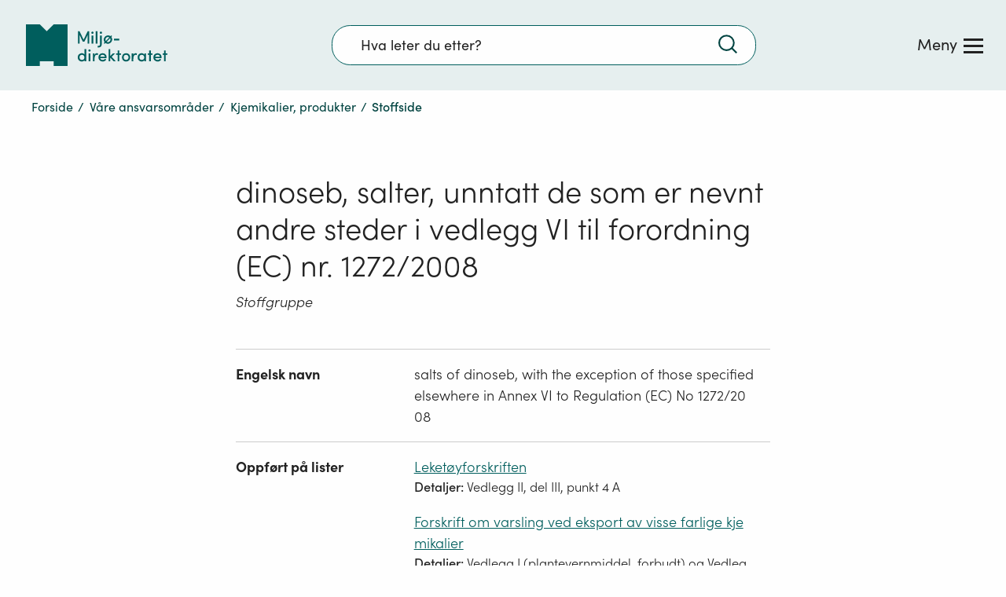

--- FILE ---
content_type: image/svg+xml
request_url: https://www.miljodirektoratet.no/assets/icons/icon-redirect-black.svg
body_size: -41
content:
<svg id="e7e08c02-a106-4b2b-97fc-015bb506cf86" data-name="ac162f3d-4758-4591-b578-801b2eb89963" xmlns="http://www.w3.org/2000/svg" viewBox="0 0 18.88 18.88"><title>icon-redirect-black</title><path d="M17.88,9.83a1,1,0,0,0-1,1v6H2V2H8A1,1,0,0,0,8,0H1A1,1,0,0,0,0,1V17.88a1,1,0,0,0,1,1H17.88a1,1,0,0,0,1-1v-7a1,1,0,0,0-.95-1.05Z"/><path d="M18.85.86a1,1,0,0,0,0-.24A1,1,0,0,0,18.3.08.88.88,0,0,0,17.91,0H13.43a1,1,0,0,0,0,2h2L9.3,8.17a1,1,0,0,0,1.41,1.41l6.17-6.17v2a1,1,0,0,0,2,0V1Z"/></svg>

--- FILE ---
content_type: text/javascript
request_url: https://www.miljodirektoratet.no/js/client.bundle.1af2601896ebdc9acaab.js
body_size: 78984
content:
/*! For license information please see client.bundle.1af2601896ebdc9acaab.js.LICENSE.txt */
var TestComponent;(self.webpackChunkTestComponent=self.webpackChunkTestComponent||[]).push([[3818],{11672:(e,t,n)=>{"use strict";n.d(t,{$6:()=>h,Fk:()=>s,G7:()=>i,NR:()=>b,SM:()=>v,V7:()=>g,ei:()=>m,im:()=>c,j4:()=>y,jK:()=>a,qr:()=>f});var r=n(20022),o=n(71083),i=function(e){return function(t){t({type:r.REK,payload:e})}},a=function(e){return function(t){t({type:r.CHE,payload:e})}},c=function(e){return function(t){t(l(!0)),o.A.get("/chemicalsearch/suggestions?searchString="+e).then(function(e){t(p(e.data)),t(u(!0))}).catch(function(e){throw t(l(!1)),e})}},s=function(e){return function(t){t(l(!0)),o.A.get("/chemicalsearch/suggestionsForWizard?searchString="+e).then(function(e){t(p(e.data)),t(u(!0))}).catch(function(e){throw t(l(!1)),e})}},l=function(e){return{type:r.er_,payload:e}},u=function(e){return{type:r.CHE,payload:e}},p=function(e){return{type:r.Vey,payload:e}},f=function(e){return function(t){t(l(!0)),o.A.get("/chemicalsearch/search?searchString="+e).then(function(n){t(d(n.data,e))}).catch(function(e){throw e})}},d=function(e,t){return{type:r.Jy2,payload:{searchResult:e,searchString:t}}},m=function(e){return function(t){e&&t({type:r.Br2,payload:e})}},h=function(e,t){return function(t){t(l(!0)),o.A.get("/chemicalsearch/substanceByCasNr?casNr="+e).then(function(e){t({type:r.WXI,payload:r.huJ}),t({type:r.Br2,payload:e.data}),t({type:r._4v,payload:!0})}).catch(function(e){throw e})}},y=function(e,t){return function(n){n({type:r.WXI,payload:e}),document.getElementById(t).scrollTo(0,0)}},b=function(e){return function(t){t({type:r._4v,payload:e})}},g=function(e){return function(t){t({type:r.iJh,payload:e})}},v=function(e){return function(t){t({type:r.Jgn,payload:e})}}},17596:(e,t,n)=>{"use strict";n.r(t),n.d(t,{default:()=>u});var r=n(87202),o=n(96540),i=n(5556),a=n.n(i),c=n(20022),s=n(41880),l=function(e){return null!==e.content&&e.content.norwegianName?o.createElement(o.Fragment,null,o.createElement("h3",{className:"c_substance-header__name"},e.content.norwegianName),o.createElement("p",{className:"c_substance-header__type u_font-style-italic"},e.type===c.huJ&&0!==(0,s.jL)(e.content.casNr,"gruppe")?(0,r.Ay)("/Miljodirektoratet/ChemicalSubstanceCardHeading/Substance"):(0,r.Ay)("/Miljodirektoratet/ChemicalSubstanceCardHeading/SubstanceGroup"))):o.createElement("h3",null,(0,r.Ay)("/Miljodirektoratet/ChemicalSubstanceCardHeading/NoResultMessage"))};(l=o.memo(l)).propTypes={type:a().oneOf([c.uol,c.huJ,c.awX]).isRequired,content:a().oneOfType([a().array,a().object]).isRequired};const u=l},20278:(e,t,n)=>{"use strict";n(5179),n(56781)},21986:(e,t,n)=>{"use strict";n.d(t,{A:()=>u});var r=n(96540),o=n(5556),i=n.n(o),a=n(49150),c=n(87202),s=n(41880),l=function(e){var t="c_cta-link";return e.invert&&(t+=" c_cta-link--invert"),e.className&&(t+=" ".concat(e.className)),r.createElement("a",{href:e.queryStringParamToInclude?"".concat(e.url,"?").concat(e.queryStringParamToInclude,"=").concat(s.OZ.searchParams.get(e.queryStringParamToInclude)):e.url,className:t,target:e.target,rel:"_blank"===e.target?"noopener noreferrer":null},r.createElement("span",{className:"c_cta-link__text-wrapper"},r.createElement("span",{className:"c_cta-link__link-text"},e.linkText),e.description&&r.createElement("span",{className:"c_cta-link__description"},e.description)),r.createElement(a.A,{src:"/assets/icons/icon-arrow-right-black.svg",title:(0,c.Ay)("/Miljodirektoratet/CallToActionLink/ArrowRight"),desc:(0,c.Ay)("/Miljodirektoratet/CallToActionLink/ArrowRightDescription"),className:"c_cta-link__arrow-right"}))};l.propTypes={className:i().string,linkText:i().string.isRequired,url:i().string.isRequired,description:i().string,target:i().string,invert:i().bool,queryStringParamToInclude:i().string},l.defaultProps={target:"_self",invert:!1};const u=l},24866:(e,t,n)=>{"use strict";n.d(t,{A:()=>s});var r=n(96540),o=n(5556),i=n.n(o),a=n(44218),c=function(e){return r.createElement("div",{className:"c_chemical-info-link"},r.createElement("label",{htmlFor:"info-link"},e.label),r.createElement("span",{className:"c_chemical-info-link--description"},e.description),r.createElement(a.A,{id:"info-link",href:e.linkUrl,text:e.label,target:"_blank"}))};c.propTypes={linkUrl:i().string,label:i().string,description:i().string};const s=c},24936:(e,t,n)=>{"use strict";n.d(t,{A:()=>u});var r=n(87202),o=n(96540),i=n(5556),a=n.n(i),c=n(72346),s=function(e){return e.items.map(function(t,n){var r=n===e.items.length-1;return o.createElement("span",{key:"".concat(t.text,"__").concat(n)},o.createElement("a",{href:t.href,target:t.target,title:t.title},t.text),!r&&", ")})},l=function(e){var t=(0,c.default)(new Date(e.date),"dd.MM.yyyy");return o.createElement("div",{className:"c_last-updated"},o.createElement("div",{className:"c_last-updated__date"},o.createElement("span",null,"".concat((0,r.Ay)("/Miljodirektoratet/LastUpdatedBlock/LastUpdated")," ").concat(t))),e.responsibleAuthorities&&e.responsibleAuthorities.length>0&&o.createElement("div",{className:"c_last-updated__source"},o.createElement("span",{className:"c_last-updated__source__text"},"".concat((0,r.Ay)("/Miljodirektoratet/LastUpdatedBlock/ResponsibleGovernment")," ")),o.createElement(s,{items:e.responsibleAuthorities})),e.contributors&&e.contributors.length>0&&o.createElement("div",{className:"c_last-updated__source"},o.createElement("span",{className:"c_last-updated__source__text"},"".concat((0,r.Ay)("/Miljodirektoratet/LastUpdatedBlock/Contributors")," ")),o.createElement(s,{items:e.contributors})))};l.propTypes={responsibleAuthorities:a().array,date:a().string.isRequired,contributors:a().array};const u=l},41506:(e,t,n)=>{"use strict";n.d(t,{A:()=>v});var r=n(96540),o=n(8011),i=n.n(o),a=n(5556),c=n.n(a),s=n(49150),l=n(87202);function u(e){return u="function"==typeof Symbol&&"symbol"==typeof Symbol.iterator?function(e){return typeof e}:function(e){return e&&"function"==typeof Symbol&&e.constructor===Symbol&&e!==Symbol.prototype?"symbol":typeof e},u(e)}function p(e,t){for(var n=0;n<t.length;n++){var r=t[n];r.enumerable=r.enumerable||!1,r.configurable=!0,"value"in r&&(r.writable=!0),Object.defineProperty(e,f(r.key),r)}}function f(e){var t=function(e){if("object"!=u(e)||!e)return e;var t=e[Symbol.toPrimitive];if(void 0!==t){var n=t.call(e,"string");if("object"!=u(n))return n;throw new TypeError("@@toPrimitive must return a primitive value.")}return String(e)}(e);return"symbol"==u(t)?t:t+""}function d(){try{var e=!Boolean.prototype.valueOf.call(Reflect.construct(Boolean,[],function(){}))}catch(e){}return(d=function(){return!!e})()}function m(e){return m=Object.setPrototypeOf?Object.getPrototypeOf.bind():function(e){return e.__proto__||Object.getPrototypeOf(e)},m(e)}function h(e,t){return h=Object.setPrototypeOf?Object.setPrototypeOf.bind():function(e,t){return e.__proto__=t,e},h(e,t)}var y="/assets/icons/icon_hjelpetekst.svg",b="/assets/icons/icon_hjelpetekst_active.svg",g=function(e){function t(e){var n;return function(e,t){if(!(e instanceof t))throw new TypeError("Cannot call a class as a function")}(this,t),n=function(e,t,n){return t=m(t),function(e,t){if(t&&("object"==u(t)||"function"==typeof t))return t;if(void 0!==t)throw new TypeError("Derived constructors may only return object or undefined");return function(e){if(void 0===e)throw new ReferenceError("this hasn't been initialised - super() hasn't been called");return e}(e)}(e,d()?Reflect.construct(t,n||[],m(e).constructor):t.apply(e,n))}(this,t,[e]),i()(n),n.state={open:!(!n.props.alwaysOpen&&!n.props.open),icon:n.props.alwaysOpen||n.props.open?b:y},n}return function(e,t){if("function"!=typeof t&&null!==t)throw new TypeError("Super expression must either be null or a function");e.prototype=Object.create(t&&t.prototype,{constructor:{value:e,writable:!0,configurable:!0}}),Object.defineProperty(e,"prototype",{writable:!1}),t&&h(e,t)}(t,e),function(e,t,n){return t&&p(e.prototype,t),n&&p(e,n),Object.defineProperty(e,"prototype",{writable:!1}),e}(t,[{key:"toggle",value:function(){null!==this.props.toggleFunc?this.props.toggleFunc():this.setState({open:!this.state.open,icon:this.state.open?b:y})}},{key:"toggleHover",value:function(e){var t=e?"/assets/icons/icon_hjelpetekst_hover.svg":this.state.open?b:y;this.setState({icon:t})}},{key:"resetIcon",value:function(){this.setState({icon:y})}},{key:"createMarkup",value:function(e){return{__html:e}}},{key:"render",value:function(){var e=this;return r.createElement(r.Fragment,null,0==this.props.alwaysOpen&&this.props.helpText&&r.createElement("button",{onClick:function(){return e.toggle()},className:"c_help-text__button",onMouseEnter:function(){return e.toggleHover(!0)},onMouseLeave:function(){return e.toggleHover(!1)}},r.createElement("span",{className:"u_visuallyhidden"},(0,l.Ay)("/Miljodirektoratet/RequlationCheckBox/OpenHelpText")),r.createElement(s.A,{src:this.state.icon,title:(0,l.Ay)("/Miljodirektoratet/RequlationCheckBox/HelpText"),desc:(0,l.Ay)("/Miljodirektoratet/RequlationCheckBox/HelpText"),className:"c_help-text__icon"})),this.state.open&&this.props.helpText&&""!==this.props.helpText&&r.createElement(r.Fragment,null,r.createElement("div",{style:{flexBasis:"100%",height:0,margin:0,border:0}}),this.props.setInnerHtml?r.createElement("div",{className:"c_help-text__text",dangerouslySetInnerHTML:this.createMarkup(this.props.helpText)}):r.createElement("div",{className:"c_help-text__text"},this.props.helpText)))}}],[{key:"getDerivedStateFromProps",value:function(e,t){return null!==e.toggleFunc?{open:e.open||e.alwaysOpen}:null}}])}(r.Component);g.propTypes={open:c().bool,toggleFunc:c().func,alwaysOpen:c().bool,helpText:c().string,setInnerHtml:c().bool},g.defaultProps={open:!1,toggleFunc:null,alwaysOpen:!1,setInnerHtml:!1};const v=g},44218:(e,t,n)=>{"use strict";n.d(t,{A:()=>u});var r=n(96540),o=n(5556),i=n.n(o),a=n(49150),c=n(87202),s=["target"],l=function(e){var t=e.target,n=void 0===t?"_self":t,o=function(e,t){if(null==e)return{};var n,r,o=function(e,t){if(null==e)return{};var n={};for(var r in e)if({}.hasOwnProperty.call(e,r)){if(-1!==t.indexOf(r))continue;n[r]=e[r]}return n}(e,t);if(Object.getOwnPropertySymbols){var i=Object.getOwnPropertySymbols(e);for(r=0;r<i.length;r++)n=i[r],-1===t.indexOf(n)&&{}.propertyIsEnumerable.call(e,n)&&(o[n]=e[n])}return o}(e,s),i=document.createElement("a");i.href=o.href;var l=window.location.hostname===i.hostname||!i.hostname.length;return r.createElement("a",{href:o.href,className:"c_highlighted-link",target:n,rel:"_blank"===n?"noopener noreferrer":null},r.createElement(a.A,{src:"/assets/icons/icon-arrow-right-darkgreen.svg",title:(0,c.Ay)("/Miljodirektoratet/HighlightedLink/ArrowRight"),desc:(0,c.Ay)("/Miljodirektoratet/HighlightedLink/ArrowRightDescription"),className:"c_highlighted-link__arrow-right"}),r.createElement("span",{className:"c_highlighted-link__text-wrapper"},r.createElement("div",{className:"c_highlighted-link__text"},r.createElement("div",{className:"c_highlighted-link__text-content"},r.createElement("span",null,o.text),!l&&r.createElement(a.A,{src:"/assets/icons/icon-redirect-black.svg",title:(0,c.Ay)("/Miljodirektoratet/HighlightedLink/ExternalLinkIcon"),desc:(0,c.Ay)("/Miljodirektoratet/HighlightedLink/ExternalLinkIconDescription"),className:"c_highlighted-link__icon-external"}))),r.createElement("span",{className:"c_highlighted-link__description"},o.description)))};l.propTypes={href:i().string.isRequired,text:i().string.isRequired,description:i().string,target:i().string};const u=l},45533:(e,t,n)=>{"use strict";n.d(t,{Ay:()=>a,d7:()=>i,o:()=>o});var r=n(96540),o=function(e,t){(0,r.useEffect)(function(){var n=function(n){n.key===e&&t()};return window.addEventListener("keyup",n),function(){return window.removeEventListener("keyup",n)}},[])},i=function(e){var t=arguments.length>1&&void 0!==arguments[1]?arguments[1]:500,n=(0,r.useRef)(null);return(0,r.useEffect)(function(){return function(){n.current&&clearTimeout(n.current)}},[]),function(){for(var r=arguments.length,o=new Array(r),i=0;i<r;i++)o[i]=arguments[i];n.current&&clearTimeout(n.current),n.current=setTimeout(function(){e.apply(void 0,o)},t)}};const a=o},52400:(e,t,n)=>{"use strict";n.d(t,{A:()=>y});var r=n(96540),o=n(5556),i=n.n(o),a=n(8011),c=n.n(a),s=n(87202);function l(e){return l="function"==typeof Symbol&&"symbol"==typeof Symbol.iterator?function(e){return typeof e}:function(e){return e&&"function"==typeof Symbol&&e.constructor===Symbol&&e!==Symbol.prototype?"symbol":typeof e},l(e)}function u(e,t){for(var n=0;n<t.length;n++){var r=t[n];r.enumerable=r.enumerable||!1,r.configurable=!0,"value"in r&&(r.writable=!0),Object.defineProperty(e,p(r.key),r)}}function p(e){var t=function(e){if("object"!=l(e)||!e)return e;var t=e[Symbol.toPrimitive];if(void 0!==t){var n=t.call(e,"string");if("object"!=l(n))return n;throw new TypeError("@@toPrimitive must return a primitive value.")}return String(e)}(e);return"symbol"==l(t)?t:t+""}function f(){try{var e=!Boolean.prototype.valueOf.call(Reflect.construct(Boolean,[],function(){}))}catch(e){}return(f=function(){return!!e})()}function d(e){return d=Object.setPrototypeOf?Object.getPrototypeOf.bind():function(e){return e.__proto__||Object.getPrototypeOf(e)},d(e)}function m(e,t){return m=Object.setPrototypeOf?Object.setPrototypeOf.bind():function(e,t){return e.__proto__=t,e},m(e,t)}var h=function(e){function t(e){var n;return function(e,t){if(!(e instanceof t))throw new TypeError("Cannot call a class as a function")}(this,t),n=function(e,t,n){return t=d(t),function(e,t){if(t&&("object"==l(t)||"function"==typeof t))return t;if(void 0!==t)throw new TypeError("Derived constructors may only return object or undefined");return function(e){if(void 0===e)throw new ReferenceError("this hasn't been initialised - super() hasn't been called");return e}(e)}(e,f()?Reflect.construct(t,n||[],d(e).constructor):t.apply(e,n))}(this,t,[e]),c()(n),n.state={mapWidth:1150,mapHeight:670,showInteractionOverlay:!0},n}return function(e,t){if("function"!=typeof t&&null!==t)throw new TypeError("Super expression must either be null or a function");e.prototype=Object.create(t&&t.prototype,{constructor:{value:e,writable:!0,configurable:!0}}),Object.defineProperty(e,"prototype",{writable:!1}),t&&m(e,t)}(t,e),function(e,t){return t&&u(e.prototype,t),Object.defineProperty(e,"prototype",{writable:!1}),e}(t,[{key:"componentDidMount",value:function(){this.updateDimensions()}},{key:"updateDimensions",value:function(){if(window.innerWidth<769){var e=window.innerWidth-20,t=e/.736;this.setState({mapWidth:e,mapHeight:t})}else this.setState({mapWidth:1150,mapHeight:670})}},{key:"renderHeadingTag",value:function(){var e=this,t=function(){return e.props.description?"c_map-container__title":"u_visuallyhidden"},n=function(){return e.props.description?e.props.description:(0,s.Ay)("/Miljodirektoratet/MapBlock/map")};if(!this.props.hideDescription)switch(this.props.headingLevel){case"3":return r.createElement("h3",{className:t()},n());case"4":return r.createElement("h4",{className:t()},n());case"5":return r.createElement("h5",{className:t()},n());default:return r.createElement("h2",{className:t()},n())}}},{key:"render",value:function(){var e=this;return r.createElement("div",{className:"g_container g_container--full"},r.createElement("figure",{className:"c_map-container"},this.renderHeadingTag(),r.createElement("div",{className:"c_map"},r.createElement("div",{className:"c_map__frame-wrapper"},r.createElement("div",{dangerouslySetInnerHTML:{__html:this.props.iframeString}}),this.state.showInteractionOverlay&&r.createElement("button",{className:"c_map__interaction-overlay",onClick:function(){return e.setState({showInteractionOverlay:!1})}},r.createElement("span",null,(0,s.Ay)("/Miljodirektoratet/MapBlock/clickmap"),r.createElement("br",null),(0,s.Ay)("/Miljodirektoratet/MapBlock/zoompan"),r.createElement("br",null),(0,s.Ay)("/Miljodirektoratet/MapBlock/inmap"))))),this.props.sourceRefText&&r.createElement("figcaption",{className:"c_map__source-ref-text"},this.props.sourceRefText)))}}])}(r.Component);h.propTypes={sourceRefText:i().string,iframeString:i().string,description:i().string,hideDescription:i().bool,headingLevel:i().string};const y=h},56356:(e,t,n)=>{"use strict";n.d(t,{A:()=>s});var r=n(96540),o=n(49150),i=n(87202),a="/assets/icons/icon-download-black.svg",c="/assets/icons/icon-download-white.svg";const s=function(e){var t,n,s=e.text,l=e.styleType,u=void 0===l?"dark":l,p=e.type,f=e.onClick,d=e.className,m=e.disabled,h=void 0!==m&&m,y=e.href,b=(n="c_download-button c_download-button--".concat((t={styleType:u,className:d,disabled:h}).styleType?t.styleType:"dark"),t.disabled&&(n="".concat(n," c_download-button--disabled")),t.className&&(n="".concat(n," ").concat(t.className)),n);return y&&y.length>0?r.createElement("a",{className:b,href:y},r.createElement(o.A,{src:"light"===u?a:c,title:(0,i.Ay)("/Miljodirektoratet/DownloadButton/Icon"),desc:(0,i.Ay)("/Miljodirektoratet/DownloadButton/IconDescription"),className:"c_download-button__left-icon"}),r.createElement("span",null,s)):r.createElement("button",{className:b,onClick:f||null,type:p||null},r.createElement(o.A,{src:"light"===u?a:c,title:(0,i.Ay)("/Miljodirektoratet/DownloadButton/Icon"),desc:(0,i.Ay)("/Miljodirektoratet/DownloadButton/IconDescription"),className:"c_download-button__left-icon"}),r.createElement("span",null,s))}},56781:(e,t,n)=>{var r=n(69006),o=n(34160);void 0===o.MdirComponents&&(o.MdirComponents=r),e.exports=r},57064:(e,t,n)=>{"use strict";n.d(t,{A:()=>u});var r=n(96540),o=n(5556),i=n.n(o),a=n(87951);function c(e,t){return function(e){if(Array.isArray(e))return e}(e)||function(e,t){var n=null==e?null:"undefined"!=typeof Symbol&&e[Symbol.iterator]||e["@@iterator"];if(null!=n){var r,o,i,a,c=[],s=!0,l=!1;try{if(i=(n=n.call(e)).next,0===t){if(Object(n)!==n)return;s=!1}else for(;!(s=(r=i.call(n)).done)&&(c.push(r.value),c.length!==t);s=!0);}catch(e){l=!0,o=e}finally{try{if(!s&&null!=n.return&&(a=n.return(),Object(a)!==a))return}finally{if(l)throw o}}return c}}(e,t)||function(e,t){if(e){if("string"==typeof e)return s(e,t);var n={}.toString.call(e).slice(8,-1);return"Object"===n&&e.constructor&&(n=e.constructor.name),"Map"===n||"Set"===n?Array.from(e):"Arguments"===n||/^(?:Ui|I)nt(?:8|16|32)(?:Clamped)?Array$/.test(n)?s(e,t):void 0}}(e,t)||function(){throw new TypeError("Invalid attempt to destructure non-iterable instance.\nIn order to be iterable, non-array objects must have a [Symbol.iterator]() method.")}()}function s(e,t){(null==t||t>e.length)&&(t=e.length);for(var n=0,r=Array(t);n<t;n++)r[n]=e[n];return r}var l=function(e){var t=(0,r.useRef)(Math.floor(1e4*Math.random())+1),n=function(){var t;return null===(t=e.options)||void 0===t?void 0:t.map(function(e){return{text:"".concat(null==e?void 0:e.text," ").concat(null!=e&&e.textPostfix?e.textPostfix:""),value:null==e?void 0:e.id,disabled:null==e?void 0:e.disabled}})},o=c((0,r.useState)(n()),2),i=o[0],s=o[1],l=c((0,r.useState)([]),2),u=l[0],p=l[1];return(0,r.useEffect)(function(){var t=i.map(function(t){var n;return null!==(n=e.checkedValues)&&void 0!==n&&n.includes(t.value)?t:null});p(t.length>0?t.filter(function(e){return null!==e}):[])},[e.checkedValues]),(0,r.useEffect)(function(){s(n())},[e.options]),r.createElement(r.Fragment,null,r.createElement(a.MdCheckboxGroup,{id:e.groupName+"_"+t.current,direction:"vertical",label:e.questionText,"aria-label":e.ariaLabel,onChange:function(t){var n=t.target.value,r=u.map(function(e){return e.value}),o=u.findIndex(function(e){return e.value===+n});-1!==o?r.splice(o,1):r.push(+t.target.value),e.onChange(r)},options:i,selectedOptions:u}))};l.propTypes={groupName:i().string.isRequired,questionText:i().string,extraInfoText:i().string,legendButton:i().shape({text:i().string,onClick:i().func}),options:i().arrayOf(i().shape({id:i().oneOfType([i().string,i().number]).isRequired,text:i().string.isRequired,textPostfix:i().string,disabled:i().bool})).isRequired,checkedValues:i().arrayOf(i().oneOfType([i().string,i().number])).isRequired,onChange:i().func.isRequired,className:i().string,ariaLabel:i().string};const u=l},68254:(e,t,n)=>{"use strict";n.d(t,{A:()=>b});var r=n(96540),o=n(5556),i=n.n(o),a=n(8011),c=n.n(a),s=n(63067);function l(e){return l="function"==typeof Symbol&&"symbol"==typeof Symbol.iterator?function(e){return typeof e}:function(e){return e&&"function"==typeof Symbol&&e.constructor===Symbol&&e!==Symbol.prototype?"symbol":typeof e},l(e)}function u(){return u=Object.assign?Object.assign.bind():function(e){for(var t=1;t<arguments.length;t++){var n=arguments[t];for(var r in n)({}).hasOwnProperty.call(n,r)&&(e[r]=n[r])}return e},u.apply(null,arguments)}function p(e,t){for(var n=0;n<t.length;n++){var r=t[n];r.enumerable=r.enumerable||!1,r.configurable=!0,"value"in r&&(r.writable=!0),Object.defineProperty(e,f(r.key),r)}}function f(e){var t=function(e){if("object"!=l(e)||!e)return e;var t=e[Symbol.toPrimitive];if(void 0!==t){var n=t.call(e,"string");if("object"!=l(n))return n;throw new TypeError("@@toPrimitive must return a primitive value.")}return String(e)}(e);return"symbol"==l(t)?t:t+""}function d(){try{var e=!Boolean.prototype.valueOf.call(Reflect.construct(Boolean,[],function(){}))}catch(e){}return(d=function(){return!!e})()}function m(e){return m=Object.setPrototypeOf?Object.getPrototypeOf.bind():function(e){return e.__proto__||Object.getPrototypeOf(e)},m(e)}function h(e,t){return h=Object.setPrototypeOf?Object.setPrototypeOf.bind():function(e,t){return e.__proto__=t,e},h(e,t)}var y=function(e){function t(){var e;return function(e,t){if(!(e instanceof t))throw new TypeError("Cannot call a class as a function")}(this,t),e=function(e,t,n){return t=m(t),function(e,t){if(t&&("object"==l(t)||"function"==typeof t))return t;if(void 0!==t)throw new TypeError("Derived constructors may only return object or undefined");return function(e){if(void 0===e)throw new ReferenceError("this hasn't been initialised - super() hasn't been called");return e}(e)}(e,d()?Reflect.construct(t,n||[],m(e).constructor):t.apply(e,n))}(this,t),c()(e),e.randomKey=Math.floor(1e4*Math.random())+1,e}return function(e,t){if("function"!=typeof t&&null!==t)throw new TypeError("Super expression must either be null or a function");e.prototype=Object.create(t&&t.prototype,{constructor:{value:e,writable:!0,configurable:!0}}),Object.defineProperty(e,"prototype",{writable:!1}),t&&h(e,t)}(t,e),function(e,t){return t&&p(e.prototype,t),Object.defineProperty(e,"prototype",{writable:!1}),e}(t,[{key:"optionIsSelected",value:function(e){return e.toString()===this.props.selectedOptionId.toString()}},{key:"render",value:function(){var e=this;return r.createElement("fieldset",u({className:(0,s.B)("c_radio-group",this.props)},this.props.ariaLabel?{"aria-label":this.props.ariaLabel}:{}),this.props.questionText&&this.props.questionText.length>0&&r.createElement("legend",{className:"c_radio-group__question-text"},this.props.questionText),r.createElement("div",null,this.props.options.map(function(t){return r.createElement("label",{htmlFor:"".concat(t.text).concat(e.randomKey),key:"radioLabelKey__id".concat(t.id,"_").concat(e.randomKey),className:"c_radio-group-option"},r.createElement("div",null,r.createElement("span",{className:"c_radio-group-option__check-area",id:"dot_".concat(t.id).concat(e.randomKey)},e.optionIsSelected(t.id)&&r.createElement("span",{className:"c_radio-group-option__selected-dot"})),r.createElement("input",{id:"".concat(t.text).concat(e.randomKey),type:"radio",value:t.id,checked:e.optionIsSelected(t.id),onChange:function(t){return e.props.onChange(t.target.value)}}),r.createElement("span",{className:"c_radio-group-option__text"},t.text)),t.tooltip?t.tooltip:null)})))}}])}(r.Component);y.propTypes={questionText:i().string,options:i().arrayOf(i().shape({id:i().oneOfType([i().string,i().number]).isRequired,text:i().string.isRequired,tooltip:i().node})).isRequired,selectedOptionId:i().oneOfType([i().string,i().number]).isRequired,onChange:i().func.isRequired,className:i().string,ariaLabel:i().string};const b=y},69006:(t,n,r)=>{"use strict";r.r(n),r.d(n,{AccordionList:()=>At.A,AnchorMenu:()=>Ae,BackLinkButton:()=>mp,BrowserPrintButton:()=>ve,Button:()=>I.A,CallToActionLink:()=>Nt.A,ChangeMessages:()=>Zo.A,ChemicalLandingPageTemplate:()=>If,ChemicalList:()=>vn,ChemicalListPageTemplate:()=>zf,ChemicalSearch:()=>rn,ContactCard:()=>xt,ContactCardsBlock:()=>zn,ContactModule:()=>tr.A,ContributorBlock:()=>Ra,DepartmentLink:()=>si,DownloadButton:()=>C.A,EArchiveDocumentLink:()=>re,EArchiveDocumentLinkList:()=>Y,EnvironmentDataChartBlock:()=>th,EnvironmentIndicatorBlock:()=>bh,EnvironmentTargetBlock:()=>Um,ExcelTableBlock:()=>Yc,FaqBlock:()=>Wu,FeaturedClimateProjects:()=>hu,FileDownloadList:()=>dp.A,FileExplorerBlock:()=>oc,FixedColumnTable:()=>Ft.A,FocusNews:()=>$e,FormArticleListPage:()=>Id,GraphDataViewer:()=>Sm.A,HeaderAndAnchorMenu:()=>qe,HearingPageSubmissions:()=>kc,HearingsBlock:()=>Ja,HighlightedLink:()=>an.A,HuntingSeasonWizard:()=>Up,IFrameBlock:()=>os,IFrameMap:()=>Jc.A,IFramePage:()=>Ud,Image:()=>_t,LastUpdated:()=>sa.A,LawDataAccordion:()=>Do,LawDataAccordionV2:()=>Zl,LinkListWithTextAndIcon:()=>vp.A,LoadingSpinner:()=>A.A,LocalOfficeBlock:()=>ca,MeasureSheetPageTemplateLoader:()=>$d,MeasureSheetRoleListPageTemplateLoader:()=>Qd,MeasureSheetRolePageTemplateLoader:()=>Jd,NatureTypes:()=>Na,NewsContentSummaryBlock:()=>tp,NewsRoomPageTemplate:()=>id,NewsletterBlock:()=>Ct,PageAsPdfButton:()=>pe,PersonBusinessCard:()=>vi,PredatorContacts:()=>Jo,PublicationCard:()=>Ge,PublicationList:()=>dc,PublicationPageTemplate:()=>Jf,RegulationCheckbox:()=>w,RelatedContentBlock:()=>er,RequirementCheckbox:()=>N,RightMenuNavigation:()=>xp,SearchResultPageTemplate:()=>Gd,SelectedChemicals:()=>ai,SelectionCollection:()=>An,ShortcutList:()=>fp,ShortcutTileList:()=>gp,SnoContactCard:()=>Lt,SnoContactCardsBlock:()=>Qn,SpeciesPageTemplate:()=>$i,StandardMap:()=>st,StartPageTemplateLoader:()=>am,StepByStepList:()=>ut,StorymapBlock:()=>Vu,SubPagesListBlock:()=>Sc,SubjectLinkBlock:()=>yp,SvgElement:()=>u.A,Table:()=>Bt.A,ThemePageRole:()=>Ju,ThemePageSubscription:()=>$u,ThemePageTemplate:()=>Ld,TipStatisticsPageLoader:()=>Em,TipsForm:()=>hm,TopImage:()=>Tt,VacantPositionsBlock:()=>Ji,WebPublicationPrintButton:()=>iu,WebPublicationPrintHandler:()=>du,WebPublicationSearchField:()=>ju,WebPublicationsRightMenu:()=>Au,WizardButton:()=>Xp,WizardFooter:()=>lf,WizardHeader:()=>wf,WizardPrintHandler:()=>q,WizardSearchField:()=>qu,XhtmlTable:()=>lp,YoutubeVideo:()=>Dt.A});var o=r(96540),i=r(8011),a=r.n(i),c=r(71083),s=r(5556),l=r.n(s),u=r(49150),p=r(87202),f=r(41506);function d(e){return d="function"==typeof Symbol&&"symbol"==typeof Symbol.iterator?function(e){return typeof e}:function(e){return e&&"function"==typeof Symbol&&e.constructor===Symbol&&e!==Symbol.prototype?"symbol":typeof e},d(e)}function m(e,t){for(var n=0;n<t.length;n++){var r=t[n];r.enumerable=r.enumerable||!1,r.configurable=!0,"value"in r&&(r.writable=!0),Object.defineProperty(e,h(r.key),r)}}function h(e){var t=function(e){if("object"!=d(e)||!e)return e;var t=e[Symbol.toPrimitive];if(void 0!==t){var n=t.call(e,"string");if("object"!=d(n))return n;throw new TypeError("@@toPrimitive must return a primitive value.")}return String(e)}(e);return"symbol"==d(t)?t:t+""}function y(){try{var e=!Boolean.prototype.valueOf.call(Reflect.construct(Boolean,[],function(){}))}catch(e){}return(y=function(){return!!e})()}function b(e){return b=Object.setPrototypeOf?Object.getPrototypeOf.bind():function(e){return e.__proto__||Object.getPrototypeOf(e)},b(e)}function g(e,t){return g=Object.setPrototypeOf?Object.setPrototypeOf.bind():function(e,t){return e.__proto__=t,e},g(e,t)}var v="/assets/icons/checkmark-green.svg",_=function(e){function t(){var e;return function(e,t){if(!(e instanceof t))throw new TypeError("Cannot call a class as a function")}(this,t),e=function(e,t,n){return t=b(t),function(e,t){if(t&&("object"==d(t)||"function"==typeof t))return t;if(void 0!==t)throw new TypeError("Derived constructors may only return object or undefined");return function(e){if(void 0===e)throw new ReferenceError("this hasn't been initialised - super() hasn't been called");return e}(e)}(e,y()?Reflect.construct(t,n||[],b(e).constructor):t.apply(e,n))}(this,t),a()(e),e.state={checked:!1,regulationSelected:!1,subLevelChecked:!1,helpTextVisible:!1,subHelpTextVisible:!1},e}return function(e,t){if("function"!=typeof t&&null!==t)throw new TypeError("Super expression must either be null or a function");e.prototype=Object.create(t&&t.prototype,{constructor:{value:e,writable:!0,configurable:!0}}),Object.defineProperty(e,"prototype",{writable:!1}),t&&g(e,t)}(t,e),function(e,t){return t&&m(e.prototype,t),Object.defineProperty(e,"prototype",{writable:!1}),e}(t,[{key:"checkboxClicked",value:function(){var e=this.props.wizardId,t=this.props.regulationId,n=!this.state.checked;this.setState({regulationSelected:n}),this.state.subLevelChecked&&this.subLevelCheckboxClicked(),this.updateSelectedRegulation(e,t,n),this.setState({checked:!this.state.checked})}},{key:"subLevelCheckboxClicked",value:function(){var e=this.props.wizardId,t=this.props.subLevelRegulationId,n=!this.state.subLevelChecked;this.updateSelectedRegulation(e,t,n),this.setState({subLevelChecked:!this.state.subLevelChecked})}},{key:"updateSelectedRegulation",value:function(e,t,n){c.A.post("/wizard/updateregulation",{wizardId:e,regulationId:t,isSelected:n}).then(function(){})}},{key:"mainCheckboxIconClicked",value:function(){this.setState({helpTextVisible:!this.state.helpTextVisible})}},{key:"subCheckboxIconClicked",value:function(){this.setState({subHelpTextVisible:!this.state.subHelpTextVisible})}},{key:"render",value:function(){var e=this;return o.createElement("div",{className:"c_checkbox c_regulation-checkbox"},o.createElement("label",{htmlFor:this.props.wizardId+"_"+this.props.checkboxId},o.createElement("span",{className:"c_checkbox__check-area"},this.state.checked&&o.createElement(u.A,{src:v,title:(0,p.Ay)("/Miljodirektoratet/Checkbox/Checked"),desc:(0,p.Ay)("/Miljodirektoratet/Checkbox/CheckedDescription")})),o.createElement("input",{type:"checkbox",id:this.props.wizardId+"_"+this.props.checkboxId,checked:this.state.checked,onChange:function(t){return e.checkboxClicked(t)}}),o.createElement("span",{className:"c_checkbox__label-text"},this.props.regulation),o.createElement(f.A,{open:this.state.helpTextVisible,toggleFunc:this.mainCheckboxIconClicked,alwaysOpen:this.props.mainHelpTextAlwaysVisible,helpText:this.props.mainHelpText})),this.props.subLevelRegulationId&&this.state.regulationSelected&&o.createElement("div",{className:"c_checkbox c_checkbox_sublevel"},o.createElement("label",{htmlFor:this.props.wizardId+"_sub"+this.props.checkboxId},o.createElement("span",{className:"c_checkbox__check-area"},this.state.subLevelChecked&&o.createElement(u.A,{src:v,title:(0,p.Ay)("/Miljodirektoratet/Checkbox/Checked"),desc:(0,p.Ay)("/Miljodirektoratet/Checkbox/CheckedDescription")})),o.createElement("input",{type:"checkbox",id:this.props.wizardId+"_sub"+this.props.checkboxId,checked:this.state.subLevelChecked,onChange:function(t){return e.subLevelCheckboxClicked(t)}}),o.createElement("span",{className:"c_checkbox__label-text"},this.props.subLevelRegulation),o.createElement(f.A,{open:this.state.subHelpTextVisible,toggleFunc:this.subCheckboxIconClicked,alwaysOpen:this.props.subHelpTextAlwaysVisible,helpText:this.props.subHelpText}))))}}])}(o.Component);_.propTypes={checkboxId:l().string,regulation:l().string,regulationId:l().string,subLevelRegulation:l().string,subLevelRegulationId:l().string,wizardId:l().string,mainHelpText:l().string,mainHelpTextAlwaysVisible:l().bool,subHelpText:l().string,subHelpTextAlwaysVisible:l().bool};const w=_;function k(e){return k="function"==typeof Symbol&&"symbol"==typeof Symbol.iterator?function(e){return typeof e}:function(e){return e&&"function"==typeof Symbol&&e.constructor===Symbol&&e!==Symbol.prototype?"symbol":typeof e},k(e)}function E(e,t){for(var n=0;n<t.length;n++){var r=t[n];r.enumerable=r.enumerable||!1,r.configurable=!0,"value"in r&&(r.writable=!0),Object.defineProperty(e,S(r.key),r)}}function S(e){var t=function(e){if("object"!=k(e)||!e)return e;var t=e[Symbol.toPrimitive];if(void 0!==t){var n=t.call(e,"string");if("object"!=k(n))return n;throw new TypeError("@@toPrimitive must return a primitive value.")}return String(e)}(e);return"symbol"==k(t)?t:t+""}function O(){try{var e=!Boolean.prototype.valueOf.call(Reflect.construct(Boolean,[],function(){}))}catch(e){}return(O=function(){return!!e})()}function j(e){return j=Object.setPrototypeOf?Object.getPrototypeOf.bind():function(e){return e.__proto__||Object.getPrototypeOf(e)},j(e)}function P(e,t){return P=Object.setPrototypeOf?Object.setPrototypeOf.bind():function(e,t){return e.__proto__=t,e},P(e,t)}var T=function(e){function t(){var e;return function(e,t){if(!(e instanceof t))throw new TypeError("Cannot call a class as a function")}(this,t),e=function(e,t,n){return t=j(t),function(e,t){if(t&&("object"==k(t)||"function"==typeof t))return t;if(void 0!==t)throw new TypeError("Derived constructors may only return object or undefined");return function(e){if(void 0===e)throw new ReferenceError("this hasn't been initialised - super() hasn't been called");return e}(e)}(e,O()?Reflect.construct(t,n||[],j(e).constructor):t.apply(e,n))}(this,t),a()(e),e.state={checked:!1,requirementSelected:!1,helpTextVisible:!1,isOpen:!1},e}return function(e,t){if("function"!=typeof t&&null!==t)throw new TypeError("Super expression must either be null or a function");e.prototype=Object.create(t&&t.prototype,{constructor:{value:e,writable:!0,configurable:!0}}),Object.defineProperty(e,"prototype",{writable:!1}),t&&P(e,t)}(t,e),function(e,t){return t&&E(e.prototype,t),Object.defineProperty(e,"prototype",{writable:!1}),e}(t,[{key:"checkboxClicked",value:function(){var e=this.props.wizardId,t=!this.state.checked,n=this.props.descendantRequirementsIds,r=this.props.requirementIds;this.setState({requirementSelected:t}),this.updateSelectedRequirement(e,t,n,r),this.setState({checked:!this.state.checked})}},{key:"updateSelectedRequirement",value:function(e,t,n,r){c.A.post("/wizard/updaterequirement",{wizardId:e,isSelected:t,descendantRequirementIds:n,requirementIds:r}).then(function(){})}},{key:"handleClick",value:function(){this.state.isOpen?this.setState({isOpen:!1}):this.setState({isOpen:!0})}},{key:"helpTextIconClicked",value:function(){this.setState({helpTextVisible:!this.state.helpTextVisible})}},{key:"render",value:function(){var e=this;return o.createElement("div",{className:"c_checkbox "+(1==this.props.isSubCheckbox?"c_checkbox_sublevel":"c_regulation-checkbox")},o.createElement("label",{htmlFor:this.props.wizardId+"_"+this.props.checkboxId},this.props.subCheckboxes&&this.props.subCheckboxes.length>0&&o.createElement(o.Fragment,null,o.createElement("div",{className:"c_regulation-checkbox-openclose","aria-hidden":"true"},o.createElement("button",{className:"c_law-accordion__symbol",onClick:function(){return e.handleClick()},tabIndex:"-1","aria-expanded":this.state.isOpen},this.state.isOpen?"–":"+")),o.createElement("span",{className:"c_checkbox__label-text c_regulation_checkbox-label",onClick:function(){return e.handleClick()}},this.props.label)),(!this.props.subCheckboxes||0===this.props.subCheckboxes.length)&&o.createElement(o.Fragment,null,o.createElement("span",{className:"c_checkbox__check-area"},this.state.checked&&o.createElement(u.A,{src:"/assets/icons/checkmark-green.svg",title:(0,p.Ay)("/Miljodirektoratet/Checkbox/Checked"),desc:(0,p.Ay)("/Miljodirektoratet/Checkbox/CheckedDescription")})),o.createElement("input",{type:"checkbox",id:this.props.wizardId+"_"+this.props.checkboxId,checked:this.state.checked,onChange:function(t){return e.checkboxClicked(t)}}),o.createElement("span",{className:"c_checkbox__label-text",onClick:function(){return e.handleClick()}},this.props.label)),o.createElement(f.A,{open:this.state.helpTextVisible,toggleFunc:this.helpTextIconClicked,alwaysOpen:this.props.helpTextAlwaysVisible,helpText:this.props.helpText})),this.props.subCheckboxes&&1==this.state.isOpen&&this.props.subCheckboxes.map(function(e,n){return o.createElement(t,{key:n,checkboxId:e.modelId,label:e.label,helpText:e.helpText,helpTextAlwaysVisible:e.helpTextAlwaysVisible,wizardId:e.wizardId,subCheckboxes:e.subCheckboxes,isSubCheckbox:!0,descendantBlockIds:e.descendantRequirementsIds,requirementIds:e.requirementIds})}))}}])}(o.Component);T.propTypes={checkboxId:l().string,label:l().string,wizardId:l().string,helpText:l().string,helpTextAlwaysVisible:l().bool,subCheckboxes:l().array,isSubCheckbox:l().bool,descendantRequirementsIds:l().array,requirementIds:l().array};const N=T;var I=r(34520),C=r(56356),A=r(34480);function R(e){return R="function"==typeof Symbol&&"symbol"==typeof Symbol.iterator?function(e){return typeof e}:function(e){return e&&"function"==typeof Symbol&&e.constructor===Symbol&&e!==Symbol.prototype?"symbol":typeof e},R(e)}function x(e,t){(null==t||t>e.length)&&(t=e.length);for(var n=0,r=Array(t);n<t;n++)r[n]=e[n];return r}function M(e,t){for(var n=0;n<t.length;n++){var r=t[n];r.enumerable=r.enumerable||!1,r.configurable=!0,"value"in r&&(r.writable=!0),Object.defineProperty(e,L(r.key),r)}}function L(e){var t=function(e){if("object"!=R(e)||!e)return e;var t=e[Symbol.toPrimitive];if(void 0!==t){var n=t.call(e,"string");if("object"!=R(n))return n;throw new TypeError("@@toPrimitive must return a primitive value.")}return String(e)}(e);return"symbol"==R(t)?t:t+""}function B(){try{var e=!Boolean.prototype.valueOf.call(Reflect.construct(Boolean,[],function(){}))}catch(e){}return(B=function(){return!!e})()}function F(e){return F=Object.setPrototypeOf?Object.getPrototypeOf.bind():function(e){return e.__proto__||Object.getPrototypeOf(e)},F(e)}function D(e,t){return D=Object.setPrototypeOf?Object.setPrototypeOf.bind():function(e,t){return e.__proto__=t,e},D(e,t)}var H=function(e){function t(){var e;return function(e,t){if(!(e instanceof t))throw new TypeError("Cannot call a class as a function")}(this,t),e=function(e,t,n){return t=F(t),function(e,t){if(t&&("object"==R(t)||"function"==typeof t))return t;if(void 0!==t)throw new TypeError("Derived constructors may only return object or undefined");return function(e){if(void 0===e)throw new ReferenceError("this hasn't been initialised - super() hasn't been called");return e}(e)}(e,B()?Reflect.construct(t,n||[],F(e).constructor):t.apply(e,n))}(this,t),a()(e),e.handleLoad=e.handleLoad.bind(e),e.state={file:void 0,pdfGenerated:!1,elementHeight:0},e}return function(e,t){if("function"!=typeof t&&null!==t)throw new TypeError("Super expression must either be null or a function");e.prototype=Object.create(t&&t.prototype,{constructor:{value:e,writable:!0,configurable:!0}}),Object.defineProperty(e,"prototype",{writable:!1}),t&&D(e,t)}(t,e),function(e,t){return t&&M(e.prototype,t),Object.defineProperty(e,"prototype",{writable:!1}),e}(t,[{key:"componentDidMount",value:function(){window.addEventListener("load",this.handleLoad);var e=document.getElementsByClassName("c_wizard-header__heading");if(e&&e.length>0)for(var t=0;t<e.length;t++)e[t].setAttribute("id","content".concat(t));var n=document.getElementsByClassName("c_wizard-step-print");if(n&&n.length>0)for(t=0;t<n.length;t++)n[t].setAttribute("id","c_wizard-step-printinfo".concat(t));var r=document.getElementsByClassName("c_wizard-step");if(r&&r.length>0)for(t=0;t<r.length;t++)r[t].setAttribute("id","c_wizard-step-container".concat(t))}},{key:"componentWillUnmount",value:function(){window.removeEventListener("load",this.handleLoad)}},{key:"handleLoad",value:function(){var e=document.getElementsByClassName("c_header-breadcrumbs");e&&(e[0].style.display="none");var t,n=function(e,t){var n="undefined"!=typeof Symbol&&e[Symbol.iterator]||e["@@iterator"];if(!n){if(Array.isArray(e)||(n=function(e,t){if(e){if("string"==typeof e)return x(e,t);var n={}.toString.call(e).slice(8,-1);return"Object"===n&&e.constructor&&(n=e.constructor.name),"Map"===n||"Set"===n?Array.from(e):"Arguments"===n||/^(?:Ui|I)nt(?:8|16|32)(?:Clamped)?Array$/.test(n)?x(e,t):void 0}}(e))||t&&e&&"number"==typeof e.length){n&&(e=n);var r=0,o=function(){};return{s:o,n:function(){return r>=e.length?{done:!0}:{done:!1,value:e[r++]}},e:function(e){throw e},f:o}}throw new TypeError("Invalid attempt to iterate non-iterable instance.\nIn order to be iterable, non-array objects must have a [Symbol.iterator]() method.")}var i,a=!0,c=!1;return{s:function(){n=n.call(e)},n:function(){var e=n.next();return a=e.done,e},e:function(e){c=!0,i=e},f:function(){try{a||null==n.return||n.return()}finally{if(c)throw i}}}}(document.getElementsByClassName("c-right-menu-nav"));try{for(n.s();!(t=n.n()).done;)t.value.style.display="none"}catch(e){n.e(e)}finally{n.f()}setTimeout(function(){this.getPdf()}.bind(this),15e3)}},{key:"getClassName",value:function(e){var t="panel-visible",n="panel-hidden";return"generate"===e?!0===this.state.pdfGenerated?n:t:!0===this.state.pdfGenerated?t:n}},{key:"getHtml",value:function(e){this.showChosenSelections();var t=window.getComputedStyle(e).display;e.style.display="block";var n=e.offsetHeight;this.setState({elementHeight:n});var r=document.documentElement.innerHTML;return e.style.display=t,r}},{key:"showChosenSelections",value:function(){var e=window.sessionStorage.selections;if(e&&(a=JSON.parse(e).selectedItems))for(var t=0;t<a.length;t++){var n=a[t].groupId.toString(),r=a[t].altId.toString(),o=document.getElementById("dot_input_"+n+"_"+r);o&&o.setAttribute("style","background-color: #00615c;"),(s=document.getElementById("content_"+n+"_"+r))&&s.classList.remove("content-hidden");var i=document.getElementById("morecontent_"+n+"_"+r);i&&i.classList.remove("content-hidden")}var a,c=window.sessionStorage.nestedSelections;if(c&&(a=JSON.parse(c).selectedItems))for(t=0;t<a.length;t++){n=a[t].groupId.toString(),r=a[t].altId.toString();var s,l=document.getElementById("radiodot_"+n+r);l&&l.parentElement.setAttribute("style","background-color: #00615c;"),(s=document.getElementById("content_"+n+r))&&s.classList.remove("content-hidden")}}},{key:"getPdf",value:function(){var e=this,t={htmlToPrint:this.getHtml(document.getElementById("wizard-print-container")),baseUrl:window.location.href,pdfTitle:this.props.wizardName,webSiteName:"Miljødirektoratet",addHeaderAndFooter:!0,height:this.state.elementHeight};c.A.post("/api/pdf/htmlInput",t,{responseType:"blob",headers:{"Content-Type":"application/json",Accept:"application/pdf","Accept-Language":"en,no"}}).then(function(t){var n=t.data,r=new Blob([n],{type:"application/pdf;charset=utf-8;"}),o="".concat(e.props.wizardName,".pdf");if(window.navigator.msSaveOrOpenBlob)window.navigator.msSaveBlob(r,o);else{var i=window.document.createElement("a");i.href=window.URL.createObjectURL(r),i.download=o,document.body.appendChild(i),i.click(),document.body.removeChild(i)}window.location.href=e.props.wizardUrl}).catch(function(e){throw e})}},{key:"downloadPdf",value:function(){var e=URL.createObjectURL(this.state.file);window.open(e),window.location.href=this.props.wizardUrl}},{key:"render",value:function(){var e=this;return o.createElement("div",{className:"c_wizard-printpage-info g_container g_container--small"},o.createElement("div",{id:"generatePdfPanel",className:this.getClassName("generate")},o.createElement("h1",null,(0,p.Ay)("/Miljodirektoratet/WizardPrint/GeneratingPDF")),o.createElement("span",null,(0,p.Ay)("/Miljodirektoratet/WizardPrint/WaitTime")),o.createElement(A.A,null)),o.createElement("div",{id:"downloadPdfPanel",className:this.getClassName("download")},o.createElement("h1",null,(0,p.Ay)("/Miljodirektoratet/WizardPrint/DownloadPDF")),o.createElement("button",{id:"pdfButton",className:"c_wizard-footer__button c_wizard__button--print",onClick:function(){return e.downloadPdf()}},(0,p.Ay)("/Miljodirektoratet/WizardPrint/GetPDF"))))}}])}(o.Component);H.propTypes={wizardUrl:l().string,wizardName:l().string},H.defaultProps={styleType:"dark",disabled:!1};const q=H;function z(e){return z="function"==typeof Symbol&&"symbol"==typeof Symbol.iterator?function(e){return typeof e}:function(e){return e&&"function"==typeof Symbol&&e.constructor===Symbol&&e!==Symbol.prototype?"symbol":typeof e},z(e)}function W(e,t){for(var n=0;n<t.length;n++){var r=t[n];r.enumerable=r.enumerable||!1,r.configurable=!0,"value"in r&&(r.writable=!0),Object.defineProperty(e,U(r.key),r)}}function U(e){var t=function(e){if("object"!=z(e)||!e)return e;var t=e[Symbol.toPrimitive];if(void 0!==t){var n=t.call(e,"string");if("object"!=z(n))return n;throw new TypeError("@@toPrimitive must return a primitive value.")}return String(e)}(e);return"symbol"==z(t)?t:t+""}function V(){try{var e=!Boolean.prototype.valueOf.call(Reflect.construct(Boolean,[],function(){}))}catch(e){}return(V=function(){return!!e})()}function G(e){return G=Object.setPrototypeOf?Object.getPrototypeOf.bind():function(e){return e.__proto__||Object.getPrototypeOf(e)},G(e)}function K(e,t){return K=Object.setPrototypeOf?Object.setPrototypeOf.bind():function(e,t){return e.__proto__=t,e},K(e,t)}var $=function(e){function t(){var e;return function(e,t){if(!(e instanceof t))throw new TypeError("Cannot call a class as a function")}(this,t),e=function(e,t,n){return t=G(t),function(e,t){if(t&&("object"==z(t)||"function"==typeof t))return t;if(void 0!==t)throw new TypeError("Derived constructors may only return object or undefined");return function(e){if(void 0===e)throw new ReferenceError("this hasn't been initialised - super() hasn't been called");return e}(e)}(e,V()?Reflect.construct(t,n||[],G(e).constructor):t.apply(e,n))}(this,t),a()(e),e}return function(e,t){if("function"!=typeof t&&null!==t)throw new TypeError("Super expression must either be null or a function");e.prototype=Object.create(t&&t.prototype,{constructor:{value:e,writable:!0,configurable:!0}}),Object.defineProperty(e,"prototype",{writable:!1}),t&&K(e,t)}(t,e),function(e,t){return t&&W(e.prototype,t),Object.defineProperty(e,"prototype",{writable:!1}),e}(t,[{key:"getFileNameFromContentDisposition",value:function(e){if(!e)return null;var t=e.match(/filename\*\s*=\s*UTF-8''([^;]+)/i);if(t&&t[1])return decodeURIComponent(t[1]);var n=e.match(/filename\s*=\s*"?([^"]+)"?/i);return n&&n[1]?n[1]:null}},{key:"documentLinkClicked",value:function(e){var t=this;c.A.get("/EArchive/GetEArchiveDocument",{params:{documentReference:e},responseType:"blob"}).then(function(e){var n=e.headers["content-type"]||"application/octet-stream",r=e.headers["content-disposition"],o=t.getFileNameFromContentDisposition(r)||"download.pdf",i=new Blob([e.data],{type:n});if(window.navigator&&window.navigator.msSaveOrOpenBlob)window.navigator.msSaveOrOpenBlob(i,o);else{var a=window.URL.createObjectURL(i),c=document.createElement("a");c.href=a,c.download=o,document.body.appendChild(c),c.click(),c.remove(),window.URL.revokeObjectURL(a)}}).catch(function(e){throw alert("Nedlasting av dokument feilet"),e})}},{key:"render",value:function(){var e=this;return o.createElement("div",{className:"c_eArchive-document-list"},o.createElement("h2",{className:"c_eArchive-document-list__heading"},"Dokumenter"),o.createElement("div",{className:"c_eArchive-document-list__heading-bottom-line","aria-hidden":"true"}),o.createElement("ul",{className:"c_eArchive-document-list__list"},this.props.documentList&&this.props.documentList.map(function(t){return o.createElement("li",{className:"c_eArchive-document-list__item",key:"listeitem_"+t.documentReference},o.createElement("a",{href:"#",onClick:function(){return e.documentLinkClicked(t.documentReference)}},o.createElement("span",{className:"c_eArchive-document-list__item-icon-container"},o.createElement(u.A,{src:"/assets/icons/icon-download.svg",title:"Last ned",desc:"Trykk for å gå til nedlastbar fil",className:"c_eArchive-document-list__item-icon"})),o.createElement("span",{className:"c_eArchive-document-list__item-text-container"},o.createElement("span",{className:"c_eArchive-document-list__item-text"},t.alternativeFileName&&""!==t.alternativeFileName?t.alternativeFileName:t.fileName),o.createElement("span",{className:"c_eArchive-document-list__item-description"},"Last ned som .pdf"))))})))}}])}(o.Component);$.propTypes={documentList:l().arrayOf(l().shape({archiveId:l().string,fileName:l().string.isRequired,documentReference:l().string.isRequired,documentDate:l().string,documentCategory:l().string,fileDescription:l().string,isSelected:l().bool,alternativeFileName:l().string}))};const Y=$;function J(e){return J="function"==typeof Symbol&&"symbol"==typeof Symbol.iterator?function(e){return typeof e}:function(e){return e&&"function"==typeof Symbol&&e.constructor===Symbol&&e!==Symbol.prototype?"symbol":typeof e},J(e)}function Z(e,t){for(var n=0;n<t.length;n++){var r=t[n];r.enumerable=r.enumerable||!1,r.configurable=!0,"value"in r&&(r.writable=!0),Object.defineProperty(e,Q(r.key),r)}}function Q(e){var t=function(e){if("object"!=J(e)||!e)return e;var t=e[Symbol.toPrimitive];if(void 0!==t){var n=t.call(e,"string");if("object"!=J(n))return n;throw new TypeError("@@toPrimitive must return a primitive value.")}return String(e)}(e);return"symbol"==J(t)?t:t+""}function X(){try{var e=!Boolean.prototype.valueOf.call(Reflect.construct(Boolean,[],function(){}))}catch(e){}return(X=function(){return!!e})()}function ee(e){return ee=Object.setPrototypeOf?Object.getPrototypeOf.bind():function(e){return e.__proto__||Object.getPrototypeOf(e)},ee(e)}function te(e,t){return te=Object.setPrototypeOf?Object.setPrototypeOf.bind():function(e,t){return e.__proto__=t,e},te(e,t)}var ne=function(e){function t(){var e;return function(e,t){if(!(e instanceof t))throw new TypeError("Cannot call a class as a function")}(this,t),e=function(e,t,n){return t=ee(t),function(e,t){if(t&&("object"==J(t)||"function"==typeof t))return t;if(void 0!==t)throw new TypeError("Derived constructors may only return object or undefined");return function(e){if(void 0===e)throw new ReferenceError("this hasn't been initialised - super() hasn't been called");return e}(e)}(e,X()?Reflect.construct(t,n||[],ee(e).constructor):t.apply(e,n))}(this,t),a()(e),e}return function(e,t){if("function"!=typeof t&&null!==t)throw new TypeError("Super expression must either be null or a function");e.prototype=Object.create(t&&t.prototype,{constructor:{value:e,writable:!0,configurable:!0}}),Object.defineProperty(e,"prototype",{writable:!1}),t&&te(e,t)}(t,e),function(e,t){return t&&Z(e.prototype,t),Object.defineProperty(e,"prototype",{writable:!1}),e}(t,[{key:"getFileNameFromContentDisposition",value:function(e){if(!e)return null;var t=e.match(/filename\*\s*=\s*UTF-8''([^;]+)/i);if(t&&t[1])return decodeURIComponent(t[1]);var n=e.match(/filename\s*=\s*"?([^"]+)"?/i);return n&&n[1]?n[1]:null}},{key:"documentLinkClicked",value:function(e){var t=this;c.A.get("/EArchive/GetEArchiveDocument",{params:{documentReference:e},responseType:"blob"}).then(function(e){var n=e.headers["content-type"]||"application/octet-stream",r=e.headers["content-disposition"],o=t.getFileNameFromContentDisposition(r)||"download.pdf",i=new Blob([e.data],{type:n});if(window.navigator&&window.navigator.msSaveOrOpenBlob)window.navigator.msSaveOrOpenBlob(i,o);else{var a=window.URL.createObjectURL(i),c=document.createElement("a");c.href=a,c.download=o,document.body.appendChild(c),c.click(),c.remove(),window.URL.revokeObjectURL(a)}}).catch(function(e){throw alert("Nedlasting av dokument feilet"),e})}},{key:"render",value:function(){var e=this,t=this.props.document;return t&&t.documentReference?o.createElement("a",{href:"#",onClick:function(){return e.documentLinkClicked(t.documentReference)},className:"c_eArchive-document-link"},o.createElement("div",{className:"c_eArchive-document-link__icon"},o.createElement(u.A,{src:"/assets/icons/icon-download.svg",title:"Last ned",desc:"Trykk for å gå til nedlastbar fil"})),o.createElement("div",{className:"c_eArchive-document-link__text-container"},o.createElement("div",{className:"c_eArchive-document-link__text"},t.alternativeFileName&&""!==t.alternativeFileName?t.alternativeFileName:t.fileName),this.props.showFileType&&o.createElement("div",{className:"c_eArchive-document-link__filetype"},"(.pdf)"))):null}}])}(o.Component);ne.propTypes={document:l().shape({archiveId:l().string,fileName:l().string.isRequired,documentReference:l().string.isRequired,documentDate:l().string,documentCategory:l().string,fileDescription:l().string,isSelected:l().bool,alternativeFileName:l().string}),showFileType:l().bool},ne.defaultProps={showFileType:!1};const re=ne;function oe(e){return oe="function"==typeof Symbol&&"symbol"==typeof Symbol.iterator?function(e){return typeof e}:function(e){return e&&"function"==typeof Symbol&&e.constructor===Symbol&&e!==Symbol.prototype?"symbol":typeof e},oe(e)}function ie(e,t){for(var n=0;n<t.length;n++){var r=t[n];r.enumerable=r.enumerable||!1,r.configurable=!0,"value"in r&&(r.writable=!0),Object.defineProperty(e,ae(r.key),r)}}function ae(e){var t=function(e){if("object"!=oe(e)||!e)return e;var t=e[Symbol.toPrimitive];if(void 0!==t){var n=t.call(e,"string");if("object"!=oe(n))return n;throw new TypeError("@@toPrimitive must return a primitive value.")}return String(e)}(e);return"symbol"==oe(t)?t:t+""}function ce(){try{var e=!Boolean.prototype.valueOf.call(Reflect.construct(Boolean,[],function(){}))}catch(e){}return(ce=function(){return!!e})()}function se(e){return se=Object.setPrototypeOf?Object.getPrototypeOf.bind():function(e){return e.__proto__||Object.getPrototypeOf(e)},se(e)}function le(e,t){return le=Object.setPrototypeOf?Object.setPrototypeOf.bind():function(e,t){return e.__proto__=t,e},le(e,t)}var ue=function(e){function t(){var e;return function(e,t){if(!(e instanceof t))throw new TypeError("Cannot call a class as a function")}(this,t),(e=function(e,t,n){return t=se(t),function(e,t){if(t&&("object"==oe(t)||"function"==typeof t))return t;if(void 0!==t)throw new TypeError("Derived constructors may only return object or undefined");return function(e){if(void 0===e)throw new ReferenceError("this hasn't been initialised - super() hasn't been called");return e}(e)}(e,ce()?Reflect.construct(t,n||[],se(e).constructor):t.apply(e,n))}(this,t)).state={isLoading:!1,error:!1},a()(e),e}return function(e,t){if("function"!=typeof t&&null!==t)throw new TypeError("Super expression must either be null or a function");e.prototype=Object.create(t&&t.prototype,{constructor:{value:e,writable:!0,configurable:!0}}),Object.defineProperty(e,"prototype",{writable:!1}),t&&le(e,t)}(t,e),function(e,t){return t&&ie(e.prototype,t),Object.defineProperty(e,"prototype",{writable:!1}),e}(t,[{key:"requestPdf",value:function(e){var t=this,n=new https.Agent({rejectUnauthorized:!0}),r={htmlToPrint:e,baseUrl:window.location.href,pdfTitle:this.props.pageTitle,webSiteName:"Miljødirektoratet",addHeaderAndFooter:!0,height:this.state.elementHeight};c.A.post("/api/pdf/htmlInput",JSON.parse(JSON.stringify(r)),{responseType:"blob",httpsAgent:n,headers:{"Content-Type":"application/json",Accept:"application/pdf"}}).then(function(e){var n=e.data,r=new Blob([n],{type:"application/pdf;charset=utf-8;"}),o="".concat(t.props.pageTitle,".pdf");if(window.navigator.msSaveOrOpenBlob)window.navigator.msSaveBlob(r,o);else{var i=window.document.createElement("a");i.href=window.URL.createObjectURL(r),i.download=o,document.body.appendChild(i),i.click(),document.body.removeChild(i)}t.setState({isLoading:!1})}).catch(function(e){throw e})}},{key:"handleClick",value:function(){if(!this.state.isLoading){this.setState({isLoading:!0,error:!1});var e=document.documentElement.outerHTML;this.requestPdf(e)}}},{key:"getHtml",value:function(e){this.showChosenSelections();var t=window.getComputedStyle(e).display;e.style.display="block";var n=e.offsetHeight;this.setState({elementHeight:n});var r=document.documentElement.innerHTML;return e.style.display=t,r}},{key:"render",value:function(){var e=this;return o.createElement("div",{className:"c_page-as-pdf"},o.createElement(C.A,{onClick:function(){return e.handleClick()},text:this.state.isLoading?(0,p.Ay)("/Miljodirektoratet/PageAsPdf/LoadingPleaseWait"):(0,p.Ay)("/Miljodirektoratet/PageAsPdf/DownloadPageAsPdf"),styleType:"light"}),this.state.isLoading&&o.createElement("div",{className:"c_page-as-pdf__loading"},o.createElement(A.A,null)),this.state.error&&o.createElement("div",{className:"c_page-as-pdf__loading"},o.createElement("span",{className:"c_page-as-pdf__error-text"},(0,p.Ay)("/Miljodirektoratet/PageAsPdf/SomethingWentWrong"))))}}])}(o.Component);ue.propTypes={pageTitle:l().string.isRequired,language:l().oneOfType([l().object,l().string])};const pe=ue;function fe(e){return fe="function"==typeof Symbol&&"symbol"==typeof Symbol.iterator?function(e){return typeof e}:function(e){return e&&"function"==typeof Symbol&&e.constructor===Symbol&&e!==Symbol.prototype?"symbol":typeof e},fe(e)}function de(e,t){for(var n=0;n<t.length;n++){var r=t[n];r.enumerable=r.enumerable||!1,r.configurable=!0,"value"in r&&(r.writable=!0),Object.defineProperty(e,me(r.key),r)}}function me(e){var t=function(e){if("object"!=fe(e)||!e)return e;var t=e[Symbol.toPrimitive];if(void 0!==t){var n=t.call(e,"string");if("object"!=fe(n))return n;throw new TypeError("@@toPrimitive must return a primitive value.")}return String(e)}(e);return"symbol"==fe(t)?t:t+""}function he(){try{var e=!Boolean.prototype.valueOf.call(Reflect.construct(Boolean,[],function(){}))}catch(e){}return(he=function(){return!!e})()}function ye(e){return ye=Object.setPrototypeOf?Object.getPrototypeOf.bind():function(e){return e.__proto__||Object.getPrototypeOf(e)},ye(e)}function be(e,t){return be=Object.setPrototypeOf?Object.setPrototypeOf.bind():function(e,t){return e.__proto__=t,e},be(e,t)}var ge=function(e){function t(e){var n;return function(e,t){if(!(e instanceof t))throw new TypeError("Cannot call a class as a function")}(this,t),n=function(e,t,n){return t=ye(t),function(e,t){if(t&&("object"==fe(t)||"function"==typeof t))return t;if(void 0!==t)throw new TypeError("Derived constructors may only return object or undefined");return function(e){if(void 0===e)throw new ReferenceError("this hasn't been initialised - super() hasn't been called");return e}(e)}(e,he()?Reflect.construct(t,n||[],ye(e).constructor):t.apply(e,n))}(this,t,[e]),a()(n),n}return function(e,t){if("function"!=typeof t&&null!==t)throw new TypeError("Super expression must either be null or a function");e.prototype=Object.create(t&&t.prototype,{constructor:{value:e,writable:!0,configurable:!0}}),Object.defineProperty(e,"prototype",{writable:!1}),t&&be(e,t)}(t,e),function(e,t){return t&&de(e.prototype,t),Object.defineProperty(e,"prototype",{writable:!1}),e}(t,[{key:"handleClick",value:function(){console.log("calling window.print()"),window.print()}},{key:"render",value:function(){var e=this,t=this.props.text||(0,p.Ay)("/Miljodirektoratet/BrowserPrintButton/Print");return o.createElement("div",{className:"c_page-as-pdf hide-when-printing"},o.createElement(I.A,{onClick:function(){return e.handleClick()},text:t,styleType:"light"}))}}])}(o.Component);ge.propTypes={text:l().string};const ve=ge;var _e=r(70832),we=r.n(_e),ke=r(29145);function Ee(e){return Ee="function"==typeof Symbol&&"symbol"==typeof Symbol.iterator?function(e){return typeof e}:function(e){return e&&"function"==typeof Symbol&&e.constructor===Symbol&&e!==Symbol.prototype?"symbol":typeof e},Ee(e)}function Se(e,t){if(e){if("string"==typeof e)return Oe(e,t);var n={}.toString.call(e).slice(8,-1);return"Object"===n&&e.constructor&&(n=e.constructor.name),"Map"===n||"Set"===n?Array.from(e):"Arguments"===n||/^(?:Ui|I)nt(?:8|16|32)(?:Clamped)?Array$/.test(n)?Oe(e,t):void 0}}function Oe(e,t){(null==t||t>e.length)&&(t=e.length);for(var n=0,r=Array(t);n<t;n++)r[n]=e[n];return r}function je(e,t){for(var n=0;n<t.length;n++){var r=t[n];r.enumerable=r.enumerable||!1,r.configurable=!0,"value"in r&&(r.writable=!0),Object.defineProperty(e,Pe(r.key),r)}}function Pe(e){var t=function(e){if("object"!=Ee(e)||!e)return e;var t=e[Symbol.toPrimitive];if(void 0!==t){var n=t.call(e,"string");if("object"!=Ee(n))return n;throw new TypeError("@@toPrimitive must return a primitive value.")}return String(e)}(e);return"symbol"==Ee(t)?t:t+""}function Te(){try{var e=!Boolean.prototype.valueOf.call(Reflect.construct(Boolean,[],function(){}))}catch(e){}return(Te=function(){return!!e})()}function Ne(e){return Ne=Object.setPrototypeOf?Object.getPrototypeOf.bind():function(e){return e.__proto__||Object.getPrototypeOf(e)},Ne(e)}function Ie(e,t){return Ie=Object.setPrototypeOf?Object.setPrototypeOf.bind():function(e,t){return e.__proto__=t,e},Ie(e,t)}var Ce=function(e){function t(){var e;return function(e,t){if(!(e instanceof t))throw new TypeError("Cannot call a class as a function")}(this,t),e=function(e,t,n){return t=Ne(t),function(e,t){if(t&&("object"==Ee(t)||"function"==typeof t))return t;if(void 0!==t)throw new TypeError("Derived constructors may only return object or undefined");return function(e){if(void 0===e)throw new ReferenceError("this hasn't been initialised - super() hasn't been called");return e}(e)}(e,Te()?Reflect.construct(t,n||[],Ne(e).constructor):t.apply(e,n))}(this,t),a()(e),e.state={anchorMenuList:[],idList:[]},e.anchorMenuUl=o.createRef(),e}return function(e,t){if("function"!=typeof t&&null!==t)throw new TypeError("Super expression must either be null or a function");e.prototype=Object.create(t&&t.prototype,{constructor:{value:e,writable:!0,configurable:!0}}),Object.defineProperty(e,"prototype",{writable:!1}),t&&Ie(e,t)}(t,e),function(e,t){return t&&je(e.prototype,t),Object.defineProperty(e,"prototype",{writable:!1}),e}(t,[{key:"componentDidMount",value:function(){for(var e=function(e){if(Array.isArray(e))return Oe(e)}(i=document.getElementsByTagName("h2"))||function(e){if("undefined"!=typeof Symbol&&null!=e[Symbol.iterator]||null!=e["@@iterator"])return Array.from(e)}(i)||Se(i)||function(){throw new TypeError("Invalid attempt to spread non-iterable instance.\nIn order to be iterable, non-array objects must have a [Symbol.iterator]() method.")}(),t=[],n=[],r=0;r<e.length;r++)if(!e[r].classList.contains("u_visuallyhidden")&&!e[r].classList.contains("u_hide-from-anchor-menu")){var o="".concat(e[r].innerText.replace(/[^A-Z0-9]+/gi,"_"),"_").concat(r);e[r].setAttribute("id",o),t.push("".concat(e[r].innerText,";").concat(o)),n.push(o)}var i;this.state.anchorMenuList.length<1&&t.length>0&&(t.push("".concat((0,p.Ay)("/Miljodirektoratet/HeaderAndAnchorMenu/ToTheTop"),";headerLogo")),n.push("header"),this.setState({anchorMenuList:t,idList:n}))}},{key:"componentDidUpdate",value:function(){var e=document.querySelectorAll(".c_anchor-menu-list__item"),t=0;if(e.length>0){var n,r=function(e){var t="undefined"!=typeof Symbol&&e[Symbol.iterator]||e["@@iterator"];if(!t){if(Array.isArray(e)||(t=Se(e))){t&&(e=t);var n=0,r=function(){};return{s:r,n:function(){return n>=e.length?{done:!0}:{done:!1,value:e[n++]}},e:function(e){throw e},f:r}}throw new TypeError("Invalid attempt to iterate non-iterable instance.\nIn order to be iterable, non-array objects must have a [Symbol.iterator]() method.")}var o,i=!0,a=!1;return{s:function(){t=t.call(e)},n:function(){var e=t.next();return i=e.done,e},e:function(e){a=!0,o=e},f:function(){try{i||null==t.return||t.return()}finally{if(a)throw o}}}}(e);try{for(r.s();!(n=r.n()).done;)t+=n.value.clientWidth}catch(e){r.e(e)}finally{r.f()}}this.props.getInnerWidth(t)}},{key:"getItemName",value:function(e){var t=e.split(";");if(t&&t.length>0){var n=t[0];return n.length>30&&(n="".concat(n.substr(0,18),"...")),n}}},{key:"getItemId",value:function(e){var t=e.split(";");if(t&&t.length>0)return t[1]}},{key:"scrollToAnchor",value:function(e){var t=document.querySelector("#".concat(e));if("headerLogo"===e)t.style.outline="none",document.querySelector("body").scrollTop=0;else{var n=t.getBoundingClientRect().top+window.scrollY-60;window.scroll({top:n,left:0,behavior:"smooth"})}t.setAttribute("tabIndex","-1"),t.focus(),this.scrollListToCurrentListItem()}},{key:"scrollListToCurrentListItem",value:function(){if(window.innerWidth<769&&this.props.isSticky){var e=document.querySelector(".c_anchor-menu-list__item.is-current");e&&e.scrollIntoView({behavior:"smooth",block:"start"})}}},{key:"render",value:function(){var e=this;return this.state.anchorMenuList&&this.state.anchorMenuList.length>0?o.createElement(ke.A,{items:this.state.idList,onUpdate:function(){return e.scrollListToCurrentListItem()},currentClassName:"is-current",className:"c_anchor-menu-list ".concat(this.props.className?this.props.className:""),ref:this.anchorMenuUl,role:"navigation"},this.state.anchorMenuList.map(function(t){return o.createElement("li",{key:"anchorKey__".concat(e.getItemName(t)),className:"c_anchor-menu-list__item ".concat(e.props.className,"__item"),id:"anchorMenuListItem_".concat(e.getItemId(t))},o.createElement("button",{className:"c_anchor-menu-list__button ".concat(e.props.className,"__button"),onClick:function(){return e.scrollToAnchor(e.getItemId(t))}},e.getItemName(t)))})):null}}])}(o.Component);Ce.propTypes={className:l().string,getInnerWidth:l().func,isSticky:l().bool},Ce.defaultProps={isSticky:!1};const Ae=Ce;function Re(e){return Re="function"==typeof Symbol&&"symbol"==typeof Symbol.iterator?function(e){return typeof e}:function(e){return e&&"function"==typeof Symbol&&e.constructor===Symbol&&e!==Symbol.prototype?"symbol":typeof e},Re(e)}function xe(e,t){for(var n=0;n<t.length;n++){var r=t[n];r.enumerable=r.enumerable||!1,r.configurable=!0,"value"in r&&(r.writable=!0),Object.defineProperty(e,Me(r.key),r)}}function Me(e){var t=function(e){if("object"!=Re(e)||!e)return e;var t=e[Symbol.toPrimitive];if(void 0!==t){var n=t.call(e,"string");if("object"!=Re(n))return n;throw new TypeError("@@toPrimitive must return a primitive value.")}return String(e)}(e);return"symbol"==Re(t)?t:t+""}function Le(){try{var e=!Boolean.prototype.valueOf.call(Reflect.construct(Boolean,[],function(){}))}catch(e){}return(Le=function(){return!!e})()}function Be(e){return Be=Object.setPrototypeOf?Object.getPrototypeOf.bind():function(e){return e.__proto__||Object.getPrototypeOf(e)},Be(e)}function Fe(e,t){return Fe=Object.setPrototypeOf?Object.setPrototypeOf.bind():function(e,t){return e.__proto__=t,e},Fe(e,t)}var De="/assets/icons/icon-arrow-right-black.svg",He=function(e){function t(){var e;return function(e,t){if(!(e instanceof t))throw new TypeError("Cannot call a class as a function")}(this,t),e=function(e,t,n){return t=Be(t),function(e,t){if(t&&("object"==Re(t)||"function"==typeof t))return t;if(void 0!==t)throw new TypeError("Derived constructors may only return object or undefined");return function(e){if(void 0===e)throw new ReferenceError("this hasn't been initialised - super() hasn't been called");return e}(e)}(e,Le()?Reflect.construct(t,n||[],Be(e).constructor):t.apply(e,n))}(this,t),a()(e),e.state={trackAnchorVisibility:!1,stickyAnchorMenu:!1,anchorMenuWidth:2e3,anchorMenuExpandsContainer:!1},e.anchorMenuNav=o.createRef(),e}return function(e,t){if("function"!=typeof t&&null!==t)throw new TypeError("Super expression must either be null or a function");e.prototype=Object.create(t&&t.prototype,{constructor:{value:e,writable:!0,configurable:!0}}),Object.defineProperty(e,"prototype",{writable:!1}),t&&Fe(e,t)}(t,e),function(e,t){return t&&xe(e.prototype,t),Object.defineProperty(e,"prototype",{writable:!1}),e}(t,[{key:"componentDidMount",value:function(){this.state.trackAnchorVisibility||this.setState({trackAnchorVisibility:!0})}},{key:"setAnchorMenuWidth",value:function(e){2e3===this.state.anchorMenuWidth&&this.setState({anchorMenuWidth:e,anchorMenuExpandsContainer:this.anchorMenuNav.current.clientWidth<e})}},{key:"scrollAnchorMenu",value:function(e){var t,n=this,r=document.querySelector(".c_landing-page-anchor-menu-list");if(r)if(e){clearInterval(t);var o=r.scrollLeft+window.innerWidth/2;t=setInterval(function(){r.scrollLeft<o&&r.scrollLeft+15<n.state.anchorMenuWidth?r.scrollLeft+=15:clearInterval(t)},15),setTimeout(function(){clearInterval(t)},500)}else{clearInterval(t);var i=r.scrollLeft-window.innerWidth/2;t=setInterval(function(){r.scrollLeft>i&&r.scrollLeft-15>0?r.scrollLeft-=15:clearInterval(t)},15),setTimeout(function(){clearInterval(t)},500)}}},{key:"handleHeaderVisibilityChange",value:function(e){var t=this;this.state.trackAnchorVisibility&&(this.state.stickyAnchorMenu?this.setState({stickyAnchorMenu:!e}):setTimeout(function(){t.setState({stickyAnchorMenu:!e})},300))}},{key:"render",value:function(){var e=this;return o.createElement(o.Fragment,null,o.createElement("div",{className:"c_landing-page-header"},o.createElement("div",{className:"c_landing-page-header__text-wrapper"},o.createElement("h1",{className:"c_landing-page-header__heading",id:"content",tabIndex:"-1"},this.props.pageHeading),o.createElement(we(),{delayedCall:!0,active:this.state.trackAnchorVisibility,partialVisibility:!0,offset:{top:-36},onChange:function(t){return e.handleHeaderVisibilityChange(t)}},o.createElement("p",{className:"c_landing-page-header__preamble"},this.props.preamble))),this.props.imgSrc&&o.createElement("div",{role:"img","aria-label":this.props.imgAltText,className:"c_landing-page-header__image u_hidden--mobile",style:{backgroundImage:"url(".concat(this.props.imgSrc,")")}},this.props.photoCredit&&this.props.photoCredit.length>0&&o.createElement("span",{className:"c_landing-page-header__photo-credit"},this.props.photoCredit))),this.props.showAnchorMenu&&o.createElement(o.Fragment,null,o.createElement("nav",{className:"c_landing-page-anchor-menu".concat(this.state.stickyAnchorMenu?" c_landing-page-anchor-menu--sticky":""),"aria-label":(0,p.Ay)("/Miljodirektoratet/HeaderAndAnchorMenu/InternalNavigation")},o.createElement("div",{className:"c_landing-page-anchor-menu__inner-wrapper",ref:this.anchorMenuNav},this.state.anchorMenuExpandsContainer&&o.createElement("button",{tabIndex:"-1",onClick:function(){return e.scrollAnchorMenu(!1)},className:"c_landing-page-anchor-menu__arrow c_landing-page-anchor-menu__arrow--left"},o.createElement("span",{className:"u_visuallyhidden"},(0,p.Ay)("/Miljodirektoratet/HeaderAndAnchorMenu/ScrollLeft")),o.createElement(u.A,{src:De,title:(0,p.Ay)("/Miljodirektoratet/HeaderAndAnchorMenu/ScrollLeft"),desc:(0,p.Ay)("/Miljodirektoratet/HeaderAndAnchorMenu/LeftArrow")})),o.createElement(Ae,{className:"c_landing-page-anchor-menu-list",getInnerWidth:function(t){return e.setAnchorMenuWidth(t)},isSticky:this.state.stickyAnchorMenu}),this.state.anchorMenuExpandsContainer&&o.createElement("button",{tabIndex:"-1",onClick:function(){return e.scrollAnchorMenu(!0)},className:"c_landing-page-anchor-menu__arrow c_landing-page-anchor-menu__arrow--right"},o.createElement("span",{className:"u_visuallyhidden"},(0,p.Ay)("/Miljodirektoratet/HeaderAndAnchorMenu/ScrollRight")),o.createElement(u.A,{src:De,title:(0,p.Ay)("/Miljodirektoratet/HeaderAndAnchorMenu/ScrollRight"),desc:(0,p.Ay)("/Miljodirektoratet/HeaderAndAnchorMenu/RightArrow")})))),this.state.stickyAnchorMenu&&o.createElement("div",{"aria-hidden":"true",className:"c_landing-page-anchor-menu-placeholder"})))}}])}(o.Component);He.propTypes={pageHeading:l().string,preamble:l().string,imgSrc:l().string,imgAltText:l().string,showAnchorMenu:l().bool};const qe=He;var ze=r(72346),We=r(16020),Ue=function(e){document.getElementById("spinnerContainer").style.display=e?"block":"none"},Ve=function(e){return o.createElement("div",{className:"c_publication-card"},o.createElement("div",{className:"g_row"},function(e){if(e)return o.createElement("div",{className:"g_col g_col--large-7"},o.createElement("span",{className:"c_publication-card__label"},(0,p.Ay)("/Miljodirektoratet/PublicationCard/Type"),":"),o.createElement("span",{className:"c_publication-card__value"},e))}(e.publicationType),function(e){if(e)return o.createElement("div",{className:"g_col g_col--large-5"},o.createElement("span",{className:"c_publication-card__label"},(0,p.Ay)("/Miljodirektoratet/PublicationCard/Published"),":"),o.createElement("span",{className:"c_publication-card__value"},(0,ze.default)(new Date(e),"dd.MM.yyyy",{locale:We.A})))}(e.publishedDate)),o.createElement("div",{className:"g_row"},function(e){if(e)return o.createElement("div",{className:"g_col g_col--large-7"},o.createElement("span",{className:"c_publication-card__label"},(0,p.Ay)("/Miljodirektoratet/PublicationCard/Number"),":"),o.createElement("span",{className:"c_publication-card__value"},e))}(e.number),function(e){if(e)return o.createElement("div",{className:"g_col g_col--large-5"},o.createElement("span",{className:"c_publication-card__label"},(0,p.Ay)("/Miljodirektoratet/PublicationCard/Publisher"),":"),o.createElement("span",{className:"c_publication-card__value"},e))}(e.publisher)),o.createElement("div",{className:"g_row"},function(e){if(e)return o.createElement("div",{className:"g_col g_col--large-7"},o.createElement("span",{className:"c_publication-card__label"},(0,p.Ay)("/Miljodirektoratet/PublicationCard/Language"),":"),o.createElement("span",{className:"c_publication-card__value"},(0,p.Ay)("/Miljodirektoratet/PublicationCard/Languages/".concat(e))))}(e.language),function(e){if(e)return o.createElement("div",{className:"g_col g_col--large-5"},o.createElement("span",{className:"c_publication-card__label"},(0,p.Ay)("/Miljodirektoratet/PublicationCard/Scope"),":"),o.createElement("span",{className:"c_publication-card__value"},e))}(e.scope)),o.createElement("div",{className:"g_row"},function(e){if(e)return o.createElement("div",{className:"g_col g_col--large-7"},o.createElement("span",{className:"c_publication-card__label"},(0,p.Ay)("/Miljodirektoratet/PublicationCard/Subject"),":"),o.createElement("span",{className:"c_publication-card__value"},e))}(e.categories),function(e){if(e)return o.createElement("div",{className:"g_col g_col--large-7 g_col--is-last-with-padding"},o.createElement("span",{className:"c_publication-card__label"},(0,p.Ay)("/Miljodirektoratet/PublicationCard/Origin"),":"),o.createElement("span",{className:"c_publication-card__value"},e))}(e.origin)),o.createElement("div",{className:"g_row c_publication-card--button-container"},o.createElement(I.A,{text:(t=e.fileType,""!==t?"".concat((0,p.Ay)("/Miljodirektoratet/PublicationCard/Download")," (").concat(t,")"):(0,p.Ay)("/Miljodirektoratet/PublicationCard/Download")),href:e.documentReference?null:e.downloadUrl,preIcon:e.fileType?"/assets/icons/icon-download-black.svg":null,target:"_blank",onClick:function(){return t=e.documentReference,Ue(!0),void c.A.get("/EArchive/GetEArchiveDocument",{params:{documentReference:t},responseType:"blob"}).then(function(e){var t=e.headers["content-type"]||"application/octet-stream",n=function(e){if(!e)return null;var t=e.match(/filename\*\s*=\s*UTF-8''([^;]+)/i);if(t&&t[1])return decodeURIComponent(t[1]);var n=e.match(/filename\s*=\s*"?([^"]+)"?/i);return n&&n[1]?n[1]:null}(e.headers["content-disposition"])||"download.pdf",r=new Blob([e.data],{type:t});if(window.navigator&&window.navigator.msSaveOrOpenBlob)window.navigator.msSaveOrOpenBlob(r,n);else{var o=window.URL.createObjectURL(r),i=document.createElement("a");i.href=o,i.download=n,document.body.appendChild(i),i.click(),i.remove(),window.URL.revokeObjectURL(o),Ue(!1)}}).catch(function(e){throw alert("Nedlasting av dokument feilet"),e});var t}}),o.createElement("div",{id:"spinnerContainer",className:"c_publication-card--spinner-container"},o.createElement(A.A,null))));var t};Ve.propTypes={categories:l().string,downloadUrl:l().string,fileType:l().string,language:l().string,number:l().string,origin:l().string,publicationType:l().string,publishedDate:l().string,publisher:l().string,scope:l().string,documentReference:l().string};const Ge=Ve;var Ke=function(e){return o.createElement("ul",{className:"c_focusnews-list"},e.list.map(function(t,n){return o.createElement("li",{key:"focusNewsItem__".concat(t.href,"_").concat(t.title),className:"c_focusnews-item c_focusnews-item--".concat(n+1," c_focusnews-item--").concat(t.image?"with-image":""),itemScope:!0,itemType:"http://schema.org/CreativeWork"},o.createElement("span",{itemProp:"genre",className:"u_visuallyhidden"},"Nyhet"),o.createElement("a",{href:t.href},t.image&&o.createElement("img",{className:"c_focusnews-item__image",src:"".concat(t.image.src,"?format=webp&width=600&height=338&quality=80"),alt:"",itemProp:"image"}),o.createElement("div",{className:"c_focusnews-item__text-wrapper"},o.createElement("h2",{className:"c_focusnews-item__title"},t.title),!e.hideUpdatedDateFocusNews&&t.changedDate&&o.createElement("div",{className:"c_focusnews-item__updated"},o.createElement("div",{className:"c_focusnews-item__updated__date"},o.createElement("span",null,"".concat((0,p.Ay)("/Miljodirektoratet/LastUpdatedBlock/LastUpdated")," ").concat((0,ze.default)(new Date(t.changedDate),"dd.MM.yyyy"))))),!t.image&&o.createElement("p",{className:"c_focusnews-item__text"},t.text))))}))};Ke.propTypes={hideUpdatedDateFocusNews:l().bool,list:l().arrayOf(l().shape({title:l().string.isRequired,href:l().string.isRequired,image:l().shape({src:l().string.isRequired,altText:l().string.isRequired}),text:l().string,publishedDate:l().string,changedDate:l().string})).isRequired};const $e=Ke;var Ye=r(69733),Je=r(87951),Ze=r(20022),Qe=function(e){return{type:Ze.mZk,payload:e}},Xe=function(e){return o.createElement("div",{className:"c_map-search-field",role:"search","aria-label":"".concat((0,p.Ay)("/Miljodirektoratet/MapBlock/mapsearch/searchinmap")," ").concat(e.id)},o.createElement("label",{htmlFor:"mapSearchField".concat(e.id)},o.createElement("span",{id:"mapSearchFieldDescription".concat(e.id),className:"u_visuallyhidden"},(0,p.Ay)("/Miljodirektoratet/MapBlock/mapsearch/searchfieldplaceholder")),o.createElement("input",{type:"text",placeholder:(0,p.Ay)("/Miljodirektoratet/MapBlock/mapsearch/searchfieldplaceholder"),className:"c_map-search-field__input",name:"mapSearchField".concat(e.id),id:"mapSearchField".concat(e.id),value:e.searchInputValue,onChange:function(t){return e.onInputChange(t.target.value)},"aria-labelledby":"mapSearchFieldDescription".concat(e.id)}),o.createElement(u.A,{src:"/assets/icons/icon-search-blue.svg",title:(0,p.Ay)("/Miljodirektoratet/MapBlock/mapsearch/searchfieldplaceholder"),desc:(0,p.Ay)("/Miljodirektoratet/MapBlock/mapsearch/searchfield"),className:"c_map-search-field__icon"})),(e.isLoading||e.showResultList)&&e.searchInputValue.length>0&&o.createElement("div",{className:"c_map-search-field__result-wrapper"},e.resultList&&e.resultList.length>0&&e.showResultList&&!e.isLoading&&o.createElement("ul",{className:"c_map-search-field__result-list"},e.resultList.map(function(t,n){return n<=2?o.createElement("li",{key:t.extent,className:"c_map-search-field__result-item"},t.extent.length>0?o.createElement("button",{onClick:function(){return e.onLocationClick(t)}},t.address):o.createElement("span",null,t.address)):null})),e.isLoading&&o.createElement(A.A,null)))};Xe.propTypes={id:l().string,searchInputValue:l().string,showResultList:l().bool,isLoading:l().bool,onInputChange:l().func,onLocationClick:l().func,resultList:l().array};const et=Xe;var tt=r(41880),nt=r(40473);function rt(e){return function(e){if(Array.isArray(e))return at(e)}(e)||function(e){if("undefined"!=typeof Symbol&&null!=e[Symbol.iterator]||null!=e["@@iterator"])return Array.from(e)}(e)||it(e)||function(){throw new TypeError("Invalid attempt to spread non-iterable instance.\nIn order to be iterable, non-array objects must have a [Symbol.iterator]() method.")}()}function ot(e,t){return function(e){if(Array.isArray(e))return e}(e)||function(e,t){var n=null==e?null:"undefined"!=typeof Symbol&&e[Symbol.iterator]||e["@@iterator"];if(null!=n){var r,o,i,a,c=[],s=!0,l=!1;try{if(i=(n=n.call(e)).next,0===t){if(Object(n)!==n)return;s=!1}else for(;!(s=(r=i.call(n)).done)&&(c.push(r.value),c.length!==t);s=!0);}catch(e){l=!0,o=e}finally{try{if(!s&&null!=n.return&&(a=n.return(),Object(a)!==a))return}finally{if(l)throw o}}return c}}(e,t)||it(e,t)||function(){throw new TypeError("Invalid attempt to destructure non-iterable instance.\nIn order to be iterable, non-array objects must have a [Symbol.iterator]() method.")}()}function it(e,t){if(e){if("string"==typeof e)return at(e,t);var n={}.toString.call(e).slice(8,-1);return"Object"===n&&e.constructor&&(n=e.constructor.name),"Map"===n||"Set"===n?Array.from(e):"Arguments"===n||/^(?:Ui|I)nt(?:8|16|32)(?:Clamped)?Array$/.test(n)?at(e,t):void 0}}function at(e,t){(null==t||t>e.length)&&(t=e.length);for(var n=0,r=Array(t);n<t;n++)r[n]=e[n];return r}function ct(e){var t,n=e.title,r=e.layers,i=e.initialExtent,a=e.extent,c=e.selectedLayers,s=e.showFilterPanelOnLoad,l=e.sourceRefText,f=e.mapPin,d=e.initialMapPin,m=e.miljoAtlasUrl,h=e.fetchSearchResult,y=e.searchResult,b=e.setLocation,g=e.isLoading,v=e.showResultList,_=e.description,w=e.headingLevel,k=e.languageCode,E=(0,o.useMemo)(function(){return(r||[]).map(function(e){return{text:e.layerName,value:e.id,disabled:!e.isInteractive}})},[r]),S=ot((0,o.useState)((t=null==E?void 0:E.map(function(e){return null!=c&&c.includes(e.value)?{text:null==e?void 0:e.text,value:null==e?void 0:e.value,disabled:!(null!=e&&e.isInteractive)}:null}))?t.filter(function(e){return null!==e}):[]),2),O=S[0],j=S[1],P=ot((0,o.useState)(1150),2),T=P[0],N=P[1],I=ot((0,o.useState)(670),2),C=I[0],A=I[1],R=ot((0,o.useState)(!!s),2),x=R[0],M=R[1],L=ot((0,o.useState)(!0),2),B=L[0],F=L[1],D=ot((0,o.useState)(""),2),H=D[0],q=D[1],z=(0,o.useRef)(Math.floor(1e4*Math.random())+1),W=(0,o.useRef)(null),U=(0,o.useRef)(null);(0,o.useEffect)(function(){!function(){if(window.innerWidth<769){var e=window.innerWidth-20,t=e/.736;N(e),A(t)}else N(1150),A(670)}()},[]),(0,o.useEffect)(function(){var e=U.current;if(e){var t=e.getElementsByTagName("input");(0,tt.ty)({items:rt(t),attr:"tabIndex",value:s?"0":"-1"})}},[s]),(0,o.useEffect)(function(){var e=U.current;if(e){var t=e.getElementsByTagName("input");(0,tt.ty)({items:rt(t),attr:"tabIndex",value:x?"0":"-1"})}},[x]);var V=(0,o.useCallback)(function(e){q(e),e.length>0&&(W.current&&clearTimeout(W.current),W.current=setTimeout(function(){h(e)},300))},[h]);(0,o.useEffect)(function(){return function(){W.current&&clearTimeout(W.current)}},[]);var G=(0,o.useCallback)(function(){if(O.length>0){var e,t="&layers=",n=function(e){var t="undefined"!=typeof Symbol&&e[Symbol.iterator]||e["@@iterator"];if(!t){if(Array.isArray(e)||(t=it(e))){t&&(e=t);var n=0,r=function(){};return{s:r,n:function(){return n>=e.length?{done:!0}:{done:!1,value:e[n++]}},e:function(e){throw e},f:r}}throw new TypeError("Invalid attempt to iterate non-iterable instance.\nIn order to be iterable, non-array objects must have a [Symbol.iterator]() method.")}var o,i=!0,a=!1;return{s:function(){t=t.call(e)},n:function(){var e=t.next();return i=e.done,e},e:function(e){a=!0,o=e},f:function(){try{i||null==t.return||t.return()}finally{if(a)throw o}}}}(O);try{var o=function(){var n=e.value,o=r.find(function(e){return e.id.toString()===n.toString()});o&&(t+="".concat(o.id,":").concat(o.opacity,";"))};for(n.s();!(e=n.n()).done;)o()}catch(e){n.e(e)}finally{n.f()}return t}return""},[r,O]),K=(0,o.useCallback)(function(){return f&&f.length>0?"&mappin=".concat(f):d&&d.length>0?"&mappin=".concat(d):""},[f,d]),$=(0,o.useCallback)(function(e){b(e),q("")},[b]),Y=(0,o.useCallback)(function(){var e=i;return a&&a.length>0&&(e=a+K()),"".concat(m,"?lang=").concat(k,"&extent=").concat(e).concat(G(),"&basemap=KART&opacity=60&saturation=100")},[i,a,K,m,k,G]),J=(0,o.useCallback)(function(){M(function(e){return!e})},[]),Z=(0,o.useMemo)(function(){return _||(0,p.Ay)("/Miljodirektoratet/MapBlock/map")},[_]),Q=(0,o.useMemo)(function(){return _?"c_map-container__title":"u_visuallyhidden"},[_]),X=(0,o.useMemo)(function(){switch(w){case"3":return"h3";case"4":return"h4";case"5":return"h5";default:return"h2"}},[w]);return o.createElement("figure",{className:"c_map-container g_container g_container--full"},o.createElement(X,{className:Q},Z),o.createElement("div",{className:"c_map"},r.length>0&&o.createElement("div",{className:"c_map-filter-wrapper ".concat(x?"c_map-filter-wrapper--expanded":"c_map-filter-wrapper--collapsed"),ref:U},o.createElement("div",{className:"c_map-filter-checkbox-wrapper ".concat(x?"c_map-filter-checkbox-wrapper--expanded":"c_map-filter-checkbox-wrapper--collapsed")},o.createElement("h2",{className:"u_visuallyhidden"},(0,p.Ay)("/Miljodirektoratet/MapBlock/map")),o.createElement("div",{className:"g_col g_col--large-6"},o.createElement(et,{searchInputValue:H,onInputChange:V,resultList:y,onLocationClick:$,isLoading:g,showResultList:v,id:z.current.toString()})),o.createElement("div",{className:"g_col g_col--large-6"},o.createElement("div",{className:"c_map-filter-checkbox-wrapper__checkbox-group"},o.createElement(Je.MdCheckboxGroup,{columns:3,label:(0,p.Ay)("/Miljodirektoratet/MapBlock/filtermap"),options:E,selectedOptions:O,onChange:function(e){var t=e.target.value,n=O.findIndex(function(e){return e.value===t});j(-1!==n?function(e){var t=rt(e);return t.splice(n,1),t}:function(e){var n=E.findIndex(function(e){return e.value===t});return-1!==n?[].concat(rt(e),[E[n]]):e})}})))),o.createElement("button",{className:"c_map-filter-wrapper__toggle-button",onClick:J,"aria-expanded":x},o.createElement("span",{className:" c_map-filter-wrapper__toggle-button-text"},x?(0,p.Ay)("/Miljodirektoratet/MapBlock/hidefilter"):(0,p.Ay)("/Miljodirektoratet/MapBlock/showfilter")),o.createElement(u.A,{src:"/assets/icons/icon-arrow-right-white.svg",title:x?(0,p.Ay)("/Miljodirektoratet/MapBlock/hidefilter"):(0,p.Ay)("/Miljodirektoratet/MapBlock/showfilter"),desc:(0,p.Ay)("/Miljodirektoratet/MapBlock/arrowrightleft")}))),o.createElement("div",{className:"c_map__frame-wrapper"},o.createElement("iframe",{height:C,width:T,title:n,src:Y(),tabIndex:B?"-1":"0"},(0,p.Ay)("/Miljodirektoratet/MapBlock/noiframesupport")," –"," ",o.createElement("a",{href:Y(),target:"_new",rel:"noreferrer"},(0,p.Ay)("/Miljodirektoratet/MapBlock/openinteractivemap"))),B&&o.createElement("button",{className:"c_map__interaction-overlay",onClick:function(){F(!1),M(!1)}},o.createElement("span",null,(0,p.Ay)("/Miljodirektoratet/MapBlock/clickmap"),o.createElement("br",null),(0,p.Ay)("/Miljodirektoratet/MapBlock/zoompan"),o.createElement("br",null),(0,p.Ay)("/Miljodirektoratet/MapBlock/inmap"))))),l&&o.createElement("figcaption",{className:"c_map__source-ref-text"},l))}ct.propTypes={title:l().string,layers:l().arrayOf(l().shape({id:l().string.isRequired,layerName:l().string.isRequired,isInteractive:l().bool.isRequired,opacity:l().number})).isRequired,initialExtent:l().string,extent:l().string,selectedLayers:l().arrayOf(l().string),showFilterPanelOnLoad:l().bool,sourceRefText:l().string,mapPin:l().string,initialMapPin:l().string,miljoAtlasUrl:l().string,fetchSearchResult:l().func,searchResult:l().array,setLocation:l().func,isLoading:l().bool,showResultList:l().bool,description:l().string,headingLevel:l().string,languageCode:l().string},ct.defaultProps={title:"Miljøkart",initialExtent:"-927498|6522636|1318788|7812998",miljoAtlasUrl:"https://miljoatlas.miljodirektoratet.no/MAKartWeb/KlientMini.htm",selectedLayers:[],showFilterPanelOnLoad:!1};const st=(0,nt.W)((0,Ye.Ng)(function(e){return{isLoading:e.map.isLoading,searchResult:e.map.searchResult,extent:e.map.extent,mapPin:e.map.mapPin,showResultList:e.map.showResultList}},{fetchSearchResult:function(e){return function(t){t({type:Ze.hCi,payload:!0}),c.A.get("".concat("/StandardMapBlock/GetAddresses?address=").concat(e)).then(function(e){if(200===e.status){var n=e.data;n.length>5&&(n.length=5),t(Qe(n))}else t(Qe([{address:"Noe gikk feil ved søk på sted...",extent:""}]))}).catch(function(e){throw t(Qe([{address:"Noe gikk feil ved søk på sted...",extent:""}])),e})}},setLocation:function(e){return function(t){t({type:Ze.DiE,payload:e})}}})(ct));var lt=function(e){return o.createElement("div",{className:"c_step-by-step-list-wrapper"},o.createElement("ul",{className:"c_step-by-step-list"},e.list.map(function(e,t){return o.createElement("li",{className:"c_step-by-step-list-item",key:"step-list-key__".concat(e.id)},o.createElement("div",{className:"c_step-by-step-list-item__left-col"},o.createElement("span",{className:"c_step-by-step-list-item__number"},t+1)),o.createElement("div",{className:"c_step-by-step-list-item__right-col"},o.createElement("div",{className:"c_step-by-step-list-item__title"},e.title),o.createElement("div",{className:"c_step-by-step-list-item__content",dangerouslySetInnerHTML:(n=e.content,{__html:n})})));var n})))};lt.propTypes={list:l().arrayOf(l().shape({id:l().oneOfType([l().string,l().number]).isRequired,title:l().string.isRequired,content:l().any})).isRequired};const ut=lt;var pt=r(20755),ft=r(10900);function dt(e){return dt="function"==typeof Symbol&&"symbol"==typeof Symbol.iterator?function(e){return typeof e}:function(e){return e&&"function"==typeof Symbol&&e.constructor===Symbol&&e!==Symbol.prototype?"symbol":typeof e},dt(e)}function mt(e,t){for(var n=0;n<t.length;n++){var r=t[n];r.enumerable=r.enumerable||!1,r.configurable=!0,"value"in r&&(r.writable=!0),Object.defineProperty(e,ht(r.key),r)}}function ht(e){var t=function(e){if("object"!=dt(e)||!e)return e;var t=e[Symbol.toPrimitive];if(void 0!==t){var n=t.call(e,"string");if("object"!=dt(n))return n;throw new TypeError("@@toPrimitive must return a primitive value.")}return String(e)}(e);return"symbol"==dt(t)?t:t+""}function yt(){try{var e=!Boolean.prototype.valueOf.call(Reflect.construct(Boolean,[],function(){}))}catch(e){}return(yt=function(){return!!e})()}function bt(e){return bt=Object.setPrototypeOf?Object.getPrototypeOf.bind():function(e){return e.__proto__||Object.getPrototypeOf(e)},bt(e)}function gt(e,t){return gt=Object.setPrototypeOf?Object.setPrototypeOf.bind():function(e,t){return e.__proto__=t,e},gt(e,t)}r(64693);var vt=function(e){function t(e){var n;return function(e,t){if(!(e instanceof t))throw new TypeError("Cannot call a class as a function")}(this,t),n=function(e,t,n){return t=bt(t),function(e,t){if(t&&("object"==dt(t)||"function"==typeof t))return t;if(void 0!==t)throw new TypeError("Derived constructors may only return object or undefined");return function(e){if(void 0===e)throw new ReferenceError("this hasn't been initialised - super() hasn't been called");return e}(e)}(e,yt()?Reflect.construct(t,n||[],bt(e).constructor):t.apply(e,n))}(this,t,[e]),a()(n),n.state={lightboxOpen:!1},n}return function(e,t){if("function"!=typeof t&&null!==t)throw new TypeError("Super expression must either be null or a function");e.prototype=Object.create(t&&t.prototype,{constructor:{value:e,writable:!0,configurable:!0}}),Object.defineProperty(e,"prototype",{writable:!1}),t&&gt(e,t)}(t,e),function(e,t){return t&&mt(e.prototype,t),Object.defineProperty(e,"prototype",{writable:!1}),e}(t,[{key:"handleLightbox",value:function(){this.setState({lightboxOpen:!this.state.lightboxOpen})}},{key:"render",value:function(){var e=this;return o.createElement(o.Fragment,null,o.createElement("figure",{className:"c_image\n                    ".concat(this.props.className?this.props.className:"","\n                    ").concat(this.props.fullWidth?"g_container g_container--full":"","\n                ")},o.createElement("div",{className:"c_image__fullscreen_link",onClick:function(){return e.handleLightbox()},title:"Klikk for å vise bilde"},o.createElement("picture",null,(0,ft.Ay)(this.props.pictureString)),o.createElement("div",{className:"c_image__fullscreen_link__icon"},o.createElement(u.A,{src:"/assets/icons/icon_expand_image.svg",title:"Klikk for å vise bilde",desc:"Ikon for å vise bilde i fullskjerm"}))),(this.props.captionText||this.props.creditText)&&o.createElement("figcaption",{className:"c_image-caption"},this.props.captionText&&o.createElement("span",{className:"c_image-caption__caption-text"},this.props.captionText),this.props.captionText&&this.props.creditText&&o.createElement("span",{className:"c_image-caption__divider"},"|"),this.props.creditText&&o.createElement("span",{className:"c_image-caption__credit-text"},this.props.creditText))),this.state.lightboxOpen&&o.createElement(pt.Ay,{open:this.state.lightboxOpen,close:function(){return e.handleLightbox()},slides:[{src:this.props.src}]}))}}])}(o.Component);vt.propTypes={src:l().string.isRequired,altText:l().string.isRequired,captionText:l().string,creditText:l().string,className:l().string,fullWidth:l().bool,pictureString:l().string},vt.defaultProps={fullWidth:!1};const _t=vt;function wt(e){return wt="function"==typeof Symbol&&"symbol"==typeof Symbol.iterator?function(e){return typeof e}:function(e){return e&&"function"==typeof Symbol&&e.constructor===Symbol&&e!==Symbol.prototype?"symbol":typeof e},wt(e)}function kt(e,t){for(var n=0;n<t.length;n++){var r=t[n];r.enumerable=r.enumerable||!1,r.configurable=!0,"value"in r&&(r.writable=!0),Object.defineProperty(e,Et(r.key),r)}}function Et(e){var t=function(e){if("object"!=wt(e)||!e)return e;var t=e[Symbol.toPrimitive];if(void 0!==t){var n=t.call(e,"string");if("object"!=wt(n))return n;throw new TypeError("@@toPrimitive must return a primitive value.")}return String(e)}(e);return"symbol"==wt(t)?t:t+""}function St(){try{var e=!Boolean.prototype.valueOf.call(Reflect.construct(Boolean,[],function(){}))}catch(e){}return(St=function(){return!!e})()}function Ot(e){return Ot=Object.setPrototypeOf?Object.getPrototypeOf.bind():function(e){return e.__proto__||Object.getPrototypeOf(e)},Ot(e)}function jt(e,t){return jt=Object.setPrototypeOf?Object.setPrototypeOf.bind():function(e,t){return e.__proto__=t,e},jt(e,t)}var Pt=function(e){function t(){var e;return function(e,t){if(!(e instanceof t))throw new TypeError("Cannot call a class as a function")}(this,t),e=function(e,t,n){return t=Ot(t),function(e,t){if(t&&("object"==wt(t)||"function"==typeof t))return t;if(void 0!==t)throw new TypeError("Derived constructors may only return object or undefined");return function(e){if(void 0===e)throw new ReferenceError("this hasn't been initialised - super() hasn't been called");return e}(e)}(e,St()?Reflect.construct(t,n||[],Ot(e).constructor):t.apply(e,n))}(this,t),a()(e),e.state={topImgVisible:!1},e}return function(e,t){if("function"!=typeof t&&null!==t)throw new TypeError("Super expression must either be null or a function");e.prototype=Object.create(t&&t.prototype,{constructor:{value:e,writable:!0,configurable:!0}}),Object.defineProperty(e,"prototype",{writable:!1}),t&&jt(e,t)}(t,e),function(e,t){return t&&kt(e.prototype,t),Object.defineProperty(e,"prototype",{writable:!1}),e}(t,[{key:"componentDidMount",value:function(){window.addEventListener("scroll",this.onScroll)}},{key:"componentWillUnmount",value:function(){window.removeEventListener("scroll",this.onScroll)}},{key:"onScroll",value:function(){window.pageYOffset>150&&!this.state.topImgVisible&&this.setState({topImgVisible:!0})}},{key:"render",value:function(){return o.createElement("figure",{className:"c_image c_top-image ".concat(this.state.topImgVisible?"c_top-image--full-opacity":"")},(0,ft.Ay)(this.props.pictureString),(this.props.captionText||this.props.creditText)&&o.createElement("div",{className:"g_container g_container--small"},o.createElement("figcaption",{className:"c_image-caption"},this.props.captionText&&o.createElement("span",{className:"c_image-caption__caption-text"},this.props.captionText),this.props.captionText&&this.props.creditText&&o.createElement("span",{className:"c_image-caption__divider"},"|"),this.props.creditText&&o.createElement("span",{className:"c_image-caption__credit-text"},this.props.creditText))))}}])}(o.Component);Pt.propTypes={src:l().string.isRequired,altText:l().string.isRequired,captionText:l().string,creditText:l().string,className:l().string,pictureString:l().string};const Tt=Pt;var Nt=r(21986),It=function(e){return o.createElement("aside",{className:"c_newsletter-block","aria-label":(0,p.Ay)("/Miljodirektoratet/NewsLetterBlock/SecondaryContent")+e.title},o.createElement(u.A,{src:"/assets/icons/icon-brev.svg",title:(0,p.Ay)("/Miljodirektoratet/NewsLetterBlock/LetterIconTitle"),desc:(0,p.Ay)("/Miljodirektoratet/NewsLetterBlock/LetterIconDescription"),className:"c_newsletter-block__icon"}),e.title&&o.createElement("h2",{className:"c_newsletter-block__title"},e.title),o.createElement("p",{className:"c_newsletter-block__description"},e.description),o.createElement(Nt.A,{linkText:e.linkText,url:e.url}))};It.propTypes={title:l().string.isRequired,description:l().string.isRequired,linkText:l().string.isRequired,url:l().string.isRequired};const Ct=It;var At=r(41831),Rt=function(e){return o.createElement("address",{className:"c_contact-card"},o.createElement("p",{className:"c_contact-card__name"},e.name),e.title&&e.title.length>0&&o.createElement("p",{className:"c_contact-card__title"},e.title),o.createElement("div",{className:"c_contact-card-links ".concat(!e.phone||e.phone.length<1?"c_contact-card-links--no-phone":"")},e.phone&&e.phone.length>0&&o.createElement("a",{href:"tel:".concat(e.phone.replace(/\s/g,"")),className:"c_contact-card-links__phone"},e.phone),o.createElement("a",{href:"mailto:".concat(e.email),className:"c_contact-card-links__email"},e.email)))};Rt.propTypes={name:l().string.isRequired,title:l().string,phone:l().string,email:l().string.isRequired};const xt=Rt;var Mt=function(e){return o.createElement("address",{className:"c_contact-card"},o.createElement("p",{className:"c_contact-card__name"},e.name),e.title&&e.title.length>0&&o.createElement("p",{className:"c_contact-card__title"},e.title),e.city&&e.city.length>0&&o.createElement("p",{className:"c_contact-card__title"},e.city),o.createElement("div",{className:"c_contact-card-links ".concat(!e.phone||e.phone.length<1?"c_contact-card-links--no-phone":"")},e.phone&&e.phone.length>0&&o.createElement("a",{href:"tel:".concat(e.phone.replace(/\s/g,"")),className:"c_contact-card-links__phone"},e.phone),o.createElement("a",{href:"mailto:".concat(e.email),className:"c_contact-card-links__email"},e.email)))};Mt.propTypes={name:l().string.isRequired,title:l().string,city:l().string,phone:l().string,email:l().string.isRequired};const Lt=Mt;var Bt=r(39644),Ft=r(35515),Dt=r(63922),Ht=r(22618),qt=r(56488),zt=r(11672);function Wt(e){return Wt="function"==typeof Symbol&&"symbol"==typeof Symbol.iterator?function(e){return typeof e}:function(e){return e&&"function"==typeof Symbol&&e.constructor===Symbol&&e!==Symbol.prototype?"symbol":typeof e},Wt(e)}function Ut(){return Ut=Object.assign?Object.assign.bind():function(e){for(var t=1;t<arguments.length;t++){var n=arguments[t];for(var r in n)({}).hasOwnProperty.call(n,r)&&(e[r]=n[r])}return e},Ut.apply(null,arguments)}function Vt(e){return function(e){if(Array.isArray(e))return Gt(e)}(e)||function(e){if("undefined"!=typeof Symbol&&null!=e[Symbol.iterator]||null!=e["@@iterator"])return Array.from(e)}(e)||function(e,t){if(e){if("string"==typeof e)return Gt(e,t);var n={}.toString.call(e).slice(8,-1);return"Object"===n&&e.constructor&&(n=e.constructor.name),"Map"===n||"Set"===n?Array.from(e):"Arguments"===n||/^(?:Ui|I)nt(?:8|16|32)(?:Clamped)?Array$/.test(n)?Gt(e,t):void 0}}(e)||function(){throw new TypeError("Invalid attempt to spread non-iterable instance.\nIn order to be iterable, non-array objects must have a [Symbol.iterator]() method.")}()}function Gt(e,t){(null==t||t>e.length)&&(t=e.length);for(var n=0,r=Array(t);n<t;n++)r[n]=e[n];return r}function Kt(e,t){for(var n=0;n<t.length;n++){var r=t[n];r.enumerable=r.enumerable||!1,r.configurable=!0,"value"in r&&(r.writable=!0),Object.defineProperty(e,Qt(r.key),r)}}function $t(){try{var e=!Boolean.prototype.valueOf.call(Reflect.construct(Boolean,[],function(){}))}catch(e){}return($t=function(){return!!e})()}function Yt(e){return Yt=Object.setPrototypeOf?Object.getPrototypeOf.bind():function(e){return e.__proto__||Object.getPrototypeOf(e)},Yt(e)}function Jt(e,t){return Jt=Object.setPrototypeOf?Object.setPrototypeOf.bind():function(e,t){return e.__proto__=t,e},Jt(e,t)}function Zt(e,t,n){return(t=Qt(t))in e?Object.defineProperty(e,t,{value:n,enumerable:!0,configurable:!0,writable:!0}):e[t]=n,e}function Qt(e){var t=function(e){if("object"!=Wt(e)||!e)return e;var t=e[Symbol.toPrimitive];if(void 0!==t){var n=t.call(e,"string");if("object"!=Wt(n))return n;throw new TypeError("@@toPrimitive must return a primitive value.")}return String(e)}(e);return"symbol"==Wt(t)?t:t+""}var Xt=(0,o.lazy)(function(){return r.e(1762).then(r.bind(r,54045))}),en="/assets/icons/icon-search-green.svg",tn="/assets/icons/icon-close-black.svg",nn=function(e){function t(){var e;return function(e,t){if(!(e instanceof t))throw new TypeError("Cannot call a class as a function")}(this,t),Zt(e=function(e,t,n){return t=Yt(t),function(e,t){if(t&&("object"==Wt(t)||"function"==typeof t))return t;if(void 0!==t)throw new TypeError("Derived constructors may only return object or undefined");return function(e){if(void 0===e)throw new ReferenceError("this hasn't been initialised - super() hasn't been called");return e}(e)}(e,$t()?Reflect.construct(t,n||[],Yt(e).constructor):t.apply(e,n))}(this,t),"addSelectedChemicalToWizard",function(e,t){c.A.post("/wizard/AddChemicalRegulations",{wizardId:t,regulatedSubstance:e}).then(function(e){}).catch(function(e){throw e})}),Zt(e,"removeSelectedChemicalFromWizard",function(e,t){c.A.post("/wizard/RemoveChemicalRegulations",{wizardId:t,regulatedSubstance:e}).then(function(e){}).catch(function(e){throw e})}),a()(e),e.chemSearchPanelRef=o.createRef(),e}return function(e,t){if("function"!=typeof t&&null!==t)throw new TypeError("Super expression must either be null or a function");e.prototype=Object.create(t&&t.prototype,{constructor:{value:e,writable:!0,configurable:!0}}),Object.defineProperty(e,"prototype",{writable:!1}),t&&Jt(e,t)}(t,e),function(e,t){return t&&Kt(e.prototype,t),Object.defineProperty(e,"prototype",{writable:!1}),e}(t,[{key:"componentWillMount",value:function(){this.timer=void 0,this.setState({overlayPanelId:"c_overlay-panel-chemical-search_"+this.props.blockId,overlayPanelSearchInputId:"overlay-panelSearchInput_"+this.props.blockId})}},{key:"componentDidMount",value:function(){var e=tt.OZ.searchParams.get("casnr");if(e)this.props.getSubstanceByCasNr(e,this.state.overlayPanelId);else if(this.props.isOpen&&this.openOverlayPanel(),!this.isWizardMode()){var t=this.chemSearchPanelRef.current;(0,tt.ty)({items:[].concat(Vt(t.getElementsByTagName("a")),Vt(t.getElementsByTagName("button")),Vt(t.getElementsByTagName("input"))),attr:"tabIndex",value:"-1"})}}},{key:"componentDidUpdate",value:function(){if(!this.isWizardMode()){var e=this.chemSearchPanelRef.current;(0,tt.ty)({items:[].concat(Vt(e.getElementsByTagName("a")),Vt(e.getElementsByTagName("button")),Vt(e.getElementsByTagName("input"))),attr:"tabIndex",value:this.props.isOpen?"0":"1"})}}},{key:"componentWillUnmount",value:function(){document.documentElement.style.overflow="scroll"}},{key:"isWizardMode",value:function(){return this.props.wizardId&&this.props.wizardId.length>1}},{key:"onSearchInputChange",value:function(e){var t=this;e.persist(),this.props.setSearchInputValue(e.target.value),this.props.isOpen?e.target.value.length>1&&(this.timer&&clearTimeout(this.timer),this.timer=setTimeout(function(){t.props.fetchSearchResult(e.target.value)},300)):e.target.value.length>1?(this.timer&&clearTimeout(this.timer),this.isWizardMode()?this.timer=setTimeout(function(){t.props.fetchWizardSuggestions(e.target.value)},300):this.timer=setTimeout(function(){t.props.fetchSearchSuggestions(e.target.value)},300)):this.props.setShowSearchSuggestions(!1)}},{key:"itemIsSubstance",value:function(e){return null!==e.casNr}},{key:"submitSearch",value:function(e){this.props.searchInputValue.length>0&&(this.props.isOpen?(e.preventDefault(),this.props.fetchSearchResult(this.props.searchInputValue),this.props.setPanelType(Ze.uol,this.state.overlayPanelId)):this.openOverlayPanel(Ze.uol,this.props.searchInputValue))}},{key:"triggerKeyDownHandler",value:function(e){var t=this,n=function(){t.props.wizardId||t.submitSearch(e)};void 0!==e.key?"Enter"===e.key&&n():void 0!==e.keyIdentifier?"Enter"===e.keyIdentifier&&n():void 0!==e.keyCode&&13===e.keyCode&&n()}},{key:"openOverlayPanel",value:function(e,t){var n=this;this.props.isOpen||this.props.setPanelIsOpen(!0),e===Ze.uol?this.props.fetchSearchResult(t):this.props.setPanelContent(t),void 0!==e&&(this.props.setPanelType(e,this.state.overlayPanelId),this.props.setPanelIsOpen(!0),document.documentElement.style.overflow="hidden",this.triggerSearchInput.blur(),setTimeout(function(){n.overlayPanelSearchInput.focus()},350))}},{key:"closeOverlayPanel",value:function(){this.props.setPanelIsOpen(!1),document.documentElement.style.overflow="scroll",this.triggerSearchInput.focus()}},{key:"addSelectedChemical",value:function(e){this.props.setShowSearchSuggestions(!1),this.props.setSearchInputValue(""),this.props.setShowSelectedChemicals(!1),void 0!==this.props.selectedChemicals&&0===this.props.selectedChemicals.filter(function(t){return t.id===e.id}).length&&this.props.selectedChemicals.push(e),this.props.setSelectedChemicals(this.props.selectedChemicals),this.addSelectedChemicalToWizard(e,this.props.wizardId),this.props.setShowSelectedChemicals(!0)}},{key:"removeSelectedChemical",value:function(e){this.props.setShowSelectedChemicals(!1);var t=this.props.selectedChemicals.findIndex(function(t){return t.id===e.id});this.props.selectedChemicals.splice(t,1),this.props.setSelectedChemicals(this.props.selectedChemicals),this.removeSelectedChemicalFromWizard(e,this.props.wizardId),this.props.selectedChemicals&&this.props.selectedChemicals.length>0&&this.props.setShowSelectedChemicals(!0)}},{key:"render",value:function(){var e=this;return o.createElement("section",{className:"c_chemical-search","aria-label":(0,p.Ay)("/Miljodirektoratet/ChemicalSearch/SearchHeader")},o.createElement("div",{className:"g_container g_container--medium",key:"triggerKey"},o.createElement("div",{className:"c_trigger-module"},o.createElement("div",{className:"c_chemical-search__title"},this.props.wizardId?(0,p.Ay)("/Miljodirektoratet/ChemicalSearch/WizardSelectHeader"):(0,p.Ay)("/Miljodirektoratet/ChemicalSearch/SearchHeader")),o.createElement("div",{className:"c_trigger-module-search"},o.createElement("button",{className:"c_trigger-module-search__button",onClick:function(t){return e.submitSearch(t)},"aria-label":(0,p.Ay)("/Miljodirektoratet/ChemicalSearch/Search"),tabIndex:"-1"},o.createElement(u.A,{src:en,title:"S�k",desc:"S�kefelt",className:"c_trigger-module-search__icon"})),o.createElement("label",{htmlFor:"searchTriggerModule"},o.createElement("span",{className:"u_visuallyhidden"},(0,p.Ay)("/Miljodirektoratet/ChemicalSearch/Search"),":"),o.createElement("input",{type:"search",value:this.props.searchInputValue,onChange:function(t){return e.onSearchInputChange(t)},placeholder:(0,p.Ay)("/Miljodirektoratet/ChemicalSearch/SearchFieldPlaceholder"),className:"c_trigger-module-search__input",form:"search-form",onKeyDown:function(t){return e.triggerKeyDownHandler(t)},ref:function(t){e.triggerSearchInput=t},name:"searchTriggerModule",id:"searchTriggerModule",autoComplete:"off"})),this.props.searchInputValue.length>0&&o.createElement("button",{className:"c_trigger-module-search__button c_trigger-module-search__button--clear",onClick:function(){e.props.setSearchInputValue(""),e.props.setShowSearchSuggestions(!1)},"aria-label":(0,p.Ay)("/Miljodirektoratet/ChemicalSearch/RemoveSearchPhrase")},o.createElement(u.A,{src:tn,title:(0,p.Ay)("/Miljodirektoratet/ChemicalSearch/Remove"),desc:(0,p.Ay)("/Miljodirektoratet/ChemicalSearch/ClickToRemove"),className:"c_trigger-module-search__icon"}))),this.props.loading&&o.createElement(A.A,null),this.props.showSearchSuggestions&&!this.props.loading&&this.props.searchSuggestions&&this.props.searchSuggestions.length>0&&o.createElement("div",{className:"c_trigger-module-suggestions"},o.createElement("ul",{className:"c_search-suggestions-list"},this.props.searchSuggestions.map&&this.props.searchSuggestions.map(function(t){return o.createElement("li",{className:"c_search-suggestions-list-item",key:"suggestionKey__".concat(t.id)},!e.props.wizardId&&o.createElement("button",{onClick:function(){return e.openOverlayPanel(e.itemIsSubstance(t)?Ze.huJ:Ze.awX,t)}},o.createElement("span",{className:"c_search-suggestions-list-item__name"},t.searchSuggestionDisplayName),o.createElement("span",{className:"c_search-suggestions-list-item__hit-category"},e.itemIsSubstance(t)?(0,p.Ay)("/Miljodirektoratet/ChemicalSearch/Substance"):(0,p.Ay)("/Miljodirektoratet/ChemicalSearch/SubstanceGroup"))),e.props.wizardId&&o.createElement("button",{onClick:function(){return e.addSelectedChemical(t,e.props.wizardId)},className:"wizard-button"},o.createElement("span",{className:"c_search-suggestions-list-item__name "},t.searchSuggestionDisplayName),o.createElement("span",{className:"c_search-suggestions-list-item__hit-category--picker"},(0,p.Ay)("/Miljodirektoratet/ChemicalSearch/Select"))))}),!this.isWizardMode()&&o.createElement("li",{className:"c_search-suggestions-list-item",key:"suggestionKey__all"},o.createElement("button",{onClick:function(){return e.openOverlayPanel(Ze.uol,e.props.searchInputValue)}},o.createElement("span",{className:"c_search-suggestions-list-item__name"},(0,p.Ay)("/Miljodirektoratet/ChemicalSearch/AllResults")),o.createElement("span",{className:"c_search-suggestions-list-item__hit-category"}))))),!this.props.loading&&this.props.showSearchSuggestions&&this.props.searchInputValue.length>1&&this.props.searchSuggestions.length<1&&o.createElement("div",{className:"c_trigger-module-suggestions"},o.createElement("div",{className:"c_search-suggestions-list"},o.createElement("div",{className:"c_search-suggestions-list-item",style:{padding:"1em"},dangerouslySetInnerHTML:{__html:this.props.noHitsMessage}}))),this.props.selectedChemicals&&this.props.selectedChemicals.length>0&&this.props.showSelectedChemicals&&o.createElement("div",{className:"c_selected-chemicals"},o.createElement("span",{className:"c_selected-chemicals__guidance-text"},(0,p.Ay)("/Miljodirektoratet/ChemicalSearch/Guidance"))," ",o.createElement("ul",{className:"c_selected-chemicals__list"},this.props.selectedChemicals.map(function(t){return o.createElement("li",{key:"selectedChemicalKey__".concat(t.id),className:"c_selected-chemicals__list-item"},o.createElement("span",null,t.norwegianName),o.createElement("button",{onClick:function(){return e.removeSelectedChemical(t,e.props.wizardId)}},o.createElement("span",{className:"u_visuallyhidden"},(0,p.Ay)("/Miljodirektoratet/ChemicalSearch/RemoveSubstance")),o.createElement(u.A,{src:"/assets/icons/icon-close-green.svg",title:(0,p.Ay)("/Miljodirektoratet/ChemicalSearch/Remove"),desc:(0,p.Ay)("/Miljodirektoratet/ChemicalSearch/ClickToRemoveSubstance")})))}))))),(!this.props.wizardId||this.props.wizardId.length<1)&&o.createElement(Ht.A,null,o.createElement(qt.A,{in:this.props.isOpen,timeout:1050,classNames:"c_overlay-panel",unmountOnExit:!0},o.createElement("div",Ut({key:"overlay-panelKey",className:"c_overlay-panel ".concat(this.props.isOpen?"c_overlay-panel--open":"c_overlay-panel--closed"),id:this.state.overlayPanelId,ref:this.chemSearchPanelRef},this.props.isOpen?{}:{inert:""}),o.createElement("header",{className:"c_overlay-panel-header"},o.createElement("div",{className:"g_container g_container--full"},o.createElement("button",{className:"c_overlay-panel-header__close-button",onClick:function(){return e.closeOverlayPanel()}},o.createElement("span",null,(0,p.Ay)("/Miljodirektoratet/ChemicalSearch/Close")),o.createElement(u.A,{src:tn,title:(0,p.Ay)("/Miljodirektoratet/ChemicalSearch/Close"),desc:(0,p.Ay)("/Miljodirektoratet/ChemicalSearch/CloseDescription")})),o.createElement("div",{className:"g_container g_container--medium"},o.createElement("div",{className:"c_overlay-panel-header__heading"},(0,p.Ay)("/Miljodirektoratet/ChemicalSearch/SearchHeader")),o.createElement("div",{className:"c_overlay-panel-header-search"},o.createElement("label",{htmlFor:this.state.overlayPanelSearchInputId},o.createElement("span",{className:"u_visuallyhidden"},(0,p.Ay)("/Miljodirektoratet/ChemicalSearch/Search"),":"),o.createElement("input",{type:"search",value:this.props.searchInputValue,onChange:function(t){return e.onSearchInputChange(t)},onKeyDown:function(t){return e.triggerKeyDownHandler(t)},placeholder:(0,p.Ay)("/Miljodirektoratet/ChemicalSearch/SearchFieldPlaceholder"),className:"c_overlay-panel-header-search__input",name:"overlay-panelSearchInput",id:this.state.overlayPanelSearchInputId,ref:function(t){e.overlayPanelSearchInput=t}})),o.createElement("button",{className:"c_overlay-panel-header-search__button",onClick:function(t){return e.submitSearch(t)}},o.createElement("span",{className:"u_visuallyhidden"},(0,p.Ay)("/Miljodirektoratet/ChemicalSearch/Search")),o.createElement(u.A,{src:en,title:(0,p.Ay)("/Miljodirektoratet/ChemicalSearch/Search"),desc:(0,p.Ay)("/Miljodirektoratet/ChemicalSearch/SearchField"),className:"c_overlay-panel-header-search__icon"})))))),o.createElement("div",{className:"g_container g_container--full"},o.createElement("div",{className:"g_container g_container--medium"},this.props.isOpen&&o.createElement(o.Suspense,{fallback:o.createElement(A.A,null)},o.createElement(Xt,{noHitsMessage:this.props.noHitsMessage,overlayPanelId:this.state.overlayPanelId,tatooAndMakeupChemicalsPageUrl:this.props.tatooAndMakeupChemicalsPageUrl}))))))))}}])}(o.PureComponent);nn.propTypes={searchInputValue:l().string,setSearchInputValue:l().func,fetchSearchSuggestions:l().func,fetchSearchSuggestionsForWizard:l().func,fetchSearchResult:l().func,setPanelIsOpen:l().func,setPanelType:l().func,setPanelContent:l().func,searchSuggestions:l().array,showSearchSuggestions:l().bool,setShowSearchSuggestions:l().func,panelType:l().string,panelContent:l().oneOfType([l().array,l().object]),isOpen:l().bool,wizardId:l().string,selectedChemicals:l().array,setSelectedChemicals:l().func,setShowSelectedChemicals:l().func,showSelectedChemicals:l().bool,noHitsMessage:l().string,blockId:l().string,getSubstanceByCasNr:l().func,tatooAndMakeupChemicalsPageUrl:l().string};const rn=(0,nt.W)((0,Ye.Ng)(function(e){return{searchInputValue:e.chemicalSearch.searchInputValue,searchSuggestions:e.chemicalSearch.searchSuggestions,showSearchSuggestions:e.chemicalSearch.showSearchSuggestions,setShowSearchSuggestions:e.chemicalSearch.setShowSearchSuggestions,isOpen:e.chemicalSearch.isOpen,panelType:e.chemicalSearch.panelType,panelContent:e.chemicalSearch.panelContent,selectedChemicals:e.chemicalSearch.selectedChemicals,showSelectedChemicals:e.chemicalSearch.showSelectedChemicals,setShowSelectedChemicals:e.chemicalSearch.setShowSelectedChemicals,loading:e.chemicalSearch.loading,searchResult:e.chemicalSearch.searchResult}},{setSearchInputValue:zt.G7,fetchSearchSuggestions:zt.im,fetchWizardSuggestions:zt.Fk,fetchSearchResult:zt.qr,setPanelIsOpen:zt.NR,setPanelType:zt.j4,setPanelContent:zt.ei,setShowSearchSuggestions:zt.jK,setSelectedChemicals:zt.V7,setShowSelectedChemicals:zt.SM,getSubstanceByCasNr:zt.$6})(nn));var on=r(69772),an=r(44218);function cn(e){return cn="function"==typeof Symbol&&"symbol"==typeof Symbol.iterator?function(e){return typeof e}:function(e){return e&&"function"==typeof Symbol&&e.constructor===Symbol&&e!==Symbol.prototype?"symbol":typeof e},cn(e)}function sn(){return sn=Object.assign?Object.assign.bind():function(e){for(var t=1;t<arguments.length;t++){var n=arguments[t];for(var r in n)({}).hasOwnProperty.call(n,r)&&(e[r]=n[r])}return e},sn.apply(null,arguments)}function ln(e){return function(e){if(Array.isArray(e))return un(e)}(e)||function(e){if("undefined"!=typeof Symbol&&null!=e[Symbol.iterator]||null!=e["@@iterator"])return Array.from(e)}(e)||function(e,t){if(e){if("string"==typeof e)return un(e,t);var n={}.toString.call(e).slice(8,-1);return"Object"===n&&e.constructor&&(n=e.constructor.name),"Map"===n||"Set"===n?Array.from(e):"Arguments"===n||/^(?:Ui|I)nt(?:8|16|32)(?:Clamped)?Array$/.test(n)?un(e,t):void 0}}(e)||function(){throw new TypeError("Invalid attempt to spread non-iterable instance.\nIn order to be iterable, non-array objects must have a [Symbol.iterator]() method.")}()}function un(e,t){(null==t||t>e.length)&&(t=e.length);for(var n=0,r=Array(t);n<t;n++)r[n]=e[n];return r}function pn(e,t){for(var n=0;n<t.length;n++){var r=t[n];r.enumerable=r.enumerable||!1,r.configurable=!0,"value"in r&&(r.writable=!0),Object.defineProperty(e,fn(r.key),r)}}function fn(e){var t=function(e){if("object"!=cn(e)||!e)return e;var t=e[Symbol.toPrimitive];if(void 0!==t){var n=t.call(e,"string");if("object"!=cn(n))return n;throw new TypeError("@@toPrimitive must return a primitive value.")}return String(e)}(e);return"symbol"==cn(t)?t:t+""}function dn(){try{var e=!Boolean.prototype.valueOf.call(Reflect.construct(Boolean,[],function(){}))}catch(e){}return(dn=function(){return!!e})()}function mn(e){return mn=Object.setPrototypeOf?Object.getPrototypeOf.bind():function(e){return e.__proto__||Object.getPrototypeOf(e)},mn(e)}function hn(e,t){return hn=Object.setPrototypeOf?Object.setPrototypeOf.bind():function(e,t){return e.__proto__=t,e},hn(e,t)}var yn=(0,o.lazy)(function(){return r.e(1762).then(r.bind(r,87601))}),bn="listcasnr",gn=function(e){function t(){var e;return function(e,t){if(!(e instanceof t))throw new TypeError("Cannot call a class as a function")}(this,t),e=function(e,t,n){return t=mn(t),function(e,t){if(t&&("object"==cn(t)||"function"==typeof t))return t;if(void 0!==t)throw new TypeError("Derived constructors may only return object or undefined");return function(e){if(void 0===e)throw new ReferenceError("this hasn't been initialised - super() hasn't been called");return e}(e)}(e,dn()?Reflect.construct(t,n||[],mn(e).constructor):t.apply(e,n))}(this,t),a()(e),e.contentRef=o.createRef(),e}return function(e,t){if("function"!=typeof t&&null!==t)throw new TypeError("Super expression must either be null or a function");e.prototype=Object.create(t&&t.prototype,{constructor:{value:e,writable:!0,configurable:!0}}),Object.defineProperty(e,"prototype",{writable:!1}),t&&hn(e,t)}(t,e),function(e,t){return t&&pn(e.prototype,t),Object.defineProperty(e,"prototype",{writable:!1}),e}(t,[{key:"componentWillMount",value:function(){this.setState({overlayPanelId:"c_overlay-panel-chemical-list_"+this.props.blockId,overlayPanelSearchInputId:"overlayPanelSearchInput_"+this.props.blockId})}},{key:"componentDidMount",value:function(){var e=tt.OZ.searchParams.get(bn);e?this.props.getSubstanceByCasNr(e,this.props.listId):this.props.fetchSubstanceList(this.props.listId);var t=this.contentRef.current;(0,tt.ty)({items:[].concat(ln(t.getElementsByTagName("a")),ln(t.getElementsByTagName("button")),ln(t.getElementsByTagName("input"))),attr:"tabIndex",value:"-1"}),document.addEventListener("keydown",this.handleEscClick,!1)}},{key:"componentDidUpdate",value:function(){var e=this.contentRef.current;(0,tt.ty)({items:[].concat(ln(e.getElementsByTagName("a")),ln(e.getElementsByTagName("button")),ln(e.getElementsByTagName("input"))),attr:"tabIndex",value:this.props.isOpen?"0":"1"})}},{key:"componentWillUnmount",value:function(){document.documentElement.style.overflow="scroll",document.removeEventListener("keydown",this.handleEscClick,!1)}},{key:"onSearchInputChange",value:function(e){var t=this;tt.OZ.searchParams.deleteAndUpdate(bn),this.props.setFilterInputValue(e.target.value),setTimeout(function(){t.props.filterSubstanceList(t.props.filterInputValue)},1e3)}},{key:"openOverlayPanel",value:function(){var e=this;this.props.setPanelType(Ze.DXb,this.state.overlayPanelId),this.props.setPanelIsOpen(!0),document.documentElement.style.overflow="hidden",setTimeout(function(){e.overlayPanelSearchInput.focus(),(0,tt.oM)(e.contentRef.current)},650)}},{key:"closeOverlayPanel",value:function(){this.props.setPanelIsOpen(!1),document.documentElement.style.overflow="scroll",tt.OZ.searchParams.deleteAndUpdate(bn),document.getElementById("c_trigger-module-button").focus()}},{key:"handleEscClick",value:function(e){"Escape"===e.key&&this.closeOverlayPanel()}},{key:"render",value:function(){var e=this;return o.createElement("section",{className:"c_chemical-list c_chemical-search","aria-label":(0,p.Ay)("/Miljodirektoratet/ChemicalList/ChemicalSearch")},o.createElement("div",{className:"g_container g_container--medium",key:"triggerKey"},o.createElement("button",{onClick:function(){return e.openOverlayPanel()},className:"c_trigger-module-button",id:"c_trigger-module-button"},o.createElement("div",sn({className:"c_trigger-module c_shortcut c_shortcut--audience"},this.props.isOpen?{}:{inert:""}),o.createElement("div",{className:"c_shortcut__icon"},o.createElement(u.A,{src:"/assets/icons/icon-chemicals.svg",title:(0,p.Ay)("/Miljodirektoratet/ChemicalList/Chemical"),desc:(0,p.Ay)("/Miljodirektoratet/ChemicalList/ChemicalDescription")})),o.createElement("div",{className:"c_shortcut__text-container"},o.createElement("span",{className:"c_shortcut__title"},this.props.listName),o.createElement("span",{className:"c_shortcut__description"},(0,p.Ay)("/Miljodirektoratet/ChemicalList/Overview"))),o.createElement("div",{className:"c_shortcut__arrow-right u_hidden--mobile"},o.createElement(u.A,{src:"/assets/icons/icon-arrow-right-black.svg",title:(0,p.Ay)("/Miljodirektoratet/ChemicalList/ArrowRight"),desc:(0,p.Ay)("/Miljodirektoratet/ChemicalList/ArrowRightDescription")}))))),o.createElement(Ht.A,this.props.isOpen?{}:{inert:""},o.createElement(qt.A,{in:this.props.isOpen,timeout:1050,classNames:"c_overlay-panel",unmountOnExit:!0},o.createElement("div",sn({ref:this.contentRef,key:"overlay-panelKey",className:"c_overlay-panel ".concat(this.props.isOpen?"c_overlay-panel--open":"c_overlay-panel--closed"),id:this.state.overlayPanelId},this.props.isOpen?{}:{inert:""}),o.createElement("div",{className:"c_overlay-panel-header"},o.createElement("div",{className:"g_container g_container--full"},o.createElement("div",{className:"g_container"},o.createElement("div",{className:"c_overlay-panel-header__heading"},this.props.listName),this.props.listDescription&&o.createElement("div",{className:"c_overlay-panel-header__preamble"},this.props.listDescription),this.props.listInfoLinks&&o.createElement("div",{className:"c_overlay-panel-header__link"},this.props.listInfoLinks.map(function(e,t){return o.createElement(an.A,sn({},e,{key:"listLink".concat(t)}))})),o.createElement("div",{className:"c_overlay-panel-header-search"},o.createElement("label",{htmlFor:this.state.overlayPanelSearchInputId},o.createElement("span",{className:"c_overlay-panel-header-search__label-text"},(0,p.Ay)("/Miljodirektoratet/ChemicalList/Filter")),o.createElement("input",{type:"search",value:this.props.filterInputValue,onChange:this.onSearchInputChange,placeholder:(0,p.Ay)("/Miljodirektoratet/ChemicalList/FilterFieldPlaceholder"),className:"c_overlay-panel-header-search__input",name:"overlayPanelSearchInput",id:this.state.overlayPanelSearchInputId,ref:function(t){e.overlayPanelSearchInput=t},autoComplete:"off"})),o.createElement("button",{className:"c_overlay-panel-header-search__button",onClick:function(){return null}},o.createElement("span",{className:"u_visuallyhidden"},(0,p.Ay)("/Miljodirektoratet/ChemicalList/Search")),o.createElement(u.A,{src:"/assets/icons/icon-search-green.svg",title:(0,p.Ay)("/Miljodirektoratet/ChemicalList/Search"),desc:(0,p.Ay)("/Miljodirektoratet/ChemicalList/SearchField"),className:"c_overlay-panel-header-search__icon"})))),o.createElement("button",{className:"c_overlay-panel-header__close-button",onClick:function(){return e.closeOverlayPanel()},ref:function(t){e.overlayPanelCloseButton=t}},o.createElement("span",null,(0,p.Ay)("/Miljodirektoratet/ChemicalList/Close")),o.createElement(u.A,{src:"/assets/icons/icon-close-black.svg",title:(0,p.Ay)("/Miljodirektoratet/ChemicalList/Close"),desc:(0,p.Ay)("/Miljodirektoratet/ChemicalList/CloseDescription")})))),o.createElement("div",{className:"g_container g_container--full"},o.createElement("div",{className:"g_container"},this.props.isOpen&&this.props.isLoading?o.createElement(A.A,null):o.createElement(o.Suspense,{fallback:o.createElement(A.A,null)},o.createElement(yn,{type:this.props.panelType,content:this.props.panelContent,listId:this.props.listId,listName:this.props.listName,overlayPanelId:this.state.overlayPanelId,tatooAndMakeupChemicalsPageUrl:this.props.tatooAndMakeupChemicalsPageUrl}))))))))}}])}(o.Component);gn.propTypes={listId:l().oneOfType([l().string,l().number]).isRequired,listName:l().string.isRequired,filterInputValue:l().string,setFilterInputValue:l().func,fetchSubstanceList:l().func,substanceListTotal:l().array,setPanelIsOpen:l().func,setPanelType:l().func,panelType:l().string,panelContent:l().oneOfType([l().array,l().object]),isOpen:l().bool,isLoading:l().bool,filterSubstanceList:l().func,listDescription:l().string,listInfoLinks:l().array,blockId:l().string,getSubstanceByCasNr:l().func.isRequired,tatooAndMakeupChemicalsPageUrl:l().string};const vn=(0,nt.W)((0,Ye.Ng)(function(e){return{substanceList:e.chemicalList.substanceList,substanceListTotal:e.chemicalList.substanceListTotal,filterInputValue:e.chemicalList.filterInputValue,isOpen:e.chemicalList.isOpen,panelType:e.chemicalList.panelType,panelContent:e.chemicalList.panelContent,isLoading:e.chemicalList.isLoading}},{setFilterInputValue:on.q4,setPanelIsOpen:on.NR,setPanelType:on.j4,fetchSubstanceList:on.hV,filterSubstanceList:on.JB,getSubstanceByCasNr:on.$6})(gn));var _n=r(57064),wn=r(68254);function kn(e){return kn="function"==typeof Symbol&&"symbol"==typeof Symbol.iterator?function(e){return typeof e}:function(e){return e&&"function"==typeof Symbol&&e.constructor===Symbol&&e!==Symbol.prototype?"symbol":typeof e},kn(e)}function En(){return En=Object.assign?Object.assign.bind():function(e){for(var t=1;t<arguments.length;t++){var n=arguments[t];for(var r in n)({}).hasOwnProperty.call(n,r)&&(e[r]=n[r])}return e},En.apply(null,arguments)}function Sn(e,t){var n="undefined"!=typeof Symbol&&e[Symbol.iterator]||e["@@iterator"];if(!n){if(Array.isArray(e)||(n=function(e,t){if(e){if("string"==typeof e)return On(e,t);var n={}.toString.call(e).slice(8,-1);return"Object"===n&&e.constructor&&(n=e.constructor.name),"Map"===n||"Set"===n?Array.from(e):"Arguments"===n||/^(?:Ui|I)nt(?:8|16|32)(?:Clamped)?Array$/.test(n)?On(e,t):void 0}}(e))||t&&e&&"number"==typeof e.length){n&&(e=n);var r=0,o=function(){};return{s:o,n:function(){return r>=e.length?{done:!0}:{done:!1,value:e[r++]}},e:function(e){throw e},f:o}}throw new TypeError("Invalid attempt to iterate non-iterable instance.\nIn order to be iterable, non-array objects must have a [Symbol.iterator]() method.")}var i,a=!0,c=!1;return{s:function(){n=n.call(e)},n:function(){var e=n.next();return a=e.done,e},e:function(e){c=!0,i=e},f:function(){try{a||null==n.return||n.return()}finally{if(c)throw i}}}}function On(e,t){(null==t||t>e.length)&&(t=e.length);for(var n=0,r=Array(t);n<t;n++)r[n]=e[n];return r}function jn(e,t){for(var n=0;n<t.length;n++){var r=t[n];r.enumerable=r.enumerable||!1,r.configurable=!0,"value"in r&&(r.writable=!0),Object.defineProperty(e,Pn(r.key),r)}}function Pn(e){var t=function(e){if("object"!=kn(e)||!e)return e;var t=e[Symbol.toPrimitive];if(void 0!==t){var n=t.call(e,"string");if("object"!=kn(n))return n;throw new TypeError("@@toPrimitive must return a primitive value.")}return String(e)}(e);return"symbol"==kn(t)?t:t+""}function Tn(){try{var e=!Boolean.prototype.valueOf.call(Reflect.construct(Boolean,[],function(){}))}catch(e){}return(Tn=function(){return!!e})()}function Nn(e){return Nn=Object.setPrototypeOf?Object.getPrototypeOf.bind():function(e){return e.__proto__||Object.getPrototypeOf(e)},Nn(e)}function In(e,t){return In=Object.setPrototypeOf?Object.setPrototypeOf.bind():function(e,t){return e.__proto__=t,e},In(e,t)}var Cn=function(e){function t(e){var n;return function(e,t){if(!(e instanceof t))throw new TypeError("Cannot call a class as a function")}(this,t),(n=function(e,t,n){return t=Nn(t),function(e,t){if(t&&("object"==kn(t)||"function"==typeof t))return t;if(void 0!==t)throw new TypeError("Derived constructors may only return object or undefined");return function(e){if(void 0===e)throw new ReferenceError("this hasn't been initialised - super() hasn't been called");return e}(e)}(e,Tn()?Reflect.construct(t,n||[],Nn(e).constructor):t.apply(e,n))}(this,t,[e])).toggleContent=n.toggleContent.bind(n),n.updateCheckboxSelections=n.updateCheckboxSelections.bind(n),n.updateRadioButtonSelection=n.updateRadioButtonSelection.bind(n),n.getSelectionsFromSession=n.getSelectionsFromSession.bind(n),n.state={checkboxGroupChecked:[],selectedRadioOption:"input_"},n}return function(e,t){if("function"!=typeof t&&null!==t)throw new TypeError("Super expression must either be null or a function");e.prototype=Object.create(t&&t.prototype,{constructor:{value:e,writable:!0,configurable:!0}}),Object.defineProperty(e,"prototype",{writable:!1}),t&&In(e,t)}(t,e),function(e,t){return t&&jn(e.prototype,t),Object.defineProperty(e,"prototype",{writable:!1}),e}(t,[{key:"toggleContent",value:function(e,t){var n="collection_"+this.props.id,r=document.getElementById(n),o=void 0;if("radiobutton"===this.props.selectionType){for(var i=r.querySelectorAll("div.content-wrapper"),a=0;a<i.length;a++)i[a].classList.add("content-hidden"),i[a].id==="content_"+t&&(o=i[a]);o.classList.remove("content-hidden")}else o=document.getElementById("content_"+t),!0===e.target.checked?o.classList.remove("content-hidden"):o.classList.add("content-hidden")}},{key:"toggleMoreContent",value:function(e,t){var n=document.getElementById("morecontent_"+t),r=document.getElementById("openbutton_"+t),o=document.getElementById("closebutton_"+t);n.classList.contains("content-hidden")?(n.classList.remove("content-hidden"),r.classList.add("u_visuallyhidden"),o.classList.remove("u_visuallyhidden")):(n.classList.add("content-hidden"),r.classList.remove("u_visuallyhidden"),o.classList.add("u_visuallyhidden"))}},{key:"contentIsSelected",value:function(e){if("checkbox"===this.props.selectionType){var t,n=Sn(this.state.checkboxGroupChecked);try{for(n.s();!(t=n.n()).done;)if(t.value==="input_"+e)return!0}catch(e){n.e(e)}finally{n.f()}return!1}return this.state.selectedRadioOption==="input_"+e}},{key:"getRadioButtons",value:function(){var e=[];return this.props.items.map(function(t,n){e.push({id:"input_"+t.id,text:t.label})}),o.createElement(wn.A,En({},this.props.hideTitle?{ariaLabel:this.props.title}:{questionText:this.props.title},{options:e,selectedOptionId:this.state.selectedRadioOption,onChange:this.updateRadioButtonSelection}))}},{key:"getSelectionsFromSession",value:function(){var e=window.sessionStorage.getItem("selections");return e?JSON.parse(e):e={selectedItems:[]}}},{key:"saveSelectionsToSession",value:function(e){window.sessionStorage.setItem("selections",JSON.stringify(e))}},{key:"removeSelectionsFromSession",value:function(){window.sessionStorage.removeItem("selections")}},{key:"updateRadioButtonSelection",value:function(e){this.setState({selectedRadioOption:e});var t=this.getSelectionsFromSession(),n=t.selectedItems,r=void 0;if(e){var o=e.split("_"),i=this.props.id,a=o[2];(r=n.filter(function(e){return e.groupId!==i})).push({groupId:i,altId:a})}void 0===r||0===r.length?this.removeSelectionsFromSession():(t.selectedItems=r,this.saveSelectionsToSession(t))}},{key:"updateCheckboxSelections",value:function(e){this.setState({checkboxGroupChecked:e});var t=this.getSelectionsFromSession(),n=t.selectedItems,r=this.props.id,o=n.filter(function(e){return e.groupId!==r});if(e&&e.length>0){var i,a=Sn(e);try{for(a.s();!(i=a.n()).done;){var c=i.value;o.push({groupId:r,altId:c.split("_")[2]})}}catch(e){a.e(e)}finally{a.f()}}void 0===o||0===o.length?this.removeSelectionsFromSession():(t.selectedItems=o,this.saveSelectionsToSession(t))}},{key:"getCheckboxes",value:function(){var e=[];return this.props.items.map(function(t,n){e.push({id:"input_"+t.id,text:t.label})}),o.createElement(_n.A,{groupName:this.props.id,questionText:this.props.title,options:e,checkedValues:this.state.checkboxGroupChecked,onChange:this.updateCheckboxSelections})}},{key:"getSelectionsContent",value:function(){var e=this,t=[];return this.props.items.map(function(n,r){t.push(o.createElement("div",{key:r,id:"content_"+n.id,className:"content-wrapper "+(!0===e.contentIsSelected(n.id)?"":"content-hidden")},o.createElement("h4",null,n.title),o.createElement("div",{dangerouslySetInnerHTML:{__html:n.content}}),n.readMoreContent&&o.createElement("div",null,o.createElement("div",{id:"morecontent_"+n.id,className:"content-hidden",dangerouslySetInnerHTML:{__html:n.readMoreContent},style:{maxHeigth:0}}),o.createElement("button",{id:"openbutton_"+n.id,className:"c_read-more-button c_read-more-button--show-more",onClick:function(t){return e.toggleMoreContent(t,n.id)}},o.createElement("span",null,(0,p.Ay)("/Miljodirektoratet/SelectionCollection/ReadMore"))),o.createElement("button",{id:"closebutton_"+n.id,className:"c_read-more-button c_read-more-button--show-less u_visuallyhidden",onClick:function(t){return e.toggleMoreContent(t,n.id)}},o.createElement("span",null,(0,p.Ay)("/Miljodirektoratet/SelectionCollection/Close"))))))}),t}},{key:"render",value:function(){return o.createElement("div",{className:"selection-collection-container",id:"collection_"+this.props.id},o.createElement("div",{className:!0===this.props.displayHorizontal?"selection-horizontal":"selection-vertical"},"checkbox"===this.props.selectionType&&this.getCheckboxes(),"radiobutton"===this.props.selectionType&&this.getRadioButtons()),this.getSelectionsContent())}}])}(o.Component);Cn.propTypes={description:l().string,displayHorizontal:l().bool,hideTitle:l().bool,id:l().string,items:l().arrayOf(l().shape({Label:l().string,Title:l().string,Content:l().any,ReadMoreContent:l().any,Id:l().string})),selectionType:l().string,title:l().string},Cn.defaultProps={selectionType:"checkbox"};const An=Cn;function Rn(e){return Rn="function"==typeof Symbol&&"symbol"==typeof Symbol.iterator?function(e){return typeof e}:function(e){return e&&"function"==typeof Symbol&&e.constructor===Symbol&&e!==Symbol.prototype?"symbol":typeof e},Rn(e)}function xn(e,t){for(var n=0;n<t.length;n++){var r=t[n];r.enumerable=r.enumerable||!1,r.configurable=!0,"value"in r&&(r.writable=!0),Object.defineProperty(e,Mn(r.key),r)}}function Mn(e){var t=function(e){if("object"!=Rn(e)||!e)return e;var t=e[Symbol.toPrimitive];if(void 0!==t){var n=t.call(e,"string");if("object"!=Rn(n))return n;throw new TypeError("@@toPrimitive must return a primitive value.")}return String(e)}(e);return"symbol"==Rn(t)?t:t+""}function Ln(){try{var e=!Boolean.prototype.valueOf.call(Reflect.construct(Boolean,[],function(){}))}catch(e){}return(Ln=function(){return!!e})()}function Bn(e){return Bn=Object.setPrototypeOf?Object.getPrototypeOf.bind():function(e){return e.__proto__||Object.getPrototypeOf(e)},Bn(e)}function Fn(e,t){return Fn=Object.setPrototypeOf?Object.setPrototypeOf.bind():function(e,t){return e.__proto__=t,e},Fn(e,t)}var Dn=function(e){function t(e){var n;return function(e,t){if(!(e instanceof t))throw new TypeError("Cannot call a class as a function")}(this,t),(n=function(e,t,n){return t=Bn(t),function(e,t){if(t&&("object"==Rn(t)||"function"==typeof t))return t;if(void 0!==t)throw new TypeError("Derived constructors may only return object or undefined");return function(e){if(void 0===e)throw new ReferenceError("this hasn't been initialised - super() hasn't been called");return e}(e)}(e,Ln()?Reflect.construct(t,n||[],Bn(e).constructor):t.apply(e,n))}(this,t,[e])).state={showAddress:!1},n}return function(e,t){if("function"!=typeof t&&null!==t)throw new TypeError("Super expression must either be null or a function");e.prototype=Object.create(t&&t.prototype,{constructor:{value:e,writable:!0,configurable:!0}}),Object.defineProperty(e,"prototype",{writable:!1}),t&&Fn(e,t)}(t,e),function(e,t){return t&&xn(e.prototype,t),Object.defineProperty(e,"prototype",{writable:!1}),e}(t,[{key:"render",value:function(){var e=this;return this.state.showAddress?o.createElement("a",{href:"mailto:".concat(this.props.email),className:"c_contact-cards-block-card__email"},this.props.email):o.createElement("span",{className:"c_contact-cards-block-card__email"},o.createElement("a",{href:"mailto:".concat(this.props.email),"aria-label":"E-post ".concat(this.props.email)},(0,p.Ay)("/Miljodirektoratet/EmailAddress/Email")),o.createElement("button",{onClick:function(){return e.setState({showAddress:!0})},"aria-hidden":"true",tabIndex:"-1"},"(",(0,p.Ay)("/Miljodirektoratet/EmailAddress/ShowEmail"),")"))}}])}(o.Component);Dn.propTypes={email:l().string.isRequired};const Hn=Dn;var qn=function(e){return e.contactsList&&e.contactsList.length>0?o.createElement("div",{className:"c_contact-cards-block"},e.heading&&o.createElement("h2",{className:"c_contact-cards-block__heading"},e.heading),o.createElement("ul",{className:"c_contact-cards-block__list"},e.contactsList.map(function(e){return o.createElement("li",{className:"c_contact-cards-block-card",key:"contactKey_".concat(e.name,"_").concat(e.email)},o.createElement("span",{className:"c_contact-cards-block-card__name"},e.name),e.title&&e.title.length>0&&o.createElement("span",{className:"c_contact-cards-block-card__title"},e.title),e.email&&o.createElement(Hn,{email:e.email}),e.phone&&e.phone.length>0&&o.createElement("a",{href:"tel:".concat(e.phone.replace(/\s/g,"")),className:"c_contact-cards-block-card__phone"},e.phone))}))):null};qn.propTypes={heading:l().string,contactsList:l().arrayOf(l().shape({name:l().string.isRequired,title:l().string,phone:l().string,email:l().string.isRequired})).isRequired};const zn=qn;function Wn(e){return Wn="function"==typeof Symbol&&"symbol"==typeof Symbol.iterator?function(e){return typeof e}:function(e){return e&&"function"==typeof Symbol&&e.constructor===Symbol&&e!==Symbol.prototype?"symbol":typeof e},Wn(e)}function Un(e,t){for(var n=0;n<t.length;n++){var r=t[n];r.enumerable=r.enumerable||!1,r.configurable=!0,"value"in r&&(r.writable=!0),Object.defineProperty(e,Vn(r.key),r)}}function Vn(e){var t=function(e){if("object"!=Wn(e)||!e)return e;var t=e[Symbol.toPrimitive];if(void 0!==t){var n=t.call(e,"string");if("object"!=Wn(n))return n;throw new TypeError("@@toPrimitive must return a primitive value.")}return String(e)}(e);return"symbol"==Wn(t)?t:t+""}function Gn(){try{var e=!Boolean.prototype.valueOf.call(Reflect.construct(Boolean,[],function(){}))}catch(e){}return(Gn=function(){return!!e})()}function Kn(e){return Kn=Object.setPrototypeOf?Object.getPrototypeOf.bind():function(e){return e.__proto__||Object.getPrototypeOf(e)},Kn(e)}function $n(e,t){return $n=Object.setPrototypeOf?Object.setPrototypeOf.bind():function(e,t){return e.__proto__=t,e},$n(e,t)}var Yn=function(e){function t(e){var n;return function(e,t){if(!(e instanceof t))throw new TypeError("Cannot call a class as a function")}(this,t),(n=function(e,t,n){return t=Kn(t),function(e,t){if(t&&("object"==Wn(t)||"function"==typeof t))return t;if(void 0!==t)throw new TypeError("Derived constructors may only return object or undefined");return function(e){if(void 0===e)throw new ReferenceError("this hasn't been initialised - super() hasn't been called");return e}(e)}(e,Gn()?Reflect.construct(t,n||[],Kn(e).constructor):t.apply(e,n))}(this,t,[e])).state={showAddress:!1},n}return function(e,t){if("function"!=typeof t&&null!==t)throw new TypeError("Super expression must either be null or a function");e.prototype=Object.create(t&&t.prototype,{constructor:{value:e,writable:!0,configurable:!0}}),Object.defineProperty(e,"prototype",{writable:!1}),t&&$n(e,t)}(t,e),function(e,t){return t&&Un(e.prototype,t),Object.defineProperty(e,"prototype",{writable:!1}),e}(t,[{key:"render",value:function(){var e=this;return this.state.showAddress?o.createElement("a",{href:"mailto:".concat(this.props.email),className:"c_contact-cards-block-card__email"},this.props.email):o.createElement("span",{className:"c_contact-cards-block-card__email"},o.createElement("a",{href:"mailto:".concat(this.props.email),"aria-label":"E-post ".concat(this.props.email)},(0,p.Ay)("/Miljodirektoratet/EmailAddress/Email")),o.createElement("button",{onClick:function(){return e.setState({showAddress:!0})},"aria-hidden":"true",tabIndex:"-1"},"(",(0,p.Ay)("/Miljodirektoratet/EmailAddress/ShowEmail"),")"))}}])}(o.Component);Yn.propTypes={email:l().string.isRequired};const Jn=Yn;var Zn=function(e){return e.contactsList&&e.contactsList.length>0?o.createElement("div",{className:"c_contact-cards-block"},e.heading&&o.createElement("h2",{className:"c_contact-cards-block__heading"},e.heading),o.createElement("ul",{className:"c_contact-cards-block__list"},console.log(e.contactsList),e.contactsList.map(function(e){return o.createElement("li",{className:"c_contact-cards-block-card",key:"contactKey_".concat(e.name,"_").concat(e.email)},o.createElement("span",{className:"c_contact-cards-block-card__name"},e.name),e.city&&e.city.length>0&&o.createElement("span",{className:"c_contact-cards-block-card__title"},e.city),e.email&&o.createElement(Jn,{email:e.email}),e.phone&&e.phone.length>0&&o.createElement("a",{href:"tel:".concat(e.phone.replace(/\s/g,"")),className:"c_contact-cards-block-card__phone"},e.phone))}))):null};Zn.propTypes={heading:l().string,contactsList:l().arrayOf(l().shape({name:l().string.isRequired,title:l().string,city:l().string,phone:l().string,email:l().string.isRequired})).isRequired};const Qn=Zn;var Xn=function(e){return o.createElement("section",{className:"c_related-content-block","aria-label":(0,p.Ay)("/Miljodirektoratet/RelatedContentBlock/RelatedContent")+e.title},o.createElement("h3",{className:"c_related-content-block__title"},e.title),o.createElement("div",{className:"c_related-content-block__content"},o.createElement("p",{className:"c_related-content-block__text"},e.text),o.createElement(Nt.A,{linkText:e.link.linkText,url:e.link.url})))};Xn.propTypes={title:l().string.isRequired,text:l().string.isRequired,link:l().shape({url:l().string.isRequired,linkText:l().string.isRequired}).isRequired};const er=Xn;var tr=r(32852);function nr(e){return nr="function"==typeof Symbol&&"symbol"==typeof Symbol.iterator?function(e){return typeof e}:function(e){return e&&"function"==typeof Symbol&&e.constructor===Symbol&&e!==Symbol.prototype?"symbol":typeof e},nr(e)}function rr(e,t){for(var n=0;n<t.length;n++){var r=t[n];r.enumerable=r.enumerable||!1,r.configurable=!0,"value"in r&&(r.writable=!0),Object.defineProperty(e,or(r.key),r)}}function or(e){var t=function(e){if("object"!=nr(e)||!e)return e;var t=e[Symbol.toPrimitive];if(void 0!==t){var n=t.call(e,"string");if("object"!=nr(n))return n;throw new TypeError("@@toPrimitive must return a primitive value.")}return String(e)}(e);return"symbol"==nr(t)?t:t+""}function ir(){try{var e=!Boolean.prototype.valueOf.call(Reflect.construct(Boolean,[],function(){}))}catch(e){}return(ir=function(){return!!e})()}function ar(e){return ar=Object.setPrototypeOf?Object.getPrototypeOf.bind():function(e){return e.__proto__||Object.getPrototypeOf(e)},ar(e)}function cr(e,t){return cr=Object.setPrototypeOf?Object.setPrototypeOf.bind():function(e,t){return e.__proto__=t,e},cr(e,t)}var sr=function(e){function t(){return function(e,t){if(!(e instanceof t))throw new TypeError("Cannot call a class as a function")}(this,t),function(e,t,n){return t=ar(t),function(e,t){if(t&&("object"==nr(t)||"function"==typeof t))return t;if(void 0!==t)throw new TypeError("Derived constructors may only return object or undefined");return function(e){if(void 0===e)throw new ReferenceError("this hasn't been initialised - super() hasn't been called");return e}(e)}(e,ir()?Reflect.construct(t,n||[],ar(e).constructor):t.apply(e,n))}(this,t,arguments)}return function(e,t){if("function"!=typeof t&&null!==t)throw new TypeError("Super expression must either be null or a function");e.prototype=Object.create(t&&t.prototype,{constructor:{value:e,writable:!0,configurable:!0}}),Object.defineProperty(e,"prototype",{writable:!1}),t&&cr(e,t)}(t,e),function(e,t){return t&&rr(e.prototype,t),Object.defineProperty(e,"prototype",{writable:!1}),e}(t,[{key:"render",value:function(){return o.createElement("div",{className:"c_lawdata__image"},o.createElement("img",{src:this.props.imageItem.src}))}}])}(o.Component);sr.propTypes={imageItem:l().object};const lr=sr;function ur(e){return ur="function"==typeof Symbol&&"symbol"==typeof Symbol.iterator?function(e){return typeof e}:function(e){return e&&"function"==typeof Symbol&&e.constructor===Symbol&&e!==Symbol.prototype?"symbol":typeof e},ur(e)}function pr(e,t){for(var n=0;n<t.length;n++){var r=t[n];r.enumerable=r.enumerable||!1,r.configurable=!0,"value"in r&&(r.writable=!0),Object.defineProperty(e,fr(r.key),r)}}function fr(e){var t=function(e){if("object"!=ur(e)||!e)return e;var t=e[Symbol.toPrimitive];if(void 0!==t){var n=t.call(e,"string");if("object"!=ur(n))return n;throw new TypeError("@@toPrimitive must return a primitive value.")}return String(e)}(e);return"symbol"==ur(t)?t:t+""}function dr(){try{var e=!Boolean.prototype.valueOf.call(Reflect.construct(Boolean,[],function(){}))}catch(e){}return(dr=function(){return!!e})()}function mr(e){return mr=Object.setPrototypeOf?Object.getPrototypeOf.bind():function(e){return e.__proto__||Object.getPrototypeOf(e)},mr(e)}function hr(e,t){return hr=Object.setPrototypeOf?Object.setPrototypeOf.bind():function(e,t){return e.__proto__=t,e},hr(e,t)}var yr=function(e){function t(){return function(e,t){if(!(e instanceof t))throw new TypeError("Cannot call a class as a function")}(this,t),function(e,t,n){return t=mr(t),function(e,t){if(t&&("object"==ur(t)||"function"==typeof t))return t;if(void 0!==t)throw new TypeError("Derived constructors may only return object or undefined");return function(e){if(void 0===e)throw new ReferenceError("this hasn't been initialised - super() hasn't been called");return e}(e)}(e,dr()?Reflect.construct(t,n||[],mr(e).constructor):t.apply(e,n))}(this,t,arguments)}return function(e,t){if("function"!=typeof t&&null!==t)throw new TypeError("Super expression must either be null or a function");e.prototype=Object.create(t&&t.prototype,{constructor:{value:e,writable:!0,configurable:!0}}),Object.defineProperty(e,"prototype",{writable:!1}),t&&hr(e,t)}(t,e),function(e,t){return t&&pr(e.prototype,t),Object.defineProperty(e,"prototype",{writable:!1}),e}(t,[{key:"isItemInModel",value:function(e){return!!this.props.selectedItems.find(function(t){return t===e})}},{key:"render",value:function(){var e=this;return o.createElement("div",{className:"c_lawdata__marrow"},this.props.marrowItem.childNodes&&this.props.marrowItem.childNodes.map(function(t,n,r){if(12===t.nodeType&&e.isItemInModel(t.id))return o.createElement(lr,{key:n,imageItem:t})}),o.createElement("span",{dangerouslySetInnerHTML:{__html:this.props.marrowItem.text}}))}}])}(o.Component);yr.propTypes={marrowItem:l().object,selectedItems:l().array};const br=yr;function gr(e){return gr="function"==typeof Symbol&&"symbol"==typeof Symbol.iterator?function(e){return typeof e}:function(e){return e&&"function"==typeof Symbol&&e.constructor===Symbol&&e!==Symbol.prototype?"symbol":typeof e},gr(e)}function vr(e,t){for(var n=0;n<t.length;n++){var r=t[n];r.enumerable=r.enumerable||!1,r.configurable=!0,"value"in r&&(r.writable=!0),Object.defineProperty(e,_r(r.key),r)}}function _r(e){var t=function(e){if("object"!=gr(e)||!e)return e;var t=e[Symbol.toPrimitive];if(void 0!==t){var n=t.call(e,"string");if("object"!=gr(n))return n;throw new TypeError("@@toPrimitive must return a primitive value.")}return String(e)}(e);return"symbol"==gr(t)?t:t+""}function wr(){try{var e=!Boolean.prototype.valueOf.call(Reflect.construct(Boolean,[],function(){}))}catch(e){}return(wr=function(){return!!e})()}function kr(e){return kr=Object.setPrototypeOf?Object.getPrototypeOf.bind():function(e){return e.__proto__||Object.getPrototypeOf(e)},kr(e)}function Er(e,t){return Er=Object.setPrototypeOf?Object.setPrototypeOf.bind():function(e,t){return e.__proto__=t,e},Er(e,t)}var Sr=function(e){function t(){return function(e,t){if(!(e instanceof t))throw new TypeError("Cannot call a class as a function")}(this,t),function(e,t,n){return t=kr(t),function(e,t){if(t&&("object"==gr(t)||"function"==typeof t))return t;if(void 0!==t)throw new TypeError("Derived constructors may only return object or undefined");return function(e){if(void 0===e)throw new ReferenceError("this hasn't been initialised - super() hasn't been called");return e}(e)}(e,wr()?Reflect.construct(t,n||[],kr(e).constructor):t.apply(e,n))}(this,t,arguments)}return function(e,t){if("function"!=typeof t&&null!==t)throw new TypeError("Super expression must either be null or a function");e.prototype=Object.create(t&&t.prototype,{constructor:{value:e,writable:!0,configurable:!0}}),Object.defineProperty(e,"prototype",{writable:!1}),t&&Er(e,t)}(t,e),function(e,t){return t&&vr(e.prototype,t),Object.defineProperty(e,"prototype",{writable:!1}),e}(t,[{key:"render",value:function(){return o.createElement("div",{className:"c_lawdata__footnote"},o.createElement("span",{dangerouslySetInnerHTML:{__html:this.props.footnoteItem.text}}))}}])}(o.Component);Sr.propTypes={footnoteItem:l().object};const Or=Sr;function jr(e){return jr="function"==typeof Symbol&&"symbol"==typeof Symbol.iterator?function(e){return typeof e}:function(e){return e&&"function"==typeof Symbol&&e.constructor===Symbol&&e!==Symbol.prototype?"symbol":typeof e},jr(e)}function Pr(e,t){for(var n=0;n<t.length;n++){var r=t[n];r.enumerable=r.enumerable||!1,r.configurable=!0,"value"in r&&(r.writable=!0),Object.defineProperty(e,Tr(r.key),r)}}function Tr(e){var t=function(e){if("object"!=jr(e)||!e)return e;var t=e[Symbol.toPrimitive];if(void 0!==t){var n=t.call(e,"string");if("object"!=jr(n))return n;throw new TypeError("@@toPrimitive must return a primitive value.")}return String(e)}(e);return"symbol"==jr(t)?t:t+""}function Nr(){try{var e=!Boolean.prototype.valueOf.call(Reflect.construct(Boolean,[],function(){}))}catch(e){}return(Nr=function(){return!!e})()}function Ir(e){return Ir=Object.setPrototypeOf?Object.getPrototypeOf.bind():function(e){return e.__proto__||Object.getPrototypeOf(e)},Ir(e)}function Cr(e,t){return Cr=Object.setPrototypeOf?Object.setPrototypeOf.bind():function(e,t){return e.__proto__=t,e},Cr(e,t)}var Ar=function(e){function t(){return function(e,t){if(!(e instanceof t))throw new TypeError("Cannot call a class as a function")}(this,t),function(e,t,n){return t=Ir(t),function(e,t){if(t&&("object"==jr(t)||"function"==typeof t))return t;if(void 0!==t)throw new TypeError("Derived constructors may only return object or undefined");return function(e){if(void 0===e)throw new ReferenceError("this hasn't been initialised - super() hasn't been called");return e}(e)}(e,Nr()?Reflect.construct(t,n||[],Ir(e).constructor):t.apply(e,n))}(this,t,arguments)}return function(e,t){if("function"!=typeof t&&null!==t)throw new TypeError("Super expression must either be null or a function");e.prototype=Object.create(t&&t.prototype,{constructor:{value:e,writable:!0,configurable:!0}}),Object.defineProperty(e,"prototype",{writable:!1}),t&&Cr(e,t)}(t,e),function(e,t){return t&&Pr(e.prototype,t),Object.defineProperty(e,"prototype",{writable:!1}),e}(t,[{key:"render",value:function(){return o.createElement("a",{className:"c_lawdata__link",target:"blank",href:this.props.linkItem.url},this.props.linkItem.url)}}])}(o.Component);Ar.propTypes={linkItem:l().object};const Rr=Ar;function xr(e){return xr="function"==typeof Symbol&&"symbol"==typeof Symbol.iterator?function(e){return typeof e}:function(e){return e&&"function"==typeof Symbol&&e.constructor===Symbol&&e!==Symbol.prototype?"symbol":typeof e},xr(e)}function Mr(e,t){for(var n=0;n<t.length;n++){var r=t[n];r.enumerable=r.enumerable||!1,r.configurable=!0,"value"in r&&(r.writable=!0),Object.defineProperty(e,Lr(r.key),r)}}function Lr(e){var t=function(e){if("object"!=xr(e)||!e)return e;var t=e[Symbol.toPrimitive];if(void 0!==t){var n=t.call(e,"string");if("object"!=xr(n))return n;throw new TypeError("@@toPrimitive must return a primitive value.")}return String(e)}(e);return"symbol"==xr(t)?t:t+""}function Br(){try{var e=!Boolean.prototype.valueOf.call(Reflect.construct(Boolean,[],function(){}))}catch(e){}return(Br=function(){return!!e})()}function Fr(e){return Fr=Object.setPrototypeOf?Object.getPrototypeOf.bind():function(e){return e.__proto__||Object.getPrototypeOf(e)},Fr(e)}function Dr(e,t){return Dr=Object.setPrototypeOf?Object.setPrototypeOf.bind():function(e,t){return e.__proto__=t,e},Dr(e,t)}var Hr=function(e){function t(){var e;return function(e,t){if(!(e instanceof t))throw new TypeError("Cannot call a class as a function")}(this,t),e=function(e,t,n){return t=Fr(t),function(e,t){if(t&&("object"==xr(t)||"function"==typeof t))return t;if(void 0!==t)throw new TypeError("Derived constructors may only return object or undefined");return function(e){if(void 0===e)throw new ReferenceError("this hasn't been initialised - super() hasn't been called");return e}(e)}(e,Br()?Reflect.construct(t,n||[],Fr(e).constructor):t.apply(e,n))}(this,t),a()(e),e.listEntries=[],e.listStarted=!1,e}return function(e,t){if("function"!=typeof t&&null!==t)throw new TypeError("Super expression must either be null or a function");e.prototype=Object.create(t&&t.prototype,{constructor:{value:e,writable:!0,configurable:!0}}),Object.defineProperty(e,"prototype",{writable:!1}),t&&Dr(e,t)}(t,e),function(e,t){return t&&Mr(e.prototype,t),Object.defineProperty(e,"prototype",{writable:!1}),e}(t,[{key:"isItemInModel",value:function(e){return!!this.props.selectedItems.find(function(t){return t===e})}},{key:"addToList",value:function(e){!1===this.listStarted&&(this.listStarted=!0,this.listEntries=[]),this.listEntries.push(e)}},{key:"render",value:function(){var e=this;return o.createElement("div",{className:"c_lawdata__listItemSection"},o.createElement("span",{dangerouslySetInnerHTML:{__html:this.props.sectionItem.text}}),this.props.sectionItem.childNodes&&this.props.sectionItem.childNodes.map(function(n,r,i){if(8===n.nodeType)e.isItemInModel(n.id)&&e.addToList(n);else if(9===n.nodeType){if(e.isItemInModel(n.id))return o.createElement(t,{key:r,sectionItem:n,selectedItems:e.props.selectedItems})}else if(7===n.nodeType){if(e.isItemInModel(n.id))return o.createElement(br,{key:r,marrowItem:n,selectedItems:e.props.selectedItems})}else if(6===n.nodeType){if(e.isItemInModel(n.id))return o.createElement(Or,{key:r,footnoteItem:n})}else if(10===n.nodeType)return o.createElement(Rr,{key:r,linkItem:n});var a=i[r+1],c=0;if(a&&(c=a.nodeType),!0===e.listStarted&&(8!==n.nodeType||n.nodeType!=c||r+1===i.length))return e.listStarted=!1,o.createElement("ul",{key:r},e.listEntries.map(function(t,n){return o.createElement(Yr,{key:n,listItem:t,selectedItems:e.props.selectedItems})}))}))}}])}(o.Component);Hr.propTypes={sectionItem:l().object,selectedItems:l().array};const qr=Hr;function zr(e){return zr="function"==typeof Symbol&&"symbol"==typeof Symbol.iterator?function(e){return typeof e}:function(e){return e&&"function"==typeof Symbol&&e.constructor===Symbol&&e!==Symbol.prototype?"symbol":typeof e},zr(e)}function Wr(e,t){for(var n=0;n<t.length;n++){var r=t[n];r.enumerable=r.enumerable||!1,r.configurable=!0,"value"in r&&(r.writable=!0),Object.defineProperty(e,Ur(r.key),r)}}function Ur(e){var t=function(e){if("object"!=zr(e)||!e)return e;var t=e[Symbol.toPrimitive];if(void 0!==t){var n=t.call(e,"string");if("object"!=zr(n))return n;throw new TypeError("@@toPrimitive must return a primitive value.")}return String(e)}(e);return"symbol"==zr(t)?t:t+""}function Vr(){try{var e=!Boolean.prototype.valueOf.call(Reflect.construct(Boolean,[],function(){}))}catch(e){}return(Vr=function(){return!!e})()}function Gr(e){return Gr=Object.setPrototypeOf?Object.getPrototypeOf.bind():function(e){return e.__proto__||Object.getPrototypeOf(e)},Gr(e)}function Kr(e,t){return Kr=Object.setPrototypeOf?Object.setPrototypeOf.bind():function(e,t){return e.__proto__=t,e},Kr(e,t)}var $r=function(e){function t(){var e;return function(e,t){if(!(e instanceof t))throw new TypeError("Cannot call a class as a function")}(this,t),e=function(e,t,n){return t=Gr(t),function(e,t){if(t&&("object"==zr(t)||"function"==typeof t))return t;if(void 0!==t)throw new TypeError("Derived constructors may only return object or undefined");return function(e){if(void 0===e)throw new ReferenceError("this hasn't been initialised - super() hasn't been called");return e}(e)}(e,Vr()?Reflect.construct(t,n||[],Gr(e).constructor):t.apply(e,n))}(this,t),a()(e),e.listEntries=[],e.listStarted=!1,e}return function(e,t){if("function"!=typeof t&&null!==t)throw new TypeError("Super expression must either be null or a function");e.prototype=Object.create(t&&t.prototype,{constructor:{value:e,writable:!0,configurable:!0}}),Object.defineProperty(e,"prototype",{writable:!1}),t&&Kr(e,t)}(t,e),function(e,t){return t&&Wr(e.prototype,t),Object.defineProperty(e,"prototype",{writable:!1}),e}(t,[{key:"isItemInModel",value:function(e){return!!this.props.selectedItems.find(function(t){return t===e})}},{key:"addToList",value:function(e){!1===this.listStarted&&(this.listStarted=!0,this.listEntries=[]),this.listEntries.push(e)}},{key:"render",value:function(){var e=this;return o.createElement("li",{className:"c_lawdata__listItem"},o.createElement("div",{className:"c_lawdata__listItem-nr"},o.createElement("span",null,this.props.listItem.value)),o.createElement("div",{className:"c_lawdata__listItem-content"},o.createElement("div",{dangerouslySetInnerHTML:{__html:this.props.listItem.text}}),this.props.listItem.childNodes&&this.props.listItem.childNodes.map(function(n,r,i){if(8===n.nodeType)e.addToList(n);else{if(9===n.nodeType)return o.createElement("div",{key:r,dangerouslySetInnerHTML:{__html:n.text}});if(7===n.nodeType)return o.createElement(br,{key:r,marrowItem:n,selectedItems:e.props.selectedItems});if(6===n.nodeType)return o.createElement(Or,{key:r,footnoteItem:n});if(10===n.nodeType)return o.createElement(Rr,{key:r,linkItem:n})}var a=i[r+1],c=0;if(a&&(c=a.nodeType),!0===e.listStarted&&(8!==n.nodeType||n.nodeType!=c||r+1===i.length))return e.listStarted=!1,o.createElement("ul",{key:r},e.listEntries.map(function(n,r){return o.createElement(t,{key:r,listItem:n,selectedItems:e.props.selectedItems})}))})))}}])}(o.Component);$r.propTypes={listItem:l().object,selectedItems:l().array};const Yr=$r;function Jr(e){return Jr="function"==typeof Symbol&&"symbol"==typeof Symbol.iterator?function(e){return typeof e}:function(e){return e&&"function"==typeof Symbol&&e.constructor===Symbol&&e!==Symbol.prototype?"symbol":typeof e},Jr(e)}function Zr(e,t){for(var n=0;n<t.length;n++){var r=t[n];r.enumerable=r.enumerable||!1,r.configurable=!0,"value"in r&&(r.writable=!0),Object.defineProperty(e,Qr(r.key),r)}}function Qr(e){var t=function(e){if("object"!=Jr(e)||!e)return e;var t=e[Symbol.toPrimitive];if(void 0!==t){var n=t.call(e,"string");if("object"!=Jr(n))return n;throw new TypeError("@@toPrimitive must return a primitive value.")}return String(e)}(e);return"symbol"==Jr(t)?t:t+""}function Xr(){try{var e=!Boolean.prototype.valueOf.call(Reflect.construct(Boolean,[],function(){}))}catch(e){}return(Xr=function(){return!!e})()}function eo(e){return eo=Object.setPrototypeOf?Object.getPrototypeOf.bind():function(e){return e.__proto__||Object.getPrototypeOf(e)},eo(e)}function to(e,t){return to=Object.setPrototypeOf?Object.setPrototypeOf.bind():function(e,t){return e.__proto__=t,e},to(e,t)}var no=function(e){function t(){var e;return function(e,t){if(!(e instanceof t))throw new TypeError("Cannot call a class as a function")}(this,t),e=function(e,t,n){return t=eo(t),function(e,t){if(t&&("object"==Jr(t)||"function"==typeof t))return t;if(void 0!==t)throw new TypeError("Derived constructors may only return object or undefined");return function(e){if(void 0===e)throw new ReferenceError("this hasn't been initialised - super() hasn't been called");return e}(e)}(e,Xr()?Reflect.construct(t,n||[],eo(e).constructor):t.apply(e,n))}(this,t),a()(e),e.listEntries=[],e.listStarted=!1,e}return function(e,t){if("function"!=typeof t&&null!==t)throw new TypeError("Super expression must either be null or a function");e.prototype=Object.create(t&&t.prototype,{constructor:{value:e,writable:!0,configurable:!0}}),Object.defineProperty(e,"prototype",{writable:!1}),t&&to(e,t)}(t,e),function(e,t){return t&&Zr(e.prototype,t),Object.defineProperty(e,"prototype",{writable:!1}),e}(t,[{key:"isItemInModel",value:function(e){return!!this.props.selectedItems.find(function(t){return t===e})}},{key:"addToList",value:function(e){!1===this.listStarted&&(this.listStarted=!0,this.listEntries=[]),this.listEntries.push(e)}},{key:"render",value:function(){var e=this;return o.createElement("div",{className:"c_lawdata__section"},o.createElement("span",{dangerouslySetInnerHTML:{__html:this.props.sectionItem.text}}),this.props.sectionItem.childNodes&&this.props.sectionItem.childNodes.map(function(n,r,i){if(8===n.nodeType)e.isItemInModel(n.id)&&e.addToList(n);else if(7===n.nodeType){if(e.isItemInModel(n.id))return o.createElement(br,{key:r,marrowItem:n,selectedItems:e.props.selectedItems})}else if(6===n.nodeType){if(e.isItemInModel(n.id))return o.createElement(Or,{key:r,footnoteItem:n})}else{if(10===n.nodeType)return o.createElement(Rr,{key:r,linkItem:n});if(3===n.nodeType){if(e.isItemInModel(n.id))return o.createElement(t,{key:r,sectionItem:n,selectedItems:e.props.selectedItems})}else if(9===n.nodeType&&e.isItemInModel(n.id))return o.createElement(qr,{key:r,sectionItem:n,selectedItems:e.props.selectedItems})}var a=i[r+1],c=0;if(a&&(c=a.nodeType),!0===e.listStarted&&(8!==n.nodeType||n.nodeType!=c||r+1===i.length))return e.listStarted=!1,o.createElement("ul",{key:r},e.listEntries.map(function(t,n){return o.createElement(Yr,{key:n,listItem:t,selectedItems:e.props.selectedItems})}))}))}}])}(o.Component);no.propTypes={sectionItem:l().object,selectedItems:l().array};const ro=no;function oo(e){return oo="function"==typeof Symbol&&"symbol"==typeof Symbol.iterator?function(e){return typeof e}:function(e){return e&&"function"==typeof Symbol&&e.constructor===Symbol&&e!==Symbol.prototype?"symbol":typeof e},oo(e)}function io(e,t){for(var n=0;n<t.length;n++){var r=t[n];r.enumerable=r.enumerable||!1,r.configurable=!0,"value"in r&&(r.writable=!0),Object.defineProperty(e,ao(r.key),r)}}function ao(e){var t=function(e){if("object"!=oo(e)||!e)return e;var t=e[Symbol.toPrimitive];if(void 0!==t){var n=t.call(e,"string");if("object"!=oo(n))return n;throw new TypeError("@@toPrimitive must return a primitive value.")}return String(e)}(e);return"symbol"==oo(t)?t:t+""}function co(){try{var e=!Boolean.prototype.valueOf.call(Reflect.construct(Boolean,[],function(){}))}catch(e){}return(co=function(){return!!e})()}function so(e){return so=Object.setPrototypeOf?Object.getPrototypeOf.bind():function(e){return e.__proto__||Object.getPrototypeOf(e)},so(e)}function lo(e,t){return lo=Object.setPrototypeOf?Object.setPrototypeOf.bind():function(e,t){return e.__proto__=t,e},lo(e,t)}var uo=function(e){function t(){return function(e,t){if(!(e instanceof t))throw new TypeError("Cannot call a class as a function")}(this,t),function(e,t,n){return t=so(t),function(e,t){if(t&&("object"==oo(t)||"function"==typeof t))return t;if(void 0!==t)throw new TypeError("Derived constructors may only return object or undefined");return function(e){if(void 0===e)throw new ReferenceError("this hasn't been initialised - super() hasn't been called");return e}(e)}(e,co()?Reflect.construct(t,n||[],so(e).constructor):t.apply(e,n))}(this,t,arguments)}return function(e,t){if("function"!=typeof t&&null!==t)throw new TypeError("Super expression must either be null or a function");e.prototype=Object.create(t&&t.prototype,{constructor:{value:e,writable:!0,configurable:!0}}),Object.defineProperty(e,"prototype",{writable:!1}),t&&lo(e,t)}(t,e),function(e,t){return t&&io(e.prototype,t),Object.defineProperty(e,"prototype",{writable:!1}),e}(t,[{key:"isItemInModel",value:function(e){return!!this.props.selectedItems.find(function(t){return t===e})}},{key:"render",value:function(){var e=this;return o.createElement("table",{className:"c_lawdata__table"},this.props.tableItem.headers&&o.createElement("thead",{className:"c_lawdata__table-head"},o.createElement("tr",null,this.props.tableItem.headers.map(function(e,t){return o.createElement("th",{key:t,dangerouslySetInnerHTML:{__html:e}})}))),o.createElement("tbody",{className:"c_lawdata__table-body"},this.props.tableItem.rows&&this.props.tableItem.rows.map(function(t,n){if(e.isItemInModel(t.id))return o.createElement("tr",{key:n},t.columnContent&&t.columnContent.map(function(e,t){return o.createElement("td",{key:t,dangerouslySetInnerHTML:{__html:e}})}))})))}}])}(o.Component);uo.propTypes={tableItem:l().object,selectedItems:l().array};const po=uo;function fo(e){return fo="function"==typeof Symbol&&"symbol"==typeof Symbol.iterator?function(e){return typeof e}:function(e){return e&&"function"==typeof Symbol&&e.constructor===Symbol&&e!==Symbol.prototype?"symbol":typeof e},fo(e)}function mo(e,t){for(var n=0;n<t.length;n++){var r=t[n];r.enumerable=r.enumerable||!1,r.configurable=!0,"value"in r&&(r.writable=!0),Object.defineProperty(e,ho(r.key),r)}}function ho(e){var t=function(e){if("object"!=fo(e)||!e)return e;var t=e[Symbol.toPrimitive];if(void 0!==t){var n=t.call(e,"string");if("object"!=fo(n))return n;throw new TypeError("@@toPrimitive must return a primitive value.")}return String(e)}(e);return"symbol"==fo(t)?t:t+""}function yo(){try{var e=!Boolean.prototype.valueOf.call(Reflect.construct(Boolean,[],function(){}))}catch(e){}return(yo=function(){return!!e})()}function bo(e){return bo=Object.setPrototypeOf?Object.getPrototypeOf.bind():function(e){return e.__proto__||Object.getPrototypeOf(e)},bo(e)}function go(e,t){return go=Object.setPrototypeOf?Object.setPrototypeOf.bind():function(e,t){return e.__proto__=t,e},go(e,t)}var vo=function(e){function t(){var e;return function(e,t){if(!(e instanceof t))throw new TypeError("Cannot call a class as a function")}(this,t),e=function(e,t,n){return t=bo(t),function(e,t){if(t&&("object"==fo(t)||"function"==typeof t))return t;if(void 0!==t)throw new TypeError("Derived constructors may only return object or undefined");return function(e){if(void 0===e)throw new ReferenceError("this hasn't been initialised - super() hasn't been called");return e}(e)}(e,yo()?Reflect.construct(t,n||[],bo(e).constructor):t.apply(e,n))}(this,t),a()(e),e.listEntries=[],e.listStarted=!1,e}return function(e,t){if("function"!=typeof t&&null!==t)throw new TypeError("Super expression must either be null or a function");e.prototype=Object.create(t&&t.prototype,{constructor:{value:e,writable:!0,configurable:!0}}),Object.defineProperty(e,"prototype",{writable:!1}),t&&go(e,t)}(t,e),function(e,t){return t&&mo(e.prototype,t),Object.defineProperty(e,"prototype",{writable:!1}),e}(t,[{key:"isItemInModel",value:function(e){return!!this.props.selectedItems.find(function(t){return t===e})}},{key:"addToList",value:function(e){!1===this.listStarted&&(this.listStarted=!0,this.listEntries=[]),this.listEntries.push(e)}},{key:"render",value:function(){var e=this;return o.createElement("div",{className:"c_lawdata__paragraph"},!0===this.props.showHeader&&o.createElement("span",{className:"c_lawdata__paragraph-title"},this.props.paragraphItem.value," ",this.props.paragraphItem.title),this.props.paragraphItem&&this.props.paragraphItem.childNodes&&this.props.paragraphItem.childNodes.map(function(t,n,r){if(8===t.nodeType)e.isItemInModel(t.id)&&e.addToList(t);else if(3==t.nodeType){if(e.isItemInModel(t.id))return o.createElement(ro,{key:n,sectionItem:t,selectedItems:e.props.selectedItems})}else if(6==t.nodeType){if(e.isItemInModel(t.id))return o.createElement(Or,{key:n,footnoteItem:t})}else if(4==t.nodeType){if(e.isItemInModel(t.id))return o.createElement(po,{key:n,tableItem:t,selectedItems:e.props.selectedItems})}else if(9==t.nodeType&&e.isItemInModel(t.id))return o.createElement(qr,{key:n,sectionItem:t,selectedItems:e.props.selectedItems});var i=r[n+1],a=0;if(i&&(a=i.nodeType),!0===e.listStarted&&(8!==t.nodeType||t.nodeType!=a||n+1===r.length))return e.listStarted=!1,o.createElement("ul",{key:n},e.listEntries.map(function(t,n){return o.createElement(Yr,{key:n,listItem:t,selectedItems:e.props.selectedItems})}))}))}}])}(o.Component);vo.propTypes={paragraphItem:l().object,selectedItems:l().array,showHeader:l().bool};const _o=vo;function wo(e){return wo="function"==typeof Symbol&&"symbol"==typeof Symbol.iterator?function(e){return typeof e}:function(e){return e&&"function"==typeof Symbol&&e.constructor===Symbol&&e!==Symbol.prototype?"symbol":typeof e},wo(e)}function ko(e,t){for(var n=0;n<t.length;n++){var r=t[n];r.enumerable=r.enumerable||!1,r.configurable=!0,"value"in r&&(r.writable=!0),Object.defineProperty(e,Eo(r.key),r)}}function Eo(e){var t=function(e){if("object"!=wo(e)||!e)return e;var t=e[Symbol.toPrimitive];if(void 0!==t){var n=t.call(e,"string");if("object"!=wo(n))return n;throw new TypeError("@@toPrimitive must return a primitive value.")}return String(e)}(e);return"symbol"==wo(t)?t:t+""}function So(){try{var e=!Boolean.prototype.valueOf.call(Reflect.construct(Boolean,[],function(){}))}catch(e){}return(So=function(){return!!e})()}function Oo(e){return Oo=Object.setPrototypeOf?Object.getPrototypeOf.bind():function(e){return e.__proto__||Object.getPrototypeOf(e)},Oo(e)}function jo(e,t){return jo=Object.setPrototypeOf?Object.setPrototypeOf.bind():function(e,t){return e.__proto__=t,e},jo(e,t)}var Po=function(e){function t(){var e;return function(e,t){if(!(e instanceof t))throw new TypeError("Cannot call a class as a function")}(this,t),e=function(e,t,n){return t=Oo(t),function(e,t){if(t&&("object"==wo(t)||"function"==typeof t))return t;if(void 0!==t)throw new TypeError("Derived constructors may only return object or undefined");return function(e){if(void 0===e)throw new ReferenceError("this hasn't been initialised - super() hasn't been called");return e}(e)}(e,So()?Reflect.construct(t,n||[],Oo(e).constructor):t.apply(e,n))}(this,t),a()(e),e.listEntries=[],e.listStarted=!1,e}return function(e,t){if("function"!=typeof t&&null!==t)throw new TypeError("Super expression must either be null or a function");e.prototype=Object.create(t&&t.prototype,{constructor:{value:e,writable:!0,configurable:!0}}),Object.defineProperty(e,"prototype",{writable:!1}),t&&jo(e,t)}(t,e),function(e,t){return t&&ko(e.prototype,t),Object.defineProperty(e,"prototype",{writable:!1}),e}(t,[{key:"isItemInModel",value:function(e){return!!this.props.selectedItems.find(function(t){return t===e})}},{key:"addToList",value:function(e){!1===this.listStarted&&(this.listStarted=!0,this.listEntries=[]),this.listEntries.push(e)}},{key:"render",value:function(){var e=this;return o.createElement("div",{className:"c_lawdata__chapter"},!0===this.props.showHeader&&o.createElement("span",{className:"c_lawdata__chapter-title"},this.props.chapterItem.value," ",this.props.chapterItem.title),this.props.chapterItem&&this.props.chapterItem.childNodes&&this.props.chapterItem.childNodes.map(function(n,r,i){if(8===n.nodeType)e.isItemInModel(n.id)&&e.addToList(n);else if(1==n.nodeType){if(e.isItemInModel(n.id))return o.createElement(t,{key:r,chapterItem:n,selectedItems:e.props.selectedItems,showHeader:!0})}else if(2==n.nodeType){if(e.isItemInModel(n.id))return o.createElement(_o,{key:r,paragraphItem:n,selectedItems:e.props.selectedItems,showHeader:!0})}else if(3==n.nodeType){if(e.isItemInModel(n.id))return o.createElement(ro,{key:r,sectionItem:n,selectedItems:e.props.selectedItems})}else if(6==n.nodeType){if(e.isItemInModel(n.id))return o.createElement(Or,{key:r,footnoteItem:n})}else if(7===n.nodeType){if(e.isItemInModel(n.id))return o.createElement(br,{key:r,marrowItem:n,selectedItems:e.props.selectedItems})}else if(4==n.nodeType){if(e.isItemInModel(n.id))return o.createElement(po,{key:r,tableItem:n,selectedItems:e.props.selectedItems})}else if(9==n.nodeType&&e.isItemInModel(n.id))return o.createElement(qr,{key:r,sectionItem:n,selectedItems:e.props.selectedItems});var a=i[r+1],c=0;if(a&&(c=a.nodeType),!0===e.listStarted&&(8!==n.nodeType||n.nodeType!=c||r+1===i.length))return e.listStarted=!1,o.createElement("ul",{key:r},e.listEntries.map(function(t,n){return o.createElement(Yr,{key:n,listItem:t,selectedItems:e.props.selectedItems})}))}))}}])}(o.Component);Po.propTypes={chapterItem:l().object,selectedItems:l().array,showHeader:l().bool};const To=Po;function No(e){return No="function"==typeof Symbol&&"symbol"==typeof Symbol.iterator?function(e){return typeof e}:function(e){return e&&"function"==typeof Symbol&&e.constructor===Symbol&&e!==Symbol.prototype?"symbol":typeof e},No(e)}function Io(e,t){var n="undefined"!=typeof Symbol&&e[Symbol.iterator]||e["@@iterator"];if(!n){if(Array.isArray(e)||(n=Co(e))||t&&e&&"number"==typeof e.length){n&&(e=n);var r=0,o=function(){};return{s:o,n:function(){return r>=e.length?{done:!0}:{done:!1,value:e[r++]}},e:function(e){throw e},f:o}}throw new TypeError("Invalid attempt to iterate non-iterable instance.\nIn order to be iterable, non-array objects must have a [Symbol.iterator]() method.")}var i,a=!0,c=!1;return{s:function(){n=n.call(e)},n:function(){var e=n.next();return a=e.done,e},e:function(e){c=!0,i=e},f:function(){try{a||null==n.return||n.return()}finally{if(c)throw i}}}}function Co(e,t){if(e){if("string"==typeof e)return Ao(e,t);var n={}.toString.call(e).slice(8,-1);return"Object"===n&&e.constructor&&(n=e.constructor.name),"Map"===n||"Set"===n?Array.from(e):"Arguments"===n||/^(?:Ui|I)nt(?:8|16|32)(?:Clamped)?Array$/.test(n)?Ao(e,t):void 0}}function Ao(e,t){(null==t||t>e.length)&&(t=e.length);for(var n=0,r=Array(t);n<t;n++)r[n]=e[n];return r}function Ro(e,t){for(var n=0;n<t.length;n++){var r=t[n];r.enumerable=r.enumerable||!1,r.configurable=!0,"value"in r&&(r.writable=!0),Object.defineProperty(e,xo(r.key),r)}}function xo(e){var t=function(e){if("object"!=No(e)||!e)return e;var t=e[Symbol.toPrimitive];if(void 0!==t){var n=t.call(e,"string");if("object"!=No(n))return n;throw new TypeError("@@toPrimitive must return a primitive value.")}return String(e)}(e);return"symbol"==No(t)?t:t+""}function Mo(){try{var e=!Boolean.prototype.valueOf.call(Reflect.construct(Boolean,[],function(){}))}catch(e){}return(Mo=function(){return!!e})()}function Lo(e){return Lo=Object.setPrototypeOf?Object.getPrototypeOf.bind():function(e){return e.__proto__||Object.getPrototypeOf(e)},Lo(e)}function Bo(e,t){return Bo=Object.setPrototypeOf?Object.setPrototypeOf.bind():function(e,t){return e.__proto__=t,e},Bo(e,t)}var Fo=function(e){function t(){var e;return function(e,t){if(!(e instanceof t))throw new TypeError("Cannot call a class as a function")}(this,t),e=function(e,t,n){return t=Lo(t),function(e,t){if(t&&("object"==No(t)||"function"==typeof t))return t;if(void 0!==t)throw new TypeError("Derived constructors may only return object or undefined");return function(e){if(void 0===e)throw new ReferenceError("this hasn't been initialised - super() hasn't been called");return e}(e)}(e,Mo()?Reflect.construct(t,n||[],Lo(e).constructor):t.apply(e,n))}(this,t),a()(e),e.state={maxHeight:4e3,isOpen:null,openElem:null},e}return function(e,t){if("function"!=typeof t&&null!==t)throw new TypeError("Super expression must either be null or a function");e.prototype=Object.create(t&&t.prototype,{constructor:{value:e,writable:!0,configurable:!0}}),Object.defineProperty(e,"prototype",{writable:!1}),t&&Bo(e,t)}(t,e),function(e,t){return t&&Ro(e.prototype,t),Object.defineProperty(e,"prototype",{writable:!1}),e}(t,[{key:"handleClick",value:function(e){for(var t=document.querySelectorAll(".c_law-accordion__panel"),n=[],r=0;r<t.length;r++){var o,i=Io(t[r].getElementsByTagName("a"));try{for(i.s();!(o=i.n()).done;){var a=o.value;n.push(a)}}catch(e){i.e(e)}finally{i.f()}}(0,tt.ty)({items:[].concat(n),attr:"tabIndex",value:"-1"});var c,s=document.getElementById("panel_".concat(e)).getElementsByTagName("a");this.state.isOpen!==e?((0,tt.ty)({items:(c=s,function(e){if(Array.isArray(e))return Ao(e)}(c)||function(e){if("undefined"!=typeof Symbol&&null!=e[Symbol.iterator]||null!=e["@@iterator"])return Array.from(e)}(c)||Co(c)||function(){throw new TypeError("Invalid attempt to spread non-iterable instance.\nIn order to be iterable, non-array objects must have a [Symbol.iterator]() method.")}()),attr:"tabIndex",value:"0"}),this.setState({isOpen:e})):this.setState({isOpen:null})}},{key:"getContent",value:function(e){if("Chapter"===e.selectionType){var t=e.selectedLawObject;return o.createElement(To,{chapterItem:t,selectedItems:e.selectedItems,showHeader:!1})}var n=e.selectedLawObject;return o.createElement(_o,{showHeader:!1,paragraphItem:n,selectedItems:e.selectedItems})}},{key:"isItemInModel",value:function(e){return!!this.props.selectedItems.find(function(t){return t===e})}},{key:"render",value:function(){var e=this;return o.createElement("div",{className:"c_law-accordion-wrapper"},o.createElement("div",{className:"c_law-accordion-header"},o.createElement(u.A,{src:"/assets/icons/icon_lovdata.svg",title:"Ikon for lovdata",desc:"Ikon for lovdata",className:"c_law-accordion-header__icon"}),o.createElement("span",{className:""},this.props.lawTitle)),this.props.laws&&this.props.laws.map(function(t){var n=t.selectedLawObject.id,r="".concat(n,"_").concat(t.panelId),i=e.state.isOpen===r;return o.createElement("div",{key:"law_".concat(t.sectionTitle,"_").concat(n),className:"c_law-accordion c_law-accordion--".concat(i?"expanded":"collapsed")},o.createElement("div",{className:"c_law-accordion__left-col","aria-hidden":"true"},o.createElement("button",{className:"c_law-accordion__symbol",onClick:function(){return e.handleClick(r)},tabIndex:"-1","aria-expanded":i},i?"–":"+")),o.createElement("div",{className:"c_law-accordion__right-col"},o.createElement("button",{className:"c_law-accordion__trigger",onClick:function(){return e.handleClick(r)},"aria-expanded":i},o.createElement("span",{className:"c_law-accordion__section-title"},t.sectionValue," ",t.sectionTitle)),o.createElement("div",{id:"panel_".concat(r),className:"c_law-accordion__panel",style:{maxHeight:i?e.state.maxHeight:0}},e.getContent(t),o.createElement("div",{className:"c_law-accordion__law-link"},o.createElement("p",null,o.createElement("span",null,(0,p.Ay)("/Miljodirektoratet/LawDataBlock/LawLinkLabel")),o.createElement("a",{href:t.lawUrl,rel:"noopener noreferrer",target:"_blank",title:"".concat(e.props.lawTitle," - ").concat(t.sectionValue," ").concat(t.sectionTitle," (åpnes i nytt vindu)"),"aria-label":"".concat(e.props.lawTitle," - ").concat(t.sectionValue," ").concat(t.sectionTitle," (åpnes i nytt vindu)")},e.props.lawTitle))))))}))}}])}(o.Component);Fo.propTypes={lawTitle:l().string.isRequired,laws:l().arrayOf(l().shape({lawUrl:l().string.isRequired,sectionTitle:l().string.isRequired,sectionValue:l().string.isRequired,sectionContent:l().string.isRequired,selectedLawObject:l().object,selectedItems:l().array,selectionType:l().string,panelId:l().string}))};const Do=Fo;var Ho=r(26804);function qo(e){return qo="function"==typeof Symbol&&"symbol"==typeof Symbol.iterator?function(e){return typeof e}:function(e){return e&&"function"==typeof Symbol&&e.constructor===Symbol&&e!==Symbol.prototype?"symbol":typeof e},qo(e)}function zo(e,t){var n="undefined"!=typeof Symbol&&e[Symbol.iterator]||e["@@iterator"];if(!n){if(Array.isArray(e)||(n=function(e,t){if(e){if("string"==typeof e)return Wo(e,t);var n={}.toString.call(e).slice(8,-1);return"Object"===n&&e.constructor&&(n=e.constructor.name),"Map"===n||"Set"===n?Array.from(e):"Arguments"===n||/^(?:Ui|I)nt(?:8|16|32)(?:Clamped)?Array$/.test(n)?Wo(e,t):void 0}}(e))||t&&e&&"number"==typeof e.length){n&&(e=n);var r=0,o=function(){};return{s:o,n:function(){return r>=e.length?{done:!0}:{done:!1,value:e[r++]}},e:function(e){throw e},f:o}}throw new TypeError("Invalid attempt to iterate non-iterable instance.\nIn order to be iterable, non-array objects must have a [Symbol.iterator]() method.")}var i,a=!0,c=!1;return{s:function(){n=n.call(e)},n:function(){var e=n.next();return a=e.done,e},e:function(e){c=!0,i=e},f:function(){try{a||null==n.return||n.return()}finally{if(c)throw i}}}}function Wo(e,t){(null==t||t>e.length)&&(t=e.length);for(var n=0,r=Array(t);n<t;n++)r[n]=e[n];return r}function Uo(e,t){for(var n=0;n<t.length;n++){var r=t[n];r.enumerable=r.enumerable||!1,r.configurable=!0,"value"in r&&(r.writable=!0),Object.defineProperty(e,Vo(r.key),r)}}function Vo(e){var t=function(e){if("object"!=qo(e)||!e)return e;var t=e[Symbol.toPrimitive];if(void 0!==t){var n=t.call(e,"string");if("object"!=qo(n))return n;throw new TypeError("@@toPrimitive must return a primitive value.")}return String(e)}(e);return"symbol"==qo(t)?t:t+""}function Go(){try{var e=!Boolean.prototype.valueOf.call(Reflect.construct(Boolean,[],function(){}))}catch(e){}return(Go=function(){return!!e})()}function Ko(e){return Ko=Object.setPrototypeOf?Object.getPrototypeOf.bind():function(e){return e.__proto__||Object.getPrototypeOf(e)},Ko(e)}function $o(e,t){return $o=Object.setPrototypeOf?Object.setPrototypeOf.bind():function(e,t){return e.__proto__=t,e},$o(e,t)}var Yo=function(e){function t(){var e;return function(e,t){if(!(e instanceof t))throw new TypeError("Cannot call a class as a function")}(this,t),e=function(e,t,n){return t=Ko(t),function(e,t){if(t&&("object"==qo(t)||"function"==typeof t))return t;if(void 0!==t)throw new TypeError("Derived constructors may only return object or undefined");return function(e){if(void 0===e)throw new ReferenceError("this hasn't been initialised - super() hasn't been called");return e}(e)}(e,Go()?Reflect.construct(t,n||[],Ko(e).constructor):t.apply(e,n))}(this,t),a()(e),e.state={chosenCounty:-1,chosenRegion:-1,unique:(0,tt.DU)()},e}return function(e,t){if("function"!=typeof t&&null!==t)throw new TypeError("Super expression must either be null or a function");e.prototype=Object.create(t&&t.prototype,{constructor:{value:e,writable:!0,configurable:!0}}),Object.defineProperty(e,"prototype",{writable:!1}),t&&$o(e,t)}(t,e),function(e,t){return t&&Uo(e.prototype,t),Object.defineProperty(e,"prototype",{writable:!1}),e}(t,[{key:"onRegionChange",value:function(e){-1!==this.state.chosenCounty&&this.setState({chosenRegion:e.target.value})}},{key:"getCounties",value:function(){var e,t=[],n=zo(this.props.contactList);try{for(n.s();!(e=n.n()).done;){var r=e.value;t.indexOf(r.county)<0&&t.push(r.county)}}catch(e){n.e(e)}finally{n.f()}return this.getSortedArray(t)}},{key:"getRegions",value:function(){var e=this,t=[],n=this.props.contactList;-1!==this.state.chosenCounty&&(n=this.props.contactList.filter(function(t){return t.county===e.state.chosenCounty}));var r,o=zo(n);try{for(o.s();!(r=o.n()).done;){var i=r.value;t.indexOf(i.region)<0&&i.region.length>0&&t.push(i.region)}}catch(e){o.e(e)}finally{o.f()}return this.getSortedArray(t)}},{key:"getSortedArray",value:function(e){return e.sort(function(e,t){return e>t?1:e<t?-1:0})}},{key:"getCountyOptions",value:function(){return this.getCounties().map(function(e){return{id:e,text:e}})}},{key:"getRegionOptions",value:function(){return this.getRegions().map(function(e){return{id:e,text:e}})}},{key:"getContactsFromCounty",value:function(e){var t=[];return this.props.contactList.filter(function(n){n.county===e&&(0!==t.length&&0!==t.filter(function(e){return e.name===n.name}).length||t.push(n))}),t.sort(function(e,t){return e.name>t.name?1:e.name<t.name?-1:0})}},{key:"getContactsFromRegion",value:function(e){return this.props.contactList.filter(function(t){return t.region===e})}},{key:"renderContacts",value:function(){var e=this,t=-1!==this.state.chosenCounty,n=-1!==this.state.chosenRegion,r=[];return this.props.showAllContactsByDefault&&(r=this.props.contactList),n?r=this.getContactsFromRegion(this.state.chosenRegion):t&&(r=this.getContactsFromCounty(this.state.chosenCounty)),this.props.showAllContactsByDefault||t?o.createElement("div",{className:"c_predator-contacts__contacts-wrapper",key:"predatorContacts_".concat(this.state.chosenCounty,"__").concat(this.state.chosenRegion)},o.createElement("h3",null,"Rovviltkontakter"),(t||n)&&o.createElement("p",{className:"c_predator-contacts__chosen-location"},n&&o.createElement("span",null,this.state.chosenRegion," ",(0,p.Ay)("/Miljodirektoratet/PredatorContacts/Region"),",  "),t&&o.createElement("span",null,this.state.chosenCounty)),o.createElement("ul",{className:"c_predator-contacts__contact-list ".concat(r.length<3?"c_predator-contacts__contact-list--col-".concat(r.length):"")},r.map(function(n){return e.props.showResponsibles||"Ansvarlig"!==n.role?o.createElement("li",{className:"c_predator-contacts-contact-item",key:"predatorContactsKey__".concat(n.id).concat(n.name)},o.createElement("span",{className:"c_predator-contacts-contact-item__name"},n.name),"Ansvarlig"===n.role&&o.createElement(o.Fragment,null,o.createElement("span",{className:"c_predator-contacts-contact-item__role"},(0,p.Ay)("/Miljodirektoratet/PredatorContacts/ContactFor")," ",n.county),o.createElement("span",{className:"c_predator-contacts-contact-item__email"},n.email)),o.createElement("span",{className:"c_predator-contacts-contact-item__address"},n.streetAddress&&n.streetAddress.length>0&&o.createElement("span",null,n.streetAddress,", "),n.place&&n.place.length>0&&o.createElement("span",null,n.place," ")),o.createElement("a",{className:"c_predator-contacts-contact-item__phone",href:"tel:".concat(n.phoneNumber.replace(/\s+/g,""))},n.phoneNumber),e.props.showAllContactsByDefault&&!t&&o.createElement("span",{className:"c_predator-contacts-contact-item__region"},n.region)):null}))):null}},{key:"render",value:function(){var e=this;return o.createElement("div",{className:"g_container g_container--medium c_predator-contacts-container"},o.createElement("section",{className:"c_predator-contacts","aria-label":this.props.title},o.createElement("h2",null,this.props.title),this.props.preamble&&this.props.preamble.length>0&&o.createElement("p",null,this.props.preamble),o.createElement(Ho.A,{id:"countySelectorPredator_".concat(this.state.unique),labelText:(0,p.Ay)("/Miljodirektoratet/PredatorContacts/ChooseCounty"),hideLabelText:!0,placeholder:(0,p.Ay)("/Miljodirektoratet/PredatorContacts/ChooseCounty"),value:this.state.chosenCounty,onChange:function(t){return e.setState({chosenCounty:t.target.value,chosenRegion:-1})},options:this.getCountyOptions(),className:"c_dropdown--county"}),o.createElement(Ho.A,{id:"regionSelectorPredator_".concat(this.state.unique),labelText:(0,p.Ay)("/Miljodirektoratet/PredatorContacts/ChooseRegion"),hideLabelText:!0,placeholder:(0,p.Ay)("/Miljodirektoratet/PredatorContacts/ChooseRegion"),value:this.state.chosenRegion,onChange:function(t){return e.onRegionChange(t)},options:this.getRegionOptions(),disabled:-1===this.state.chosenCounty,className:"c_dropdown--region ".concat(-1===this.state.chosenCounty?"c_dropdown--disabled":"")}),this.renderContacts()))}}])}(o.Component);Yo.propTypes={title:l().string.isRequired,preamble:l().string,contactList:l().arrayOf(l().shape({id:l().number.isRequired,county:l().string.isRequired,region:l().string,name:l().string.isRequired,streetAddress:l().string,place:l().string,phoneNumber:l().string.isRequired})).isRequired,showAllContactsByDefault:l().bool,showResponsibles:l().bool},Yo.defaultProps={showAllContactsByDefault:!1,showResponsibles:!1};const Jo=Yo;var Zo=r(43437);function Qo(e){return Qo="function"==typeof Symbol&&"symbol"==typeof Symbol.iterator?function(e){return typeof e}:function(e){return e&&"function"==typeof Symbol&&e.constructor===Symbol&&e!==Symbol.prototype?"symbol":typeof e},Qo(e)}function Xo(e,t){for(var n=0;n<t.length;n++){var r=t[n];r.enumerable=r.enumerable||!1,r.configurable=!0,"value"in r&&(r.writable=!0),Object.defineProperty(e,ei(r.key),r)}}function ei(e){var t=function(e){if("object"!=Qo(e)||!e)return e;var t=e[Symbol.toPrimitive];if(void 0!==t){var n=t.call(e,"string");if("object"!=Qo(n))return n;throw new TypeError("@@toPrimitive must return a primitive value.")}return String(e)}(e);return"symbol"==Qo(t)?t:t+""}function ti(){try{var e=!Boolean.prototype.valueOf.call(Reflect.construct(Boolean,[],function(){}))}catch(e){}return(ti=function(){return!!e})()}function ni(e){return ni=Object.setPrototypeOf?Object.getPrototypeOf.bind():function(e){return e.__proto__||Object.getPrototypeOf(e)},ni(e)}function ri(e,t){return ri=Object.setPrototypeOf?Object.setPrototypeOf.bind():function(e,t){return e.__proto__=t,e},ri(e,t)}var oi=(0,o.lazy)(function(){return r.e(1762).then(r.bind(r,54045))}),ii=function(e){function t(){var e;return function(e,t){if(!(e instanceof t))throw new TypeError("Cannot call a class as a function")}(this,t),e=function(e,t,n){return t=ni(t),function(e,t){if(t&&("object"==Qo(t)||"function"==typeof t))return t;if(void 0!==t)throw new TypeError("Derived constructors may only return object or undefined");return function(e){if(void 0===e)throw new ReferenceError("this hasn't been initialised - super() hasn't been called");return e}(e)}(e,ti()?Reflect.construct(t,n||[],ni(e).constructor):t.apply(e,n))}(this,t),a()(e),e}return function(e,t){if("function"!=typeof t&&null!==t)throw new TypeError("Super expression must either be null or a function");e.prototype=Object.create(t&&t.prototype,{constructor:{value:e,writable:!0,configurable:!0}}),Object.defineProperty(e,"prototype",{writable:!1}),t&&ri(e,t)}(t,e),function(e,t){return t&&Xo(e.prototype,t),Object.defineProperty(e,"prototype",{writable:!1}),e}(t,[{key:"itemIsSubstance",value:function(e){return null!==e.CASNr}},{key:"openOverlayPanel",value:function(e,t){var n=this;e===Ze.uol?this.props.fetchSearchResult(t):this.props.setPanelContent(t),this.props.setPanelType(e,"c_overlay-panel-chemical-search"),this.props.setPanelIsOpen(!0),document.documentElement.style.overflow="hidden",setTimeout(function(){n.overlayPanelSearchInput.focus()},650)}},{key:"closeOverlayPanel",value:function(){this.props.setPanelIsOpen(!1),document.documentElement.style.overflow="scroll",this.triggerSearchInput.focus()}},{key:"render",value:function(){var e=this;return o.createElement("div",{className:"c_selected-chemicals"},o.createElement("span",{className:"c_selected-chemicals__guidance-text"},"Gjelder for"),this.props.selectedChemicals&&this.props.selectedChemicals.length>0&&o.createElement("ul",{className:"c_selected-chemicals__list"},this.props.selectedChemicals.map(function(t){return o.createElement("li",{className:"c_selected-chemicals__list-item c_tooltip",key:t.norwegianName},o.createElement("button",{onClick:function(){return e.openOverlayPanel(e.itemIsSubstance(t)?Ze.huJ:Ze.awX,t)}},o.createElement("span",null,t.norwegianName),o.createElement("span",{className:"c_tooltip__text"},"Klikk for å se detaljer om stoffet")))})),o.createElement("div",{className:"c_chemical-search"},o.createElement(Ht.A,null,o.createElement(qt.A,{in:this.props.isOpen,timeout:1050,classNames:"c_overlay-panel",unmountOnExit:!0},o.createElement("div",{key:"overlay-panelKey",className:"c_overlay-panel ".concat(this.props.isOpen?"c_overlay-panel--open":"c_overlay-panel--closed"),id:"c_overlay-panel-chemical-search"},o.createElement("header",{className:"c_overlay-panel-header"},o.createElement("div",{className:"g_container g_container--full"},o.createElement("button",{className:"c_overlay-panel-header__close-button",onClick:function(){return e.closeOverlayPanel()}},o.createElement("span",null,"Lukk"),o.createElement(u.A,{src:"/assets/icons/icon-close-black.svg",title:(0,p.Ay)("/Miljodirektoratet/ChemicalSearch/Close"),desc:(0,p.Ay)("/Miljodirektoratet/ChemicalSearch/CloseDescription")})),o.createElement("div",{className:"g_container g_container--medium"},o.createElement("div",{className:"c_overlay-panel-header__heading"},(0,p.Ay)("/Miljodirektoratet/ChemicalSearch/SearchHeader"),":"),o.createElement("div",{className:"c_overlay-panel-header-search"},o.createElement("label",{htmlFor:"overlay-panelSearchInput"},o.createElement("span",{className:"u_visuallyhidden"},(0,p.Ay)("/Miljodirektoratet/ChemicalSearch/Search"),":"),o.createElement("input",{type:"search",value:this.props.searchInputValue,onChange:function(t){return e.onSearchInputChange(t)},onKeyDown:function(t){return e.triggerKeyDownHandler(t)},placeholder:(0,p.Ay)("/Miljodirektoratet/ChemicalSearch/SearchFieldPlaceholder"),className:"c_overlay-panel-header-search__input",name:"overlay-panelSearchInput",id:"overlay-panelSearchInput",ref:function(t){e.overlayPanelSearchInput=t}})),o.createElement("button",{className:"c_overlay-panel-header-search__button",onClick:function(t){return e.submitSearch(t)}},o.createElement("span",{className:"u_visuallyhidden"},(0,p.Ay)("/Miljodirektoratet/ChemicalSearch/Search")),o.createElement(u.A,{src:"/assets/icons/icon-search-green.svg",title:(0,p.Ay)("/Miljodirektoratet/ChemicalSearch/Search"),desc:(0,p.Ay)("/Miljodirektoratet/ChemicalSearch/SearchField"),className:"c_overlay-panel-header-search__icon"})))))),o.createElement("div",{className:"g_container g_container--full"},o.createElement("div",{className:"g_container g_container--medium"},this.props.isOpen&&o.createElement(o.Suspense,{fallback:o.createElement(A.A,null)},o.createElement(oi,null)))))))))}}])}(o.Component);ii.propTypes={selectedChemicals:l().array.isRequired,setPanelIsOpen:l().func,setPanelType:l().func,setPanelContent:l().func};const ai=(0,nt.W)((0,Ye.Ng)(function(e){return{isOpen:e.chemicalSearch.isOpen,panelType:e.chemicalSearch.panelType,panelContent:e.chemicalSearch.panelContent}},{setPanelIsOpen:zt.NR,setPanelType:zt.j4,setPanelContent:zt.ei,setSelectedChemicals:zt.V7})(ii));var ci=function(e){return o.createElement("a",{href:e.href,className:"c_department-link"},o.createElement("h2",{className:"c_department-link__title"},e.title),o.createElement("p",{className:"c_department-link__description"},e.description))};ci.propTypes={title:l().string.isRequired,description:l().string.isRequired,href:l().string.isRequired};const si=ci;function li(e){return li="function"==typeof Symbol&&"symbol"==typeof Symbol.iterator?function(e){return typeof e}:function(e){return e&&"function"==typeof Symbol&&e.constructor===Symbol&&e!==Symbol.prototype?"symbol":typeof e},li(e)}function ui(e,t){for(var n=0;n<t.length;n++){var r=t[n];r.enumerable=r.enumerable||!1,r.configurable=!0,"value"in r&&(r.writable=!0),Object.defineProperty(e,hi(r.key),r)}}function pi(){try{var e=!Boolean.prototype.valueOf.call(Reflect.construct(Boolean,[],function(){}))}catch(e){}return(pi=function(){return!!e})()}function fi(e){return fi=Object.setPrototypeOf?Object.getPrototypeOf.bind():function(e){return e.__proto__||Object.getPrototypeOf(e)},fi(e)}function di(e,t){return di=Object.setPrototypeOf?Object.setPrototypeOf.bind():function(e,t){return e.__proto__=t,e},di(e,t)}function mi(e,t,n){return(t=hi(t))in e?Object.defineProperty(e,t,{value:n,enumerable:!0,configurable:!0,writable:!0}):e[t]=n,e}function hi(e){var t=function(e){if("object"!=li(e)||!e)return e;var t=e[Symbol.toPrimitive];if(void 0!==t){var n=t.call(e,"string");if("object"!=li(n))return n;throw new TypeError("@@toPrimitive must return a primitive value.")}return String(e)}(e);return"symbol"==li(t)?t:t+""}var yi="/assets/icons/icon-download-black.svg",bi="/assets/icons/icon-arrow-up-black.svg",gi=function(e){function t(){var e;return function(e,t){if(!(e instanceof t))throw new TypeError("Cannot call a class as a function")}(this,t),mi(e=function(e,t,n){return t=fi(t),function(e,t){if(t&&("object"==li(t)||"function"==typeof t))return t;if(void 0!==t)throw new TypeError("Derived constructors may only return object or undefined");return function(e){if(void 0===e)throw new ReferenceError("this hasn't been initialised - super() hasn't been called");return e}(e)}(e,pi()?Reflect.construct(t,n||[],fi(e).constructor):t.apply(e,n))}(this,t),"downloadImages",function(e,t){t=(0,tt.dv)(t),(0,c.A)({url:"/FileDownload/BusinessCardImages?contentId="+e+"&name="+t,method:"GET",responseType:"blob"}).then(function(e){var n=window.URL.createObjectURL(new Blob([e.data])),r=document.createElement("a");r.href=n,r.setAttribute("download","".concat((0,p.Ay)("/Miljodirektoratet/PersonBusinessCard/Images"),"-").concat(t,".zip")),document.body.appendChild(r),r.click()}).catch(function(e){throw e})}),mi(e,"downloadImage",function(e,t){var n=document.createElement("a");n.href=e,n.setAttribute("download","".concat((0,p.Ay)("/Miljodirektoratet/PersonBusinessCard/Image"),"-").concat(t)),document.body.appendChild(n),n.click()}),a()(e),e.state={showCv:!1,showImages:!1},e}return function(e,t){if("function"!=typeof t&&null!==t)throw new TypeError("Super expression must either be null or a function");e.prototype=Object.create(t&&t.prototype,{constructor:{value:e,writable:!0,configurable:!0}}),Object.defineProperty(e,"prototype",{writable:!1}),t&&di(e,t)}(t,e),function(e,t){return t&&ui(e.prototype,t),Object.defineProperty(e,"prototype",{writable:!1}),e}(t,[{key:"handleToggleClick",value:function(){this.setState({showCv:!this.state.showCv})}},{key:"handleImagesToggleClick",value:function(){this.setState({showImages:!this.state.showImages})}},{key:"render",value:function(){var e=this;return o.createElement("div",{className:"g_container g_container--medium"},o.createElement("div",{className:"c_person-business-card"},o.createElement("div",{className:"c_person-business-card__text-wrapper"},o.createElement("div",{className:"c_person-business-card__name"},this.props.name),this.props.title&&this.props.title.length>0&&o.createElement("p",{className:"c_person-business-card__title"},this.props.title),this.props.email&&this.props.email.length>0&&o.createElement("a",{href:"mailto:".concat(this.props.email),className:"c_person-business-card__email"},this.props.email),this.props.phone&&this.props.phone.length>0&&o.createElement("a",{href:"tel:".concat(this.props.phone.replace(/\s/g,"")),className:"c_person-business-card__phone"},this.props.phone),this.props.cv&&this.props.cv.length>0&&o.createElement(o.Fragment,null,o.createElement("button",{type:"button","aria-label":(0,p.Ay)("/Miljodirektoratet/PersonBusinessCard/ClickToOpenCVSection"),className:"c_person-business-card__button",onClick:function(){return e.handleToggleClick()}},o.createElement("span",{className:"c_person-business-card__button--text"},"CV"),o.createElement(u.A,{src:bi,title:(0,p.Ay)("/Miljodirektoratet/PersonBusinessCard/Open"),desc:(0,p.Ay)("/Miljodirektoratet/PersonBusinessCard/ClickToOpenCVSection"),className:"c_person-business-card__button--icon "+(!0===this.state.showCv?"c_person-business-card__button--iconopen":"")})),this.state.showCv&&o.createElement("div",{className:"c_person-business-card__cv",dangerouslySetInnerHTML:{__html:this.props.cv}})),this.props.highResImages&&this.props.highResImages.length>0&&o.createElement(o.Fragment,null,o.createElement("br",null),o.createElement("button",{type:"button","aria-label":(0,p.Ay)("/Miljodirektoratet/PersonBusinessCard/ClickToOpenHighResImageSection"),className:"c_person-business-card__button",onClick:function(){return e.handleImagesToggleClick()}},o.createElement("span",{className:"c_person-business-card__button--text"},(0,p.Ay)("/Miljodirektoratet/PersonBusinessCard/Images")),o.createElement(u.A,{src:bi,title:(0,p.Ay)("/Miljodirektoratet/PersonBusinessCard/Open"),desc:(0,p.Ay)("/Miljodirektoratet/PersonBusinessCard/ClickToOpenHighResImageSection"),className:"c_person-business-card__button--icon "+(!0===this.state.showImages?"c_person-business-card__button--iconopen":"")})),this.state.showImages&&o.createElement("div",{className:"c_person-business-card__high-res-images"},this.props.highResImages.map(function(t,n){return o.createElement("div",{key:"high-res-image-".concat(n+1)},o.createElement("img",{src:t.lowResSource,className:"c_person-business-card__photo",alt:"".concat((0,p.Ay)("/Miljodirektoratet/PersonBusinessCard/PhotoOf")," ").concat(e.props.name)}),o.createElement("button",{className:"c_file-download-link",onClick:function(){return e.downloadImage(t.hiResSource,n+1)}},o.createElement(u.A,{src:yi,title:(0,p.Ay)("/Miljodirektoratet/PersonBusinessCard/Download"),desc:(0,p.Ay)("/Miljodirektoratet/PersonBusinessCard/ClickToDownloadImages"),className:"c_file-download-link__icon"}),o.createElement("span",{className:"c_file-download-link__text"},"".concat((0,p.Ay)("/Miljodirektoratet/PersonBusinessCard/DownloadImage")," ").concat(n+1))),o.createElement("br",null))}))),this.props.showDownloadLink&&o.createElement("button",{className:"c_file-download-link",onClick:function(){return e.downloadImages(e.props.contentId,e.props.name)}},o.createElement(u.A,{src:yi,title:(0,p.Ay)("/Miljodirektoratet/PersonBusinessCard/Download"),desc:(0,p.Ay)("/Miljodirektoratet/PersonBusinessCard/ClickToDownloadImages"),className:"c_file-download-link__icon"}),o.createElement("span",{className:"c_file-download-link__text"},(0,p.Ay)("/Miljodirektoratet/PersonBusinessCard/DownloadAllHighResImages"))),this.props.photo&&this.props.imagesPhotoCredit&&o.createElement("p",{className:"c_person-business-card__photo-credit"},(0,p.Ay)("/Miljodirektoratet/PersonBusinessCard/Photo"),": ",this.props.imagesPhotoCredit)),this.props.photo&&this.props.photo.src&&o.createElement("img",{src:this.props.photo.src,className:"c_person-business-card__photo",alt:"".concat((0,p.Ay)("/Miljodirektoratet/PersonBusinessCard/PhotoOf")," ").concat(this.props.name)})))}}])}(o.Component);gi.propTypes={name:l().string.isRequired,title:l().string,email:l().string,phone:l().string,cv:l().string,imagesPhotoCredit:l().string,photo:l().shape({src:l().string.isRequired}),contentId:l().number,showDownloadLink:l().bool,highResImages:l().array};const vi=gi;function _i(e){return _i="function"==typeof Symbol&&"symbol"==typeof Symbol.iterator?function(e){return typeof e}:function(e){return e&&"function"==typeof Symbol&&e.constructor===Symbol&&e!==Symbol.prototype?"symbol":typeof e},_i(e)}function wi(e,t){for(var n=0;n<t.length;n++){var r=t[n];r.enumerable=r.enumerable||!1,r.configurable=!0,"value"in r&&(r.writable=!0),Object.defineProperty(e,ki(r.key),r)}}function ki(e){var t=function(e){if("object"!=_i(e)||!e)return e;var t=e[Symbol.toPrimitive];if(void 0!==t){var n=t.call(e,"string");if("object"!=_i(n))return n;throw new TypeError("@@toPrimitive must return a primitive value.")}return String(e)}(e);return"symbol"==_i(t)?t:t+""}function Ei(){try{var e=!Boolean.prototype.valueOf.call(Reflect.construct(Boolean,[],function(){}))}catch(e){}return(Ei=function(){return!!e})()}function Si(e){return Si=Object.setPrototypeOf?Object.getPrototypeOf.bind():function(e){return e.__proto__||Object.getPrototypeOf(e)},Si(e)}function Oi(e,t){return Oi=Object.setPrototypeOf?Object.setPrototypeOf.bind():function(e,t){return e.__proto__=t,e},Oi(e,t)}var ji=function(e){function t(){return function(e,t){if(!(e instanceof t))throw new TypeError("Cannot call a class as a function")}(this,t),function(e,t,n){return t=Si(t),function(e,t){if(t&&("object"==_i(t)||"function"==typeof t))return t;if(void 0!==t)throw new TypeError("Derived constructors may only return object or undefined");return function(e){if(void 0===e)throw new ReferenceError("this hasn't been initialised - super() hasn't been called");return e}(e)}(e,Ei()?Reflect.construct(t,n||[],Si(e).constructor):t.apply(e,n))}(this,t,arguments)}return function(e,t){if("function"!=typeof t&&null!==t)throw new TypeError("Super expression must either be null or a function");e.prototype=Object.create(t&&t.prototype,{constructor:{value:e,writable:!0,configurable:!0}}),Object.defineProperty(e,"prototype",{writable:!1}),t&&Oi(e,t)}(t,e),function(e,t){return t&&wi(e.prototype,t),Object.defineProperty(e,"prototype",{writable:!1}),e}(t,[{key:"renderTimeSpan",value:function(e){return e.map(function(e){return o.createElement("time",{key:"".concat(e),dateTime:e,className:"c_time-info__date"},e)})}},{key:"renderHeading",value:function(e){var t=e.title,n=e.timespan;return o.createElement("header",{className:"c_time-info__header"},o.createElement("h3",{className:"c_time-info__title"},o.createElement("span",{className:"c_time-info__span c_time-info__span--left"},t&&t),n&&o.createElement("span",{className:"c_time-info__span c_time-info__span--right"},this.renderTimeSpan(n))))}},{key:"renderContentLabels",value:function(e){var t=e.main,n=e.second;return o.createElement("div",{className:"c_time-info__label-container"},t&&o.createElement("div",{className:"c_time-info__label--main"},o.createElement("p",null,t)),n&&o.createElement("div",{className:"c_time-info__span--right c_time-info__label--second"},o.createElement("p",null,n)))}},{key:"render",value:function(){return o.createElement("div",{className:"c_time-info"},this.renderHeading({title:this.props.title,timespan:this.props.timespan}),o.createElement("div",{className:"c_time-info__content-wrapper"},this.props.contentLabels&&this.renderContentLabels(this.props.contentLabels),o.createElement("div",{className:"c_time-info__content"},this.props.children&&this.props.children)))}}])}(o.Component);ji.propTypes={title:l().string,timespan:l().arrayOf(l().string),contentLabels:l().shape({main:l().string,second:l().string}),children:l().any};const Pi=ji;function Ti(e){return Ti="function"==typeof Symbol&&"symbol"==typeof Symbol.iterator?function(e){return typeof e}:function(e){return e&&"function"==typeof Symbol&&e.constructor===Symbol&&e!==Symbol.prototype?"symbol":typeof e},Ti(e)}function Ni(e){return function(e){if(Array.isArray(e))return Ii(e)}(e)||function(e){if("undefined"!=typeof Symbol&&null!=e[Symbol.iterator]||null!=e["@@iterator"])return Array.from(e)}(e)||function(e,t){if(e){if("string"==typeof e)return Ii(e,t);var n={}.toString.call(e).slice(8,-1);return"Object"===n&&e.constructor&&(n=e.constructor.name),"Map"===n||"Set"===n?Array.from(e):"Arguments"===n||/^(?:Ui|I)nt(?:8|16|32)(?:Clamped)?Array$/.test(n)?Ii(e,t):void 0}}(e)||function(){throw new TypeError("Invalid attempt to spread non-iterable instance.\nIn order to be iterable, non-array objects must have a [Symbol.iterator]() method.")}()}function Ii(e,t){(null==t||t>e.length)&&(t=e.length);for(var n=0,r=Array(t);n<t;n++)r[n]=e[n];return r}function Ci(e,t){for(var n=0;n<t.length;n++){var r=t[n];r.enumerable=r.enumerable||!1,r.configurable=!0,"value"in r&&(r.writable=!0),Object.defineProperty(e,Ai(r.key),r)}}function Ai(e){var t=function(e){if("object"!=Ti(e)||!e)return e;var t=e[Symbol.toPrimitive];if(void 0!==t){var n=t.call(e,"string");if("object"!=Ti(n))return n;throw new TypeError("@@toPrimitive must return a primitive value.")}return String(e)}(e);return"symbol"==Ti(t)?t:t+""}function Ri(){try{var e=!Boolean.prototype.valueOf.call(Reflect.construct(Boolean,[],function(){}))}catch(e){}return(Ri=function(){return!!e})()}function xi(e){return xi=Object.setPrototypeOf?Object.getPrototypeOf.bind():function(e){return e.__proto__||Object.getPrototypeOf(e)},xi(e)}function Mi(e,t){return Mi=Object.setPrototypeOf?Object.setPrototypeOf.bind():function(e,t){return e.__proto__=t,e},Mi(e,t)}var Li=function(e){function t(){var e;return function(e,t){if(!(e instanceof t))throw new TypeError("Cannot call a class as a function")}(this,t),e=function(e,t,n){return t=xi(t),function(e,t){if(t&&("object"==Ti(t)||"function"==typeof t))return t;if(void 0!==t)throw new TypeError("Derived constructors may only return object or undefined");return function(e){if(void 0===e)throw new ReferenceError("this hasn't been initialised - super() hasn't been called");return e}(e)}(e,Ri()?Reflect.construct(t,n||[],xi(e).constructor):t.apply(e,n))}(this,t),a()(e),e.state={maxHeight:4e3},e.myRef=o.createRef(),e}return function(e,t){if("function"!=typeof t&&null!==t)throw new TypeError("Super expression must either be null or a function");e.prototype=Object.create(t&&t.prototype,{constructor:{value:e,writable:!0,configurable:!0}}),Object.defineProperty(e,"prototype",{writable:!1}),t&&Mi(e,t)}(t,e),function(e,t){return t&&Ci(e.prototype,t),Object.defineProperty(e,"prototype",{writable:!1}),e}(t,[{key:"componentDidMount",value:function(){var e=this.myRef.current,t=e.clientHeight,n=e.getElementsByTagName("a");(0,tt.ty)({items:Ni(n),attr:"tabIndex",value:"-1"}),t>0&&this.setState({maxHeight:t})}},{key:"componentDidUpdate",value:function(){var e=this.myRef.current.getElementsByTagName("a");this.props.isOpen?(0,tt.ty)({items:Ni(e),attr:"tabIndex",value:"0"}):(0,tt.ty)({items:Ni(e),attr:"tabIndex",value:"-1"})}},{key:"handleClick",value:function(){this.props.onClick(this.props.id.toString())}},{key:"createContentMarkup",value:function(){return{__html:this.props.content}}},{key:"renderTimeSpan",value:function(e){return e.map(function(e){return o.createElement("time",{key:"".concat(e),dateTime:e,className:"c_time-info__date"},e)})}},{key:"render",value:function(){var e=this;return o.createElement("li",{className:"c_accordion-list-item c_accordion-list-item__time c_accordion-list-item--".concat(this.props.isOpen?"expanded":"collapsed")},o.createElement("div",{className:this.props.symbolOptions.hiddenAtPhone?"c_accordion-list-item__left-col c_accordion-list-item--hidden@phone":"c_accordion-list-item__left-col","aria-hidden":!0},o.createElement("button",{className:"c_accordion-list-item__symbol",onClick:function(){return e.handleClick()},tabIndex:"-1","aria-expanded":this.props.isOpen},this.props.isOpen?"–":"+")),o.createElement("div",{className:this.props.symbolOptions.hiddenAtPhone?"c_accordion-list-item__right-col@tablet-and-desktop c_accordion-list-item__fullwith-col@phone":"c_accordion-list-item__right-col"},o.createElement("button",{className:"c_accordion-list-item__trigger",onClick:function(){return e.handleClick()},"aria-expanded":this.props.isOpen,"aria-label":"".concat(this.props.heading," ").concat(this.props.timespan?this.props.timespan.join(" - "):"")},o.createElement("span",{className:"c_accordion-list-item-trigger__text"},this.props.heading),this.props.timespan&&o.createElement("span",{className:"c_accordion-list-item-trigger__timespan c_time-info__span--right"},this.renderTimeSpan(this.props.timespan))),o.createElement("div",{ref:this.myRef,className:"c_accordion-list-item__panel",style:{maxHeight:this.props.isOpen?this.state.maxHeight:0},dangerouslySetInnerHTML:this.createContentMarkup()})))}}])}(o.Component);Li.propTypes={id:l().string.isRequired,heading:l().string.isRequired,timespan:l().arrayOf(l().string),content:l().any.isRequired,isOpen:l().bool.isRequired,onClick:l().func.isRequired,symbolOptions:l().shape({hiddenAtPhone:l().bool})},Li.defaultProps={symbolOptions:{hiddenAtPhone:!1}};const Bi=Li;function Fi(e){return Fi="function"==typeof Symbol&&"symbol"==typeof Symbol.iterator?function(e){return typeof e}:function(e){return e&&"function"==typeof Symbol&&e.constructor===Symbol&&e!==Symbol.prototype?"symbol":typeof e},Fi(e)}function Di(e,t){for(var n=0;n<t.length;n++){var r=t[n];r.enumerable=r.enumerable||!1,r.configurable=!0,"value"in r&&(r.writable=!0),Object.defineProperty(e,Hi(r.key),r)}}function Hi(e){var t=function(e){if("object"!=Fi(e)||!e)return e;var t=e[Symbol.toPrimitive];if(void 0!==t){var n=t.call(e,"string");if("object"!=Fi(n))return n;throw new TypeError("@@toPrimitive must return a primitive value.")}return String(e)}(e);return"symbol"==Fi(t)?t:t+""}function qi(){try{var e=!Boolean.prototype.valueOf.call(Reflect.construct(Boolean,[],function(){}))}catch(e){}return(qi=function(){return!!e})()}function zi(e){return zi=Object.setPrototypeOf?Object.getPrototypeOf.bind():function(e){return e.__proto__||Object.getPrototypeOf(e)},zi(e)}function Wi(e,t){return Wi=Object.setPrototypeOf?Object.setPrototypeOf.bind():function(e,t){return e.__proto__=t,e},Wi(e,t)}var Ui=function(e){function t(){var e;return function(e,t){if(!(e instanceof t))throw new TypeError("Cannot call a class as a function")}(this,t),e=function(e,t,n){return t=zi(t),function(e,t){if(t&&("object"==Fi(t)||"function"==typeof t))return t;if(void 0!==t)throw new TypeError("Derived constructors may only return object or undefined");return function(e){if(void 0===e)throw new ReferenceError("this hasn't been initialised - super() hasn't been called");return e}(e)}(e,qi()?Reflect.construct(t,n||[],zi(e).constructor):t.apply(e,n))}(this,t),a()(e),e.state={itemOpen:"all"},e}return function(e,t){if("function"!=typeof t&&null!==t)throw new TypeError("Super expression must either be null or a function");e.prototype=Object.create(t&&t.prototype,{constructor:{value:e,writable:!0,configurable:!0}}),Object.defineProperty(e,"prototype",{writable:!1}),t&&Wi(e,t)}(t,e),function(e,t){return t&&Di(e.prototype,t),Object.defineProperty(e,"prototype",{writable:!1}),e}(t,[{key:"componentDidMount",value:function(){this.setState({itemOpen:"none"})}},{key:"handleToggleClick",value:function(e){"none"!==this.state.itemOpen&&this.state.itemOpen.toString()===e.toString()?this.setState({itemOpen:"none"}):this.setState({itemOpen:e.toString()})}},{key:"render",value:function(){var e=this;return o.createElement("div",{className:"\n\t\t\t\t\t".concat(this.props.symbolOptions.hiddenAtPhone?"c_accordion-list-wrapper c_accordion-list-wrapper--no-padding c_accordion-list-wrapper--no-margin@phone-and-tablet":"c_accordion-list-wrapper","\n\t\t\t\t\t").concat(this.props.noPadding?" c_accordion-list-wrapper--no-padding":"","\n\t\t\t\t")},o.createElement("ul",{className:"c_accordion-list"},this.props.list.map(function(t){return o.createElement(Bi,{key:"accordion-list-item-key__".concat(t.id),id:t.id.toString(),heading:(0,tt.J9)(t.heading),timespan:t.timespan,content:(0,tt.J9)(t.content),onClick:e.handleToggleClick,isOpen:"all"===e.state.itemOpen||e.state.itemOpen===t.id.toString(),symbolOptions:e.props.symbolOptions})})))}}])}(o.Component);Ui.propTypes={list:l().arrayOf(l().shape({id:l().oneOfType([l().string,l().number]).isRequired,heading:l().string.isRequired,timespan:l().arrayOf(l().string).isRequired,content:l().any.isRequired})).isRequired,symbolOptions:l().shape({hiddenAtPhone:l().bool}),noPadding:l().bool},Ui.defaultProps={symbolOptions:{hiddenAtPhone:!1},noPadding:!1};const Vi=Ui;var Gi=o.lazy(function(){return r.e(8524).then(r.bind(r,68524))}),Ki=function(e){return o.createElement("div",null,e.landingPage&&o.createElement(o.Suspense,{fallback:o.createElement(o.Fragment,null," ")},o.createElement(Gi,{pageHeading:e.landingPage.pageHeading,preamble:e.landingPage.preamble||"",imgSrc:e.landingPage.imgSrc,imgAltText:e.landingPage.imgAltText,showAnchorMenu:e.landingPage.showAnchorMenu},o.createElement(o.Fragment,null,o.createElement("div",{className:"g_container g_container--small",id:"content"},e.wizardBreadCrumbs?o.createElement("nav",{className:"c_guide__breadcrumbs-wrapper"},o.createElement("p",{className:"c_guide__pre-breadcrumbs"},"Dine valg:"),o.createElement("ul",{className:"c_guide__breadcrumbs"},e.wizardBreadCrumbs.map(function(e,t){return o.createElement("li",{key:"breadcrumb ".concat(e.id),className:"c_guide__breadcrumbs-item"},o.createElement("a",{href:e.url,className:"c_guide__breadcrumbs-button"},e.text))}))):null,e.huntInfo&&e.huntInfo.timeSpan&&o.createElement("div",null,o.createElement("h2",null,e.huntInfo.timeHeading),o.createElement(Pi,{title:(0,p.Ay)("/Miljodirektoratet/HuntingSeasonWizardSpeciesPage/AppliesTo"),timespan:e.huntInfo.timeSpan},e.huntInfo.content)),e.list&&e.list.length>0&&o.createElement(Pi,{title:(0,p.Ay)("/Miljodirektoratet/HuntingSeasonWizardSpeciesPage/Deviations"),contentLabels:{main:(0,p.Ay)("/Miljodirektoratet/HuntingSeasonWizardSpeciesPage/ContentLabels/Main"),second:(0,p.Ay)("/Miljodirektoratet/HuntingSeasonWizardSpeciesPage/ContentLabels/Second")}},o.createElement(Vi,{list:e.list,noPadding:!0})))))))};Ki.propTypes={huntInfo:l().shape({timeHeading:l().string,timeSpan:l().arrayOf(l().string),content:l().string,children:l().any}),landingPage:l().shape({imgAltText:l().string,imgSrc:l().string,pageHeading:l().string,preamble:l().string,showAnchorMenu:l().bool}),list:l().arrayOf(l().shape({id:l().oneOfType([l().string,l().number]).isRequired,heading:l().string.isRequired,timespan:l().arrayOf(l().string).isRequired,content:l().any.isRequired})),wizardBreadCrumbs:l().shape({id:l().string,text:l().string,url:l().string}),children:l().any};const $i=Ki;var Yi=function(e){return o.createElement("div",{className:"c_vacant-positions-wrapper"},o.createElement("h2",{className:"c_vacant-positions-list-heading".concat(e.headingVisible?"":" u_visuallyhidden")},e.heading),o.createElement("ul",{className:"c_vacant-positions"},e.positions.map(function(e,t){return o.createElement("li",{key:"vacantPositionKey__".concat(e.url,"_").concat(e.heading),className:"c_vacant-positions-item"},o.createElement("a",{href:e.url},o.createElement("h3",{className:"c_vacant-positions-item__heading"},e.heading),o.createElement("p",{className:"c_vacant-positions-item__date"},e.published),o.createElement("p",{className:"c_vacant-positions-item__description"},e.description)))})))};Yi.PropTypes={heading:l().string,headingVisible:l().bool,positions:l().arrayOf(l().shape({description:l().string,heading:l().string,published:l().string,url:l().string}))},Yi.defaultProps={heading:"Liste over ledige stillinger",headingVisible:!1};const Ji=Yi;function Zi(e){return Zi="function"==typeof Symbol&&"symbol"==typeof Symbol.iterator?function(e){return typeof e}:function(e){return e&&"function"==typeof Symbol&&e.constructor===Symbol&&e!==Symbol.prototype?"symbol":typeof e},Zi(e)}function Qi(e){return function(e){if(Array.isArray(e))return ea(e)}(e)||function(e){if("undefined"!=typeof Symbol&&null!=e[Symbol.iterator]||null!=e["@@iterator"])return Array.from(e)}(e)||Xi(e)||function(){throw new TypeError("Invalid attempt to spread non-iterable instance.\nIn order to be iterable, non-array objects must have a [Symbol.iterator]() method.")}()}function Xi(e,t){if(e){if("string"==typeof e)return ea(e,t);var n={}.toString.call(e).slice(8,-1);return"Object"===n&&e.constructor&&(n=e.constructor.name),"Map"===n||"Set"===n?Array.from(e):"Arguments"===n||/^(?:Ui|I)nt(?:8|16|32)(?:Clamped)?Array$/.test(n)?ea(e,t):void 0}}function ea(e,t){(null==t||t>e.length)&&(t=e.length);for(var n=0,r=Array(t);n<t;n++)r[n]=e[n];return r}function ta(e,t){for(var n=0;n<t.length;n++){var r=t[n];r.enumerable=r.enumerable||!1,r.configurable=!0,"value"in r&&(r.writable=!0),Object.defineProperty(e,na(r.key),r)}}function na(e){var t=function(e){if("object"!=Zi(e)||!e)return e;var t=e[Symbol.toPrimitive];if(void 0!==t){var n=t.call(e,"string");if("object"!=Zi(n))return n;throw new TypeError("@@toPrimitive must return a primitive value.")}return String(e)}(e);return"symbol"==Zi(t)?t:t+""}function ra(){try{var e=!Boolean.prototype.valueOf.call(Reflect.construct(Boolean,[],function(){}))}catch(e){}return(ra=function(){return!!e})()}function oa(e){return oa=Object.setPrototypeOf?Object.getPrototypeOf.bind():function(e){return e.__proto__||Object.getPrototypeOf(e)},oa(e)}function ia(e,t){return ia=Object.setPrototypeOf?Object.setPrototypeOf.bind():function(e,t){return e.__proto__=t,e},ia(e,t)}var aa=function(e){function t(){var e;return function(e,t){if(!(e instanceof t))throw new TypeError("Cannot call a class as a function")}(this,t),e=function(e,t,n){return t=oa(t),function(e,t){if(t&&("object"==Zi(t)||"function"==typeof t))return t;if(void 0!==t)throw new TypeError("Derived constructors may only return object or undefined");return function(e){if(void 0===e)throw new ReferenceError("this hasn't been initialised - super() hasn't been called");return e}(e)}(e,ra()?Reflect.construct(t,n||[],oa(e).constructor):t.apply(e,n))}(this,t),a()(e),e.state={chosenRegion:-1,unique:(0,tt.DU)()},e}return function(e,t){if("function"!=typeof t&&null!==t)throw new TypeError("Super expression must either be null or a function");e.prototype=Object.create(t&&t.prototype,{constructor:{value:e,writable:!0,configurable:!0}}),Object.defineProperty(e,"prototype",{writable:!1}),t&&ia(e,t)}(t,e),function(e,t){return t&&ta(e.prototype,t),Object.defineProperty(e,"prototype",{writable:!1}),e}(t,[{key:"onRegionChange",value:function(e){this.setState({chosenRegion:e.target.value})}},{key:"getRegionOptions",value:function(){return this.props.regionList.map(function(e){return{id:e.id,text:e.name,url:e.url}})}},{key:"getOfficesFromRegion",value:function(e){return this.props.regionList.find(function(t){return t.id===parseInt(e,10)}).offices}},{key:"getUrlFromRegion",value:function(e){return this.props.regionList.find(function(t){return t.id===parseInt(e,10)}).url}},{key:"getAllOffices",value:function(){var e,t=[],n=function(e){var t="undefined"!=typeof Symbol&&e[Symbol.iterator]||e["@@iterator"];if(!t){if(Array.isArray(e)||(t=Xi(e))){t&&(e=t);var n=0,r=function(){};return{s:r,n:function(){return n>=e.length?{done:!0}:{done:!1,value:e[n++]}},e:function(e){throw e},f:r}}throw new TypeError("Invalid attempt to iterate non-iterable instance.\nIn order to be iterable, non-array objects must have a [Symbol.iterator]() method.")}var o,i=!0,a=!1;return{s:function(){t=t.call(e)},n:function(){var e=t.next();return i=e.done,e},e:function(e){a=!0,o=e},f:function(){try{i||null==t.return||t.return()}finally{if(a)throw o}}}}(this.props.regionList);try{for(n.s();!(e=n.n()).done;){var r=e.value;t=[].concat(Qi(t),Qi(r.offices))}}catch(e){n.e(e)}finally{n.f()}return t}},{key:"renderOffices",value:function(){var e=-1!==this.state.chosenRegion,t=[];return this.props.showAllByDefault&&(t=this.getAllOffices()),e&&(t=this.getOfficesFromRegion(this.state.chosenRegion)),this.props.showAllByDefault||e?o.createElement("div",{className:"c_local-offices__contacts-wrapper",key:"predatorContacts_".concat(this.state.chosenCounty,"__").concat(this.state.chosenRegion)},o.createElement("ul",{className:"c_local-offices__contact-list"},t.map(function(e){return o.createElement("li",{className:"c_local-offices__contact-item",key:"localOfficeKey__".concat(e.id).concat(e.name)},o.createElement("a",{href:e.href},e.name))}))):null}},{key:"handleRegionChange",value:function(e){this.setState({chosenRegion:e.target.value});var t=this.getOfficesFromRegion(e.target.value);if(-1!==e.target.value&&null==t){var n=this.getUrlFromRegion(e.target.value);window.location.href=n}}},{key:"render",value:function(){var e=this;return o.createElement("div",{className:"g_container g_container--medium c_local-offices-container"},o.createElement("section",{className:"c_local-offices","aria-label":this.props.title},o.createElement("h2",{className:"c_local-offices__heading"},this.props.title),this.props.preamble&&this.props.preamble.length>0&&o.createElement("p",null,this.props.preamble),o.createElement(Ho.A,{hideLabelText:!0,id:"regionSelectorLocalOffices_".concat(this.state.unique),labelText:this.props.regionLabelText,placeholder:this.props.regionLabelText,value:this.state.chosenRegion,onChange:function(t){return e.handleRegionChange(t)},options:this.getRegionOptions(),className:"c_dropdown--region"})),this.renderOffices())}}])}(o.Component);aa.propTypes={title:l().string.isRequired,preamble:l().string,regionLabelText:l().string,regionList:l().arrayOf(l().shape({id:l().number.isRequired,name:l().string.isRequired,offices:l().arrayOf(l().shape({id:l().number.isRequired,href:l().string.isRequired,name:l().string.isRequired}))})).isRequired,showAllByDefault:l().bool},aa.defaultProps={regionLabelText:"Velg fylke",showAllByDefault:!1};const ca=aa;var sa=r(24936);function la(e){return la="function"==typeof Symbol&&"symbol"==typeof Symbol.iterator?function(e){return typeof e}:function(e){return e&&"function"==typeof Symbol&&e.constructor===Symbol&&e!==Symbol.prototype?"symbol":typeof e},la(e)}function ua(e,t){for(var n=0;n<t.length;n++){var r=t[n];r.enumerable=r.enumerable||!1,r.configurable=!0,"value"in r&&(r.writable=!0),Object.defineProperty(e,pa(r.key),r)}}function pa(e){var t=function(e){if("object"!=la(e)||!e)return e;var t=e[Symbol.toPrimitive];if(void 0!==t){var n=t.call(e,"string");if("object"!=la(n))return n;throw new TypeError("@@toPrimitive must return a primitive value.")}return String(e)}(e);return"symbol"==la(t)?t:t+""}function fa(){try{var e=!Boolean.prototype.valueOf.call(Reflect.construct(Boolean,[],function(){}))}catch(e){}return(fa=function(){return!!e})()}function da(e){return da=Object.setPrototypeOf?Object.getPrototypeOf.bind():function(e){return e.__proto__||Object.getPrototypeOf(e)},da(e)}function ma(e,t){return ma=Object.setPrototypeOf?Object.setPrototypeOf.bind():function(e,t){return e.__proto__=t,e},ma(e,t)}const ha=function(e){function t(e){var n;return function(e,t){if(!(e instanceof t))throw new TypeError("Cannot call a class as a function")}(this,t),n=function(e,t,n){return t=da(t),function(e,t){if(t&&("object"==la(t)||"function"==typeof t))return t;if(void 0!==t)throw new TypeError("Derived constructors may only return object or undefined");return function(e){if(void 0===e)throw new ReferenceError("this hasn't been initialised - super() hasn't been called");return e}(e)}(e,fa()?Reflect.construct(t,n||[],da(e).constructor):t.apply(e,n))}(this,t,[e]),a()(n),n.state={isExpanded:!1},n}return function(e,t){if("function"!=typeof t&&null!==t)throw new TypeError("Super expression must either be null or a function");e.prototype=Object.create(t&&t.prototype,{constructor:{value:e,writable:!0,configurable:!0}}),Object.defineProperty(e,"prototype",{writable:!1}),t&&ma(e,t)}(t,e),function(e,t){return t&&ua(e.prototype,t),Object.defineProperty(e,"prototype",{writable:!1}),e}(t,[{key:"mapObject",value:function(e,t){return Object.keys(e).map(function(n){return t(n,e[n])})}},{key:"capitalizeFirstLetter",value:function(e){return e.charAt(0).toUpperCase()+e.slice(1)}},{key:"render",value:function(){var e=this,t=this.props,n=t.name,r=t.expandableContent;return o.createElement(o.Fragment,{key:"$fragmentKey__".concat(n)},o.createElement("tr",null,o.createElement("td",{scope:"row",className:this.state.isExpanded?"no-bottom-border":""},o.createElement("button",{className:"c_expandable-row-button",onClick:function(){return e.setState({isExpanded:!e.state.isExpanded})}},n))),r&&o.createElement("tr",{className:"c_expandable-content-box".concat(this.state.isExpanded?" c_expandable-content-box--expanded":" c_expandable-content-box--collapsed")},o.createElement("td",{colSpan:"4"},r.map(function(e){return o.createElement("div",{className:"c_expandable-content-box__section",key:e.heading},o.createElement("p",{className:"c_expandable-content-box__section-heading"},e.heading),o.createElement("p",null,e.text))}))))}}])}(o.Component);function ya(e){return ya="function"==typeof Symbol&&"symbol"==typeof Symbol.iterator?function(e){return typeof e}:function(e){return e&&"function"==typeof Symbol&&e.constructor===Symbol&&e!==Symbol.prototype?"symbol":typeof e},ya(e)}function ba(e,t){for(var n=0;n<t.length;n++){var r=t[n];r.enumerable=r.enumerable||!1,r.configurable=!0,"value"in r&&(r.writable=!0),Object.defineProperty(e,ga(r.key),r)}}function ga(e){var t=function(e){if("object"!=ya(e)||!e)return e;var t=e[Symbol.toPrimitive];if(void 0!==t){var n=t.call(e,"string");if("object"!=ya(n))return n;throw new TypeError("@@toPrimitive must return a primitive value.")}return String(e)}(e);return"symbol"==ya(t)?t:t+""}function va(){try{var e=!Boolean.prototype.valueOf.call(Reflect.construct(Boolean,[],function(){}))}catch(e){}return(va=function(){return!!e})()}function _a(e){return _a=Object.setPrototypeOf?Object.getPrototypeOf.bind():function(e){return e.__proto__||Object.getPrototypeOf(e)},_a(e)}function wa(e,t){return wa=Object.setPrototypeOf?Object.setPrototypeOf.bind():function(e,t){return e.__proto__=t,e},wa(e,t)}const ka=function(e){function t(e){var n;return function(e,t){if(!(e instanceof t))throw new TypeError("Cannot call a class as a function")}(this,t),n=function(e,t,n){return t=_a(t),function(e,t){if(t&&("object"==ya(t)||"function"==typeof t))return t;if(void 0!==t)throw new TypeError("Derived constructors may only return object or undefined");return function(e){if(void 0===e)throw new ReferenceError("this hasn't been initialised - super() hasn't been called");return e}(e)}(e,va()?Reflect.construct(t,n||[],_a(e).constructor):t.apply(e,n))}(this,t,[e]),a()(n),n.state={sortCol:-1,sortOrder:null,natureTypes:n.getSortedNatureTypes(e.ecosystems)},n}return function(e,t){if("function"!=typeof t&&null!==t)throw new TypeError("Super expression must either be null or a function");e.prototype=Object.create(t&&t.prototype,{constructor:{value:e,writable:!0,configurable:!0}}),Object.defineProperty(e,"prototype",{writable:!1}),t&&wa(e,t)}(t,e),function(e,t){return t&&ba(e.prototype,t),Object.defineProperty(e,"prototype",{writable:!1}),e}(t,[{key:"componentWillReceiveProps",value:function(e){this.props!==e&&this.setState({natureTypes:this.getSortedNatureTypes(e.ecosystems)})}},{key:"getSortedNatureTypes",value:function(e){for(var t=[],n=0;n<e.length;n++)t=t.concat(e[n].natureTypes);return t.sort(function(e,t){return e.name.localeCompare(t.name)}),t}},{key:"render",value:function(){return o.createElement("div",{className:"c_dataset-section"},o.createElement("table",{className:"c_dataset-section__table"},o.createElement("thead",null,o.createElement("tr",null,o.createElement("th",{scope:"col"},"Naturtype"))),o.createElement("tbody",null,this.state.natureTypes.map(function(e,t){return o.createElement(ha,{key:"rowKey__".concat(t),name:e.name,expandableContent:e.metaData})}))))}}])}(o.Component);function Ea(e){return Ea="function"==typeof Symbol&&"symbol"==typeof Symbol.iterator?function(e){return typeof e}:function(e){return e&&"function"==typeof Symbol&&e.constructor===Symbol&&e!==Symbol.prototype?"symbol":typeof e},Ea(e)}function Sa(e,t){for(var n=0;n<t.length;n++){var r=t[n];r.enumerable=r.enumerable||!1,r.configurable=!0,"value"in r&&(r.writable=!0),Object.defineProperty(e,Oa(r.key),r)}}function Oa(e){var t=function(e){if("object"!=Ea(e)||!e)return e;var t=e[Symbol.toPrimitive];if(void 0!==t){var n=t.call(e,"string");if("object"!=Ea(n))return n;throw new TypeError("@@toPrimitive must return a primitive value.")}return String(e)}(e);return"symbol"==Ea(t)?t:t+""}function ja(){try{var e=!Boolean.prototype.valueOf.call(Reflect.construct(Boolean,[],function(){}))}catch(e){}return(ja=function(){return!!e})()}function Pa(e){return Pa=Object.setPrototypeOf?Object.getPrototypeOf.bind():function(e){return e.__proto__||Object.getPrototypeOf(e)},Pa(e)}function Ta(e,t){return Ta=Object.setPrototypeOf?Object.setPrototypeOf.bind():function(e,t){return e.__proto__=t,e},Ta(e,t)}const Na=function(e){function t(e){var n;return function(e,t){if(!(e instanceof t))throw new TypeError("Cannot call a class as a function")}(this,t),n=function(e,t,n){return t=Pa(t),function(e,t){if(t&&("object"==Ea(t)||"function"==typeof t))return t;if(void 0!==t)throw new TypeError("Derived constructors may only return object or undefined");return function(e){if(void 0===e)throw new ReferenceError("this hasn't been initialised - super() hasn't been called");return e}(e)}(e,ja()?Reflect.construct(t,n||[],Pa(e).constructor):t.apply(e,n))}(this,t,[e]),a()(n),n.state={selectedEcosystem:-1,ecosystems:e.ecosystems},n}return function(e,t){if("function"!=typeof t&&null!==t)throw new TypeError("Super expression must either be null or a function");e.prototype=Object.create(t&&t.prototype,{constructor:{value:e,writable:!0,configurable:!0}}),Object.defineProperty(e,"prototype",{writable:!1}),t&&Ta(e,t)}(t,e),function(e,t){return t&&Sa(e.prototype,t),Object.defineProperty(e,"prototype",{writable:!1}),e}(t,[{key:"handleDatasetChange",value:function(e){var t=this.props.ecosystems;-1!==e&&(t=t.filter(function(t){return t.id===e})),this.setState({selectedEcosystem:e,ecosystems:t})}},{key:"renderContentArea",value:function(){var e=Object.assign([],this.state.ecosystems);return e=e.filter(function(e){return-1!==e.id}),o.createElement(o.Fragment,null,o.createElement(ka,{ecosystems:e}))}},{key:"getOptions",value:function(){var e=Object.assign([],this.props.ecosystems);return e.unshift({id:-1,name:"Vis alle"}),e.map(function(e){return{id:e.id,text:e.name}})}},{key:"render",value:function(){var e=this;return o.createElement("div",{className:"t_naturebase-page"},o.createElement("div",{className:"g_container g_container--small"},o.createElement("div",{className:"c_filters"},o.createElement(Ho.A,{id:"datasetDropdown",labelText:"Velg hovedøkosystem",value:this.state.selectedEcosystem,onChange:function(t){return e.handleDatasetChange(parseInt(t.target.value,10))},options:this.getOptions(),className:"t_naturebase-page__dataset-selector"}),o.createElement("br",null),o.createElement("br",null),o.createElement("a",{href:this.props.downloadUrl}," Last ned i Excel"),o.createElement("br",null)),this.renderContentArea()))}}])}(o.Component);var Ia="/assets/icons/logo_bw_miljodirektoratet.svg",Ca=function(e){switch(e){case"miljodirektoratet":default:return Ia;case"miljodirektoratet_hvit":return"/assets/icons/logo_bw_miljodirektoratet_hvit.svg";case"fiskeridirektoratet":return"/assets/icons/logo_bw_fiskeridirektoratet.svg";case"fiskeridirektoratet_hvit":return"/assets/icons/logo_bw_fiskeridirektoratet_hvit.svg";case"havforskningsinstituttet":case"havforskningsinstituttet_hvit":return"/assets/icons/logo_bw_havforskningsinstituttet.svg";case"kystverket":return"/assets/icons/logo_bw_kystverket.svg";case"kystverket_hvit":return"/assets/icons/logo_bw_kystverket_hvit.svg";case"mattilsynet":return"/assets/icons/logo_bw_mattilsynet.svg";case"norsk_polarinstitutt":return"/assets/icons/logo_bw_norsk_polarinstitutt.svg";case"norsk_polarinstitutt_hvit":return"/assets/icons/logo_bw_norsk_polarinstitutt_hvit.svg";case"riksantikvaren":return"/assets/icons/logo_bw_riksantikvaren.svg";case"riksantikvaren_hvit":return"/assets/icons/logo_bw_riksantikvaren_hvit.svg";case"dsa":case"dsa_hvit":return"/assets/icons/logo_bw_dsa.svg";case"direktoratet_for_byggkvalitet_hvit":return"/assets/icons/logo_bw_direktoratet_for_byggkvalitet_hvit.svg";case"dsb_hvit":return"/assets/icons/logo_bw_dsb_hvit.svg";case"nve_hvit":return"/assets/icons/logo_bw_nve_hvit.svg";case"bane_nor_hvit":return"/assets/icons/logo_bw_bane_nor_hvit.svg";case"statens_vegvesen_hvit":return"/assets/icons/logo_bw_statens_vegvesen_hvit.svg";case"avinor_hvit":return"/assets/icons/logo_bw_avinor_hvit.svg";case"kartverket_hvit":return"/assets/icons/logo_bw_kartverket_hvit.svg";case"norsk_klimaservicesenter_hvit":return"/assets/icons/logo_bw_norsk_klimaservicesenter_hvit.svg";case"landbruksdirektoratet_hvit":return"/assets/icons/logo_bw_landbruksdirektoratet_hvit.svg";case"helsedirektoratet_hvit":return"/assets/icons/logo_bw_helsedirektoratet_hvit.svg";case"helsedirektoratet_grey":return"/assets/icons/logo_bw_helsedirektoratet_grey.svg";case"met_grey":return"/assets/icons/logo_bw_met_grey.svg";case"met_hvit":return"/assets/icons/logo_bw_met_hvit.svg";case"fhi_grey":return"/assets/icons/logo_bw_fhi_grey.svg";case"statens_vegvesen_grey":return"/assets/icons/logo_bw_statens_vegvesen_grey.svg";case"oljedirektoratet_hvit":return"/assets/icons/logo_bw_oljedir_hvit.svg";case"ptil_hvit":return"/assets/icons/logo_bw_ptil_hvit.svg";case"sjofartsdirektoratet_hvit":return"/assets/icons/logo_bw_sjofart_hvit.svg"}},Aa=function(e){return o.createElement("div",{className:"c_mstatus-contributors g_container g_container--full"},o.createElement("div",{className:"c_mstatus-contributors__heading-container"},e.showHeadingLogo&&o.createElement(u.A,{src:Ia,title:"Footer logo",desc:"Footer logo"}),e.heading&&e.heading.length>0&&o.createElement("h2",{className:"c_mstatus-contributors__heading u_hide-from-anchor-menu"},e.heading)),o.createElement("div",{className:"c_mstatus-contributors__inner-container"},e.contributors&&e.contributors.map(function(t){return o.createElement("a",{className:"c_mstatus-contributors__item".concat(e.showContributorsLogos?"":" c_mstatus-contributors__item--no-logo"),key:"contrLogoKey__".concat(t.title),href:t.href,target:t.target},e.showContributorsLogos&&t.icon&&o.createElement(u.A,{src:Ca(t.icon),title:t.title,desc:t.title}),e.showContributorsLogos&&!t.icon&&o.createElement("div",{className:"c_mstatus-contributors__item--icon-placeholder"}),o.createElement("span",{className:"c_mstatus-contributors__item-text"},t.title))})),o.createElement("div",{className:"c_mstatus-contributors"},e.moreAboutLink&&o.createElement("a",{href:e.moreAboutLink,className:"c_mstatus-contributors__moreAbout"},e.moreAboutText)))};Aa.propTypes={heading:l().string,contributors:l().arrayOf(l().shape({title:l().string.isRequired,href:l().string.isRequired,icon:l().string.isRequired})),showHeadingLogo:l().bool,showContributorsLogos:l().bool,moreAboutLink:l().string,moreAboutText:l().string},Aa.defaultProps={showContributorsLogos:!0};const Ra=Aa;function xa(e){return xa="function"==typeof Symbol&&"symbol"==typeof Symbol.iterator?function(e){return typeof e}:function(e){return e&&"function"==typeof Symbol&&e.constructor===Symbol&&e!==Symbol.prototype?"symbol":typeof e},xa(e)}function Ma(e,t){for(var n=0;n<t.length;n++){var r=t[n];r.enumerable=r.enumerable||!1,r.configurable=!0,"value"in r&&(r.writable=!0),Object.defineProperty(e,La(r.key),r)}}function La(e){var t=function(e){if("object"!=xa(e)||!e)return e;var t=e[Symbol.toPrimitive];if(void 0!==t){var n=t.call(e,"string");if("object"!=xa(n))return n;throw new TypeError("@@toPrimitive must return a primitive value.")}return String(e)}(e);return"symbol"==xa(t)?t:t+""}function Ba(){try{var e=!Boolean.prototype.valueOf.call(Reflect.construct(Boolean,[],function(){}))}catch(e){}return(Ba=function(){return!!e})()}function Fa(e){return Fa=Object.setPrototypeOf?Object.getPrototypeOf.bind():function(e){return e.__proto__||Object.getPrototypeOf(e)},Fa(e)}function Da(e,t){return Da=Object.setPrototypeOf?Object.setPrototypeOf.bind():function(e,t){return e.__proto__=t,e},Da(e,t)}var Ha=function(e){function t(){var e;return function(e,t){if(!(e instanceof t))throw new TypeError("Cannot call a class as a function")}(this,t),e=function(e,t,n){return t=Fa(t),function(e,t){if(t&&("object"==xa(t)||"function"==typeof t))return t;if(void 0!==t)throw new TypeError("Derived constructors may only return object or undefined");return function(e){if(void 0===e)throw new ReferenceError("this hasn't been initialised - super() hasn't been called");return e}(e)}(e,Ba()?Reflect.construct(t,n||[],Fa(e).constructor):t.apply(e,n))}(this,t),a()(e),e}return function(e,t){if("function"!=typeof t&&null!==t)throw new TypeError("Super expression must either be null or a function");e.prototype=Object.create(t&&t.prototype,{constructor:{value:e,writable:!0,configurable:!0}}),Object.defineProperty(e,"prototype",{writable:!1}),t&&Da(e,t)}(t,e),function(e,t){return t&&Ma(e.prototype,t),Object.defineProperty(e,"prototype",{writable:!1}),e}(t,[{key:"addSortIcon",value:function(){return o.createElement(u.A,{src:"/assets/icons/icon-upDownCarets.svg",title:"Sorter kolonne",desc:"Ikon",className:"sort-icon"})}},{key:"sortTable",value:function(e){this.props.onSortTable(e)}},{key:"render",value:function(){var e=this;return o.createElement("section",{className:"c_table-section","aria-label":"Høringer"},o.createElement("table",{className:"c_table c_hearings-table"},o.createElement("caption",{className:"u_visuallyhidden",id:"Høringer"},"Høringer"),o.createElement("thead",{className:"c_table-head"},o.createElement("tr",null,o.createElement("th",{onClick:function(){return e.sortTable("title")}},"Tittel ",this.addSortIcon()),o.createElement("th",{onClick:function(){return e.sortTable("endDate")},col:"date"},this.addSortIcon()," Frist"))),o.createElement("tbody",null,this.props.projects&&this.props.projects.map(function(e,t){return o.createElement("tr",{key:"row"+t},o.createElement("td",null,o.createElement("a",{href:e.link},e.title)),o.createElement("td",{col:"date"},new Date(e.endDate).toLocaleDateString("nb-NO",{year:"numeric",month:"2-digit",day:"numeric"})))},this))))}}])}(o.Component);Ha.propTypes={hearings:l().arrayOf(l().shape({id:l().number,title:l().string,link:l().string,endDate:l().instanceOf(Date)})),onSortTable:l().func};const qa=Ha;function za(e){return za="function"==typeof Symbol&&"symbol"==typeof Symbol.iterator?function(e){return typeof e}:function(e){return e&&"function"==typeof Symbol&&e.constructor===Symbol&&e!==Symbol.prototype?"symbol":typeof e},za(e)}function Wa(e,t){for(var n=0;n<t.length;n++){var r=t[n];r.enumerable=r.enumerable||!1,r.configurable=!0,"value"in r&&(r.writable=!0),Object.defineProperty(e,Ua(r.key),r)}}function Ua(e){var t=function(e){if("object"!=za(e)||!e)return e;var t=e[Symbol.toPrimitive];if(void 0!==t){var n=t.call(e,"string");if("object"!=za(n))return n;throw new TypeError("@@toPrimitive must return a primitive value.")}return String(e)}(e);return"symbol"==za(t)?t:t+""}function Va(){try{var e=!Boolean.prototype.valueOf.call(Reflect.construct(Boolean,[],function(){}))}catch(e){}return(Va=function(){return!!e})()}function Ga(e){return Ga=Object.setPrototypeOf?Object.getPrototypeOf.bind():function(e){return e.__proto__||Object.getPrototypeOf(e)},Ga(e)}function Ka(e,t){return Ka=Object.setPrototypeOf?Object.setPrototypeOf.bind():function(e,t){return e.__proto__=t,e},Ka(e,t)}var $a="/assets/icons/icon-arrow-right-darkgreen.svg",Ya=function(e){function t(e){var n;return function(e,t){if(!(e instanceof t))throw new TypeError("Cannot call a class as a function")}(this,t),n=function(e,t,n){return t=Ga(t),function(e,t){if(t&&("object"==za(t)||"function"==typeof t))return t;if(void 0!==t)throw new TypeError("Derived constructors may only return object or undefined");return function(e){if(void 0===e)throw new ReferenceError("this hasn't been initialised - super() hasn't been called");return e}(e)}(e,Va()?Reflect.construct(t,n||[],Ga(e).constructor):t.apply(e,n))}(this,t,[e]),a()(n),n.state={hearingsList:n.props.hearings,sortedList:n.props.hearings,currentPageList:n.props.hearings?n.props.hearings.slice(0,15):[],totalPageCount:n.props.hearings?Math.floor(n.props.hearings.length/15)+(n.props.hearings.length%15>0?1:0):0,selectedPageNumber:0,filter:{selectedPageNumber:0,sortByColumn:"title",sortOrder:"asc"}},n}return function(e,t){if("function"!=typeof t&&null!==t)throw new TypeError("Super expression must either be null or a function");e.prototype=Object.create(t&&t.prototype,{constructor:{value:e,writable:!0,configurable:!0}}),Object.defineProperty(e,"prototype",{writable:!1}),t&&Ka(e,t)}(t,e),function(e,t){return t&&Wa(e.prototype,t),Object.defineProperty(e,"prototype",{writable:!1}),e}(t,[{key:"onPaginationChange",value:function(e){var t=this.state.filter;t.selectedPageNumber=e;var n=this.state.sortedList.slice(15*e,15*e+15);this.setState({filters:t,currentPageList:n})}},{key:"setDefaultFilterValues",value:function(e){return e.selectedPageNumber=0,e.sortByColumn="title",e.sortOrder="asc",e}},{key:"renderPagination",value:function(e,t){var n=this,r=[],i=1,a=e<10?e:10;t.selectedPageNumber>=10&&e>10&&(i=10,a=e<20?e:20),t.selectedPageNumber>=20&&e>20&&(i=20,a=e<30?e:30),t.selectedPageNumber>=30&&e>30&&(i=30,a=e<40?e:40),t.selectedPageNumber>=40&&e>40&&(i=40,a=e<50?e:50),t.selectedPageNumber>=50&&e>50&&(i=50,a=e<60?e:60);for(var c=i;c<=a;c++)r.push(c);return o.createElement("div",{className:"c_hearings-list-table-pagination"},o.createElement("button",{className:"c_hearings-list-table-pagination__button c_hearings-list-table-pagination__button--previous ".concat(0===t.selectedPageNumber?"c_hearings-list-table-pagination__button--disabled":""),onClick:t.selectedPageNumber>0?function(){return n.onPaginationChange(t.selectedPageNumber-1)}:null,"aria-label":(0,p.Ay)("/Miljodirektoratet/ListArchivePageTemplate/Previous")},o.createElement(u.A,{src:$a,title:(0,p.Ay)("/Miljodirektoratet/ListArchivePageTemplate/LeftArrow"),desc:(0,p.Ay)("/Miljodirektoratet/ListArchivePageTemplate/LeftArrowDescription")}),o.createElement("span",{className:"u_hidden--mobile"},(0,p.Ay)("/Miljodirektoratet/ListArchivePageTemplate/Previous"))),o.createElement("div",{className:"c_hearings-list-table-pagination__page-info"},r.map(function(e){return o.createElement("button",{className:"c_hearings-list-table-pagination__number-button ".concat(e-1===t.selectedPageNumber?"c_hearings-list-table-pagination__number-button--active":""),onClick:function(){return n.onPaginationChange(e-1)},key:"paginationKey_".concat(e)},e)})),o.createElement("button",{className:"c_hearings-list-table-pagination__button c_hearings-list-table-pagination__button--next ".concat(t.selectedPageNumber<e-1?"":"c_hearings-list-table-pagination__button--disabled"),onClick:e>t.selectedPageNumber+1?function(){return n.onPaginationChange(t.selectedPageNumber+1)}:null,"aria-label":(0,p.Ay)("/Miljodirektoratet/ListArchivePageTemplate/Next")},o.createElement("span",{className:"u_hidden--mobile"},(0,p.Ay)("/Miljodirektoratet/ListArchivePageTemplate/Next")),o.createElement(u.A,{src:$a,title:(0,p.Ay)("/Miljodirektoratet/ListArchivePageTemplate/RightArrow"),desc:(0,p.Ay)("/Miljodirektoratet/ListArchivePageTemplate/RightArrowDescription")})))}},{key:"sortTable",value:function(e){var t=this.state.filter,n="asc";this.state.filter.sortByColumn===e&&(n="asc"===this.state.filter.sortOrder?"desc":"asc");var r;r="asc"===n?"title"===e?this.props.hearings.sort(function(e,t){return e.title.localeCompare(t.title)}):this.props.hearings.sort(function(e,t){return e.endDate.localeCompare(t.endDate)}):"title"===e?this.props.hearings.sort(function(e,t){return t.title.localeCompare(e.title)}):this.props.hearings.sort(function(e,t){return t.endDate.localeCompare(e.endDate)});var o=this.state.sortedList.slice(0,15);t.sortOrder=n,t.sortByColumn=e,this.setState({filters:t,sortedList:r,currentPageList:o})}},{key:"render",value:function(){return o.createElement(o.Fragment,null,o.createElement("div",{className:"g_container g_container--medium"},o.createElement("h2",{tabIndex:"-1"},this.props.title),o.createElement("div",{className:"c_hearings-list__preamble glossaryEnabled"},this.props.description),o.createElement("div",{className:"c_hearings-list"},o.createElement("div",{className:"c_hearings-list-table"},o.createElement("span",{className:"c_hearings-list-table__heading"},this.state.hearingsList.length," Høringer"),o.createElement(qa,{projects:this.state.currentPageList,onSortTable:this.sortTable}),this.state.currentPageList&&this.state.currentPageList.length>0&&this.state.totalPageCount>1&&this.renderPagination(this.state.totalPageCount,this.state.filter)))))}}])}(o.Component);Ya.propTypes={title:l().string,description:l().string,hearings:l().arrayOf(l().shape({id:l().number,title:l().string,link:l().string,endDate:l().string}))};const Ja=Ya;function Za(e){return Za="function"==typeof Symbol&&"symbol"==typeof Symbol.iterator?function(e){return typeof e}:function(e){return e&&"function"==typeof Symbol&&e.constructor===Symbol&&e!==Symbol.prototype?"symbol":typeof e},Za(e)}function Qa(e,t){for(var n=0;n<t.length;n++){var r=t[n];r.enumerable=r.enumerable||!1,r.configurable=!0,"value"in r&&(r.writable=!0),Object.defineProperty(e,Xa(r.key),r)}}function Xa(e){var t=function(e){if("object"!=Za(e)||!e)return e;var t=e[Symbol.toPrimitive];if(void 0!==t){var n=t.call(e,"string");if("object"!=Za(n))return n;throw new TypeError("@@toPrimitive must return a primitive value.")}return String(e)}(e);return"symbol"==Za(t)?t:t+""}function ec(){try{var e=!Boolean.prototype.valueOf.call(Reflect.construct(Boolean,[],function(){}))}catch(e){}return(ec=function(){return!!e})()}function tc(e){return tc=Object.setPrototypeOf?Object.getPrototypeOf.bind():function(e){return e.__proto__||Object.getPrototypeOf(e)},tc(e)}function nc(e,t){return nc=Object.setPrototypeOf?Object.setPrototypeOf.bind():function(e,t){return e.__proto__=t,e},nc(e,t)}var rc=function(e){function t(e){var n;return function(e,t){if(!(e instanceof t))throw new TypeError("Cannot call a class as a function")}(this,t),n=function(e,t,n){return t=tc(t),function(e,t){if(t&&("object"==Za(t)||"function"==typeof t))return t;if(void 0!==t)throw new TypeError("Derived constructors may only return object or undefined");return function(e){if(void 0===e)throw new ReferenceError("this hasn't been initialised - super() hasn't been called");return e}(e)}(e,ec()?Reflect.construct(t,n||[],tc(e).constructor):t.apply(e,n))}(this,t,[e]),a()(n),n.state={orgData:e.items,currentFolder:null,currentFolderId:null},n}return function(e,t){if("function"!=typeof t&&null!==t)throw new TypeError("Super expression must either be null or a function");e.prototype=Object.create(t&&t.prototype,{constructor:{value:e,writable:!0,configurable:!0}}),Object.defineProperty(e,"prototype",{writable:!1}),t&&nc(e,t)}(t,e),function(e,t){return t&&Qa(e.prototype,t),Object.defineProperty(e,"prototype",{writable:!1}),e}(t,[{key:"openFolder",value:function(e){this.setState({currentFolder:e,currentFolderId:e.id})}},{key:"handleBackButton",value:function(){var e=this.state,t=e.currentFolderId,n=e.orgData;n.find(function(e){return e.id===t})?this.setState({currentFolder:null,currentFolderId:null}):this.findParentElement(t,n)}},{key:"findParentElement",value:function(e,t){var n=this;t.some(function(t){if(t.children){if(t.children.find(function(t){return t.id===e}))return n.setState({currentFolder:t,currentFolderId:t.id}),!0;n.findParentElement(e,t.children)}return!1})}},{key:"renderItems",value:function(e,t){var n=this,r=t?e:e.children;return o.createElement("div",{className:"c_sharepoint_explorer"},!t&&o.createElement(o.Fragment,null,o.createElement("button",{onClick:function(e){return n.handleBackButton(e)},className:"c_sharepoint_explorer_button__link c_sharepoint_explorer_button__link--back"},o.createElement(u.A,{src:"/assets/icons/icon-arrow-right-darkblue.svg",title:"Se filer i mappen",desc:"Se filer i mappen",className:"c_sharepoint_explorer_button__link--back-icon"}),"Tilbake"),o.createElement("div",{className:"c_sharepoint_explorer_sub-heading"},o.createElement(u.A,{src:"/assets/icons/icon_folder_opened.svg",title:"Se filer i mappen",desc:"Se filer i mappen",className:"c_sharepoint_explorer_folder_icon--open"}),o.createElement("span",null,e.name))),r.map(function(e){return"folder"==(e.children?"folder":"file")?o.createElement("button",{key:e.id,onClick:function(t){return n.openFolder(e,t)},className:"c_sharepoint_explorer_item c_sharepoint_explorer_button__link"},o.createElement(u.A,{src:"/assets/icons/icon_folder_closed.svg",title:"Se filer i mappen",desc:"Se filer i mappen",className:"c_sharepoint_explorer_folder_icon--open"}),o.createElement("span",{className:"c_sharepoint_explorer_item-title"},e.name)):o.createElement("a",{key:e.id,href:e.url,className:"c_sharepoint_explorer_item c_sharepoint_explorer_button-link--download"},o.createElement(u.A,{src:"/assets/icons/icon-download.svg",title:"Last ned fil",desc:"Last ned fil",className:"c_sharepoint_explorer_download_icon"}),o.createElement("span",{className:"c_sharepoint_explorer_item-title"},e.name))}))}},{key:"render",value:function(){var e=this.state.currentFolder?this.state.currentFolder:this.state.orgData,t=!this.state.currentFolder;return o.createElement("div",{className:"c_sharepoint_explorer_container"},this.props.heading&&o.createElement("h2",null,this.props.heading),this.renderItems(e,t))}}])}(o.Component);rc.propTypes={heading:l().string,items:l().array.isRequired},rc.defaultProps={heading:""};const oc=rc;function ic(e){return ic="function"==typeof Symbol&&"symbol"==typeof Symbol.iterator?function(e){return typeof e}:function(e){return e&&"function"==typeof Symbol&&e.constructor===Symbol&&e!==Symbol.prototype?"symbol":typeof e},ic(e)}function ac(e,t){for(var n=0;n<t.length;n++){var r=t[n];r.enumerable=r.enumerable||!1,r.configurable=!0,"value"in r&&(r.writable=!0),Object.defineProperty(e,cc(r.key),r)}}function cc(e){var t=function(e){if("object"!=ic(e)||!e)return e;var t=e[Symbol.toPrimitive];if(void 0!==t){var n=t.call(e,"string");if("object"!=ic(n))return n;throw new TypeError("@@toPrimitive must return a primitive value.")}return String(e)}(e);return"symbol"==ic(t)?t:t+""}function sc(){try{var e=!Boolean.prototype.valueOf.call(Reflect.construct(Boolean,[],function(){}))}catch(e){}return(sc=function(){return!!e})()}function lc(e){return lc=Object.setPrototypeOf?Object.getPrototypeOf.bind():function(e){return e.__proto__||Object.getPrototypeOf(e)},lc(e)}function uc(e,t){return uc=Object.setPrototypeOf?Object.setPrototypeOf.bind():function(e,t){return e.__proto__=t,e},uc(e,t)}var pc="/assets/icons/icon-arrow-right-darkgreen.svg",fc=function(e){function t(e){var n;return function(e,t){if(!(e instanceof t))throw new TypeError("Cannot call a class as a function")}(this,t),n=function(e,t,n){return t=lc(t),function(e,t){if(t&&("object"==ic(t)||"function"==typeof t))return t;if(void 0!==t)throw new TypeError("Derived constructors may only return object or undefined");return function(e){if(void 0===e)throw new ReferenceError("this hasn't been initialised - super() hasn't been called");return e}(e)}(e,sc()?Reflect.construct(t,n||[],lc(e).constructor):t.apply(e,n))}(this,t,[e]),a()(n),n.state={selectedPage:e.selectedPage,publications:e.publications},n}return function(e,t){if("function"!=typeof t&&null!==t)throw new TypeError("Super expression must either be null or a function");e.prototype=Object.create(t&&t.prototype,{constructor:{value:e,writable:!0,configurable:!0}}),Object.defineProperty(e,"prototype",{writable:!1}),t&&uc(e,t)}(t,e),function(e,t){return t&&ac(e.prototype,t),Object.defineProperty(e,"prototype",{writable:!1}),e}(t,[{key:"getPage",value:function(e){var t=this;this.setState({selectedPage:e}),c.A.post("/Publication/GetPublicationList",{themes:this.props.themes,pageSize:this.props.pageSize,selectedPage:e}).then(function(e){t.setState({selectedPage:e.data.selectedPage,publications:e.data.publications})}).catch(function(e){throw e})}},{key:"renderPagination",value:function(){var e=this,t=[],n=1,r=this.props.totalPageCount<10?this.props.totalPageCount:10;this.state.selectedPage>=10&&this.props.totalPageCount>10&&(n=10,r=this.props.totalPageCount<20?this.props.totalPageCount:20),this.state.selectedPage>=20&&this.props.totalPageCount>20&&(n=20,r=this.props.totalPageCount<30?this.props.totalPageCount:30),this.state.selectedPage>=30&&this.props.totalPageCount>30&&(n=30,r=this.props.totalPageCount<40?this.props.totalPageCount:40),this.state.selectedPage>=40&&this.props.totalPageCount>40&&(n=40,r=this.props.totalPageCount<50?this.props.totalPageCount:50),this.state.selectedPage>=50&&this.props.totalPageCount>50&&(n=50,r=this.props.totalPageCount<60?this.props.totalPageCount:60);for(var i=n;i<=r;i++)t.push(i);return o.createElement("div",{className:"c_search-result-pagination"},o.createElement("button",{className:"c_search-result-pagination__button c_search-result-pagination__button--previous ".concat(1===this.state.selectedPage?"c_search-result-pagination__button--disabled":""),onClick:this.state.selectedPage>1?function(){e.getPage(e.state.selectedPage-1)}:null},o.createElement(u.A,{src:pc,title:(0,p.Ay)("/Miljodirektoratet/this.propsPage/ArrowLeft"),desc:(0,p.Ay)("/Miljodirektoratet/this.propsPage/ViewPrevious")}),o.createElement("span",{className:"u_hidden--mobile"},(0,p.Ay)("/Miljodirektoratet/this.propsPage/Previous"))),o.createElement("div",{className:"c_search-result-pagination__page-info"},t.map(function(t){return o.createElement("button",{className:"c_search-result-pagination__number-button ".concat(t===e.state.selectedPage?"c_search-result-pagination__number-button--active":""),onClick:function(){e.getPage(t)},key:"paginationKey_".concat(t)},t)})),o.createElement("button",{className:"c_search-result-pagination__button c_search-result-pagination__button--next ".concat(this.state.selectedPage<this.props.totalPageCount?"":"c_search-result-pagination__button--disabled"),onClick:this.props.totalPageCount>=this.state.selectedPage+1?function(){e.getPage(e.state.selectedPage+1)}:null},o.createElement("span",{className:"u_hidden--mobile"},"Neste"),o.createElement(u.A,{src:pc,title:(0,p.Ay)("/Miljodirektoratet/this.propsPage/ArrowRight"),desc:(0,p.Ay)("/Miljodirektoratet/this.propsPage/ViewNext")})))}},{key:"render",value:function(){return o.createElement("div",{className:"c_publication-list g_container g_container--medium"},o.createElement("div",{className:"c_search-result-list-section"},o.createElement("h2",null,this.props.title),o.createElement("ul",{className:"c_search-result-list"},this.state.publications.map(function(e){return o.createElement("li",{className:"c_search-result-item c_search-result-item--hearing"},o.createElement("a",{href:e.url},o.createElement("h3",{className:"c_search-result-item__title"},e.title),o.createElement("span",{className:"c_search-result-item-detail-info"},e.type&&o.createElement("span",null,e.type),e.number&&o.createElement("span",{className:"c_search-result-item-detail-info__additional-info"},o.createElement("span",{className:"c_search-result-item-detail-info__separator","aria-hidden":"true"},"|"),"".concat((0,p.Ay)("/Miljodirektoratet/PublicationItem/Number")," ").concat(e.number)),e.publishedDate&&o.createElement("span",{className:"c_search-result-item-detail-info__additional-info"},o.createElement("span",{className:"c_search-result-item-detail-info__separator","aria-hidden":"true"},"|"),"".concat((0,p.Ay)("/Miljodirektoratet/PublicationItem/Published")," ").concat((0,ze.default)(new Date(e.publishedDate),"dd.MM.yyyy",{locale:We.A}))))),e.downloadUrl&&o.createElement("a",{className:"c_search-result-item-download-button",href:e.downloadUrl,title:(0,p.Ay)("/Miljodirektoratet/PublicationItem/AriaPrefix")},o.createElement(u.A,{src:"/assets/icons/icon-download.svg",title:(0,p.Ay)("/Miljodirektoratet/PublicationItem/ArrowRight"),desc:(0,p.Ay)("/Miljodirektoratet/PublicationItem/ArrowRightText")}),o.createElement("span",{className:"c_search-result-item-download-button__text"},(0,p.Ay)("/Miljodirektoratet/PublicationItem/DownloadPDF"))))})),this.props.totalPageCount>1&&this.renderPagination()))}}])}(o.Component);fc.propTypes={title:l().string,themes:l().array,pageSize:l().number,selectedPage:l().number,totalPageCount:l().number,totalNumberOfItems:l().number,publications:l().arrayOf(l().shape({id:l().string,title:l().string,text:l().string,url:l().string,type:l().string,publishedDate:l().string,downloadUrl:l().string,number:l().string}))};const dc=fc;function mc(e){return mc="function"==typeof Symbol&&"symbol"==typeof Symbol.iterator?function(e){return typeof e}:function(e){return e&&"function"==typeof Symbol&&e.constructor===Symbol&&e!==Symbol.prototype?"symbol":typeof e},mc(e)}function hc(e,t){for(var n=0;n<t.length;n++){var r=t[n];r.enumerable=r.enumerable||!1,r.configurable=!0,"value"in r&&(r.writable=!0),Object.defineProperty(e,yc(r.key),r)}}function yc(e){var t=function(e){if("object"!=mc(e)||!e)return e;var t=e[Symbol.toPrimitive];if(void 0!==t){var n=t.call(e,"string");if("object"!=mc(n))return n;throw new TypeError("@@toPrimitive must return a primitive value.")}return String(e)}(e);return"symbol"==mc(t)?t:t+""}function bc(){try{var e=!Boolean.prototype.valueOf.call(Reflect.construct(Boolean,[],function(){}))}catch(e){}return(bc=function(){return!!e})()}function gc(e){return gc=Object.setPrototypeOf?Object.getPrototypeOf.bind():function(e){return e.__proto__||Object.getPrototypeOf(e)},gc(e)}function vc(e,t){return vc=Object.setPrototypeOf?Object.setPrototypeOf.bind():function(e,t){return e.__proto__=t,e},vc(e,t)}var _c="/assets/icons/icon-arrow-right-darkgreen.svg",wc=function(e){function t(e){var n;return function(e,t){if(!(e instanceof t))throw new TypeError("Cannot call a class as a function")}(this,t),n=function(e,t,n){return t=gc(t),function(e,t){if(t&&("object"==mc(t)||"function"==typeof t))return t;if(void 0!==t)throw new TypeError("Derived constructors may only return object or undefined");return function(e){if(void 0===e)throw new ReferenceError("this hasn't been initialised - super() hasn't been called");return e}(e)}(e,bc()?Reflect.construct(t,n||[],gc(e).constructor):t.apply(e,n))}(this,t,[e]),a()(n),n.state={submissions:e.submissions,currentPage:1,totalPages:null,totalCount:e.totalCount?e.totalCount:e.submissions.length,itemsPrPage:50,isLoading:!1},n}return function(e,t){if("function"!=typeof t&&null!==t)throw new TypeError("Super expression must either be null or a function");e.prototype=Object.create(t&&t.prototype,{constructor:{value:e,writable:!0,configurable:!0}}),Object.defineProperty(e,"prototype",{writable:!1}),t&&vc(e,t)}(t,e),function(e,t){return t&&hc(e.prototype,t),Object.defineProperty(e,"prototype",{writable:!1}),e}(t,[{key:"componentDidMount",value:function(){if(this.state.submissions.length>0){var e=this.state,t=e.totalCount,n=e.itemsPrPage,r=Math.ceil(t/n);this.setState({totalPages:r,isLoading:!1})}}},{key:"onPaginationChange",value:function(e){var t=this;this.setState({isLoading:!0},function(){return c.A.get("/HearingPage/LoadMoreSubmissions?page=".concat(e,"&hearingId=").concat(t.props.id)).then(function(n){t.setState({submissions:n.data,isLoading:!1,currentPage:e})})})}},{key:"renderPagination",value:function(){var e=this;if(!this.state.totalCount||this.state.totalCount<50||this.state.totalPages<2)return this.state.totalCount&&0!==this.state.totalCount?null:"Denne høringen har foreløpig ingen registrerte uttalelser.";for(var t=this.state,n=t.totalPages,r=t.currentPage,i=[],a=1;a<=n;a++)i.push({number:a,isCurrentPage:r===a});var c=r-1,s=r+1;return o.createElement("div",{className:"c_list-archive-pagination"},o.createElement("button",{className:"c_list-archive-pagination__button c_list-archive-pagination__button--previous ".concat(1===r?"c_list-archive-pagination__button--disabled":""),onClick:r>1?function(){return e.onPaginationChange(c)}:null,"aria-label":(0,p.Ay)("/Miljodirektoratet/ListArchivePageTemplate/Previous")},o.createElement(u.A,{src:_c,title:(0,p.Ay)("/Miljodirektoratet/ListArchivePageTemplate/LeftArrow"),desc:(0,p.Ay)("/Miljodirektoratet/ListArchivePageTemplate/LeftArrowDescription")}),o.createElement("span",{className:"u_hidden--mobile"},(0,p.Ay)("/Miljodirektoratet/ListArchivePageTemplate/Previous"))),o.createElement("div",{className:"c_list-archive-pagination__page-info"},i.map(function(t){return o.createElement("button",{className:"c_list-archive-pagination__number-button ".concat(t.isCurrentPage?"c_list-archive-pagination__number-button--active":""),onClick:function(){return e.onPaginationChange(t.number)},key:"paginationKey_".concat(t.number)},t.number)})),o.createElement("button",{className:"c_list-archive-pagination__button c_list-archive-pagination__button--next ".concat(r<n?"":"c_list-archive-pagination__button--disabled"),onClick:n>=r+1?function(){return e.onPaginationChange(s)}:null,"aria-label":(0,p.Ay)("/Miljodirektoratet/ListArchivePageTemplate/Next")},o.createElement("span",{className:"u_hidden--mobile"},(0,p.Ay)("/Miljodirektoratet/ListArchivePageTemplate/Next")),o.createElement(u.A,{src:_c,title:(0,p.Ay)("/Miljodirektoratet/ListArchivePageTemplate/RightArrow"),desc:(0,p.Ay)("/Miljodirektoratet/ListArchivePageTemplate/RightArrowDescription")})))}},{key:"render",value:function(){var e=this.state,t=e.submissions;return e.totalCount,e.totalPages,e.isLoading?o.createElement(A.A,null):o.createElement("div",{className:"c_hearing-landing-page--secondary-content__item"},o.createElement("h2",null,this.props.title),t&&t.length>0&&o.createElement("ul",{className:"c_file-download-list"},t.map(function(e,t){return o.createElement("li",{key:"submission_item_".concat(t),className:"c_file-download-list__item c_statement-list__item"},o.createElement("a",{href:e.url,target:"_new"},o.createElement("span",{className:"c_file-download-list__item-text-container"},o.createElement("span",{className:"c_file-download-list__item-icon-container"},o.createElement(u.A,{src:_c,title:"Pil som peker til høyre",desc:"Pil som peker til høyre"})),o.createElement("span",{className:"c_file-download-list__item-text"},e.sender,o.createElement(u.A,{src:"/assets/icons/icon-redirect-green.svg",title:"Ekstern lenke",desc:"Ekstern lenke",className:"c_file-download-list__item-text--arrow"})))))})),this.renderPagination())}}])}(o.Component);wc.propTypes={title:l().string,submissions:l().array};const kc=wc;var Ec=function(e){return o.createElement("section",{className:"c_sub-pages","aria-label":(0,p.Ay)("/Miljodirektoratet/ActualitiesList/SectionFor")+e.title},e.title&&e.title.length>0&&o.createElement("div",{className:"c_sub-pages__header"},o.createElement("h2",{className:"c_sub-pages__heading"},e.title)),e.pageLinks&&e.pageLinks.length>0&&o.createElement("ul",{className:"c_sub-pages-list"},e.pageLinks.map(function(e){return o.createElement("li",{key:"c_sub-pagesItem__".concat(e.url,"_").concat(e.pageName),className:"c_sub-pages-list-item"},o.createElement("a",{href:e.url,className:"c_sub-pages-list-item__link"},e.pageName),o.createElement("div",{className:"c_sub-pages-list-item__arrow-right"},o.createElement(u.A,{src:"/assets/icons/icon-arrow-right-black.svg",title:"Pil til høyre",desc:"Pil til høyre"})))})))};Ec.propTypes={title:l().string,pageLinks:l().arrayOf(l().shape({pageName:l().string.isRequired,url:l().string.isRequired})).isRequired};const Sc=Ec;function Oc(e){return Oc="function"==typeof Symbol&&"symbol"==typeof Symbol.iterator?function(e){return typeof e}:function(e){return e&&"function"==typeof Symbol&&e.constructor===Symbol&&e!==Symbol.prototype?"symbol":typeof e},Oc(e)}function jc(e,t){for(var n=0;n<t.length;n++){var r=t[n];r.enumerable=r.enumerable||!1,r.configurable=!0,"value"in r&&(r.writable=!0),Object.defineProperty(e,Pc(r.key),r)}}function Pc(e){var t=function(e){if("object"!=Oc(e)||!e)return e;var t=e[Symbol.toPrimitive];if(void 0!==t){var n=t.call(e,"string");if("object"!=Oc(n))return n;throw new TypeError("@@toPrimitive must return a primitive value.")}return String(e)}(e);return"symbol"==Oc(t)?t:t+""}function Tc(){try{var e=!Boolean.prototype.valueOf.call(Reflect.construct(Boolean,[],function(){}))}catch(e){}return(Tc=function(){return!!e})()}function Nc(e){return Nc=Object.setPrototypeOf?Object.getPrototypeOf.bind():function(e){return e.__proto__||Object.getPrototypeOf(e)},Nc(e)}function Ic(e,t){return Ic=Object.setPrototypeOf?Object.setPrototypeOf.bind():function(e,t){return e.__proto__=t,e},Ic(e,t)}var Cc="/assets/icons/icon-arrow-right-darkgreen.svg",Ac=function(e){function t(e){var n;return function(e,t){if(!(e instanceof t))throw new TypeError("Cannot call a class as a function")}(this,t),n=function(e,t,n){return t=Nc(t),function(e,t){if(t&&("object"==Oc(t)||"function"==typeof t))return t;if(void 0!==t)throw new TypeError("Derived constructors may only return object or undefined");return function(e){if(void 0===e)throw new ReferenceError("this hasn't been initialised - super() hasn't been called");return e}(e)}(e,Tc()?Reflect.construct(t,n||[],Nc(e).constructor):t.apply(e,n))}(this,t,[e]),a()(n),n}return function(e,t){if("function"!=typeof t&&null!==t)throw new TypeError("Super expression must either be null or a function");e.prototype=Object.create(t&&t.prototype,{constructor:{value:e,writable:!0,configurable:!0}}),Object.defineProperty(e,"prototype",{writable:!1}),t&&Ic(e,t)}(t,e),function(e,t){return t&&jc(e.prototype,t),Object.defineProperty(e,"prototype",{writable:!1}),e}(t,[{key:"onPaginationChange",value:function(e,t){this.props.handlePagination(e,t)}},{key:"render",value:function(){for(var e=this,t=this.props,n=t.totalCount,r=t.paginationIncrement,i=t.currentPage,a=Math.ceil(n/r),c=[],s=1;s<=a;s++)c.push({number:s,skipCount:s*r-r,isCurrentPage:i===s});var l=i-1,f=l*r-r,d=i+1,m=d*r-r;return o.createElement("div",{className:"c_excel-table-block-pagination"},o.createElement("button",{className:"c_excel-table-block-pagination__button c_excel-table-block-pagination__button--previous ".concat(1===i?"c_excel-table-block-pagination__button--disabled":""),onClick:i>1?function(){return e.onPaginationChange(f,l)}:null,"aria-label":(0,p.Ay)("/Miljodirektoratet/ListArchivePageTemplate/Previous")},o.createElement(u.A,{src:Cc,title:(0,p.Ay)("/Miljodirektoratet/ListArchivePageTemplate/LeftArrow"),desc:(0,p.Ay)("/Miljodirektoratet/ListArchivePageTemplate/LeftArrowDescription")}),o.createElement("span",null,(0,p.Ay)("/Miljodirektoratet/ListArchivePageTemplate/Previous"))),!this.props.isMobile&&o.createElement("div",{className:"c_excel-table-block-pagination__page-info"},c.map(function(t){return o.createElement("button",{className:"c_excel-table-block-pagination__number-button ".concat(t.isCurrentPage?"c_excel-table-block-pagination__number-button--active":""),onClick:function(){return e.onPaginationChange(t.skipCount,t.number)},key:"paginationKey_".concat(t.number)},t.number)})),this.props.isMobile&&o.createElement("span",{className:"c_excel-table-rows-count"},this.props.rowCounterText),o.createElement("button",{className:"c_excel-table-block-pagination__button c_excel-table-block-pagination__button--next ".concat(i<a?"":"c_excel-table-block-pagination__button--disabled"),onClick:a>=i+1?function(){return e.onPaginationChange(m,d)}:null,"aria-label":(0,p.Ay)("/Miljodirektoratet/ListArchivePageTemplate/Next")},o.createElement("span",null,(0,p.Ay)("/Miljodirektoratet/ListArchivePageTemplate/Next")),o.createElement(u.A,{src:Cc,title:(0,p.Ay)("/Miljodirektoratet/ListArchivePageTemplate/RightArrow"),desc:(0,p.Ay)("/Miljodirektoratet/ListArchivePageTemplate/RightArrowDescription")})))}}])}(o.Component);Ac.propTypes={totalCount:l().number,currentPage:l().number,paginationIncrement:l().number,handlePagination:l().func,isMobile:l().bool,rowCounterText:l().string};const Rc=Ac;function xc(e){return xc="function"==typeof Symbol&&"symbol"==typeof Symbol.iterator?function(e){return typeof e}:function(e){return e&&"function"==typeof Symbol&&e.constructor===Symbol&&e!==Symbol.prototype?"symbol":typeof e},xc(e)}function Mc(e,t){for(var n=0;n<t.length;n++){var r=t[n];r.enumerable=r.enumerable||!1,r.configurable=!0,"value"in r&&(r.writable=!0),Object.defineProperty(e,Lc(r.key),r)}}function Lc(e){var t=function(e){if("object"!=xc(e)||!e)return e;var t=e[Symbol.toPrimitive];if(void 0!==t){var n=t.call(e,"string");if("object"!=xc(n))return n;throw new TypeError("@@toPrimitive must return a primitive value.")}return String(e)}(e);return"symbol"==xc(t)?t:t+""}function Bc(){try{var e=!Boolean.prototype.valueOf.call(Reflect.construct(Boolean,[],function(){}))}catch(e){}return(Bc=function(){return!!e})()}function Fc(e){return Fc=Object.setPrototypeOf?Object.getPrototypeOf.bind():function(e){return e.__proto__||Object.getPrototypeOf(e)},Fc(e)}function Dc(e,t){return Dc=Object.setPrototypeOf?Object.setPrototypeOf.bind():function(e,t){return e.__proto__=t,e},Dc(e,t)}var Hc=function(e){function t(){var e;return function(e,t){if(!(e instanceof t))throw new TypeError("Cannot call a class as a function")}(this,t),e=function(e,t,n){return t=Fc(t),function(e,t){if(t&&("object"==xc(t)||"function"==typeof t))return t;if(void 0!==t)throw new TypeError("Derived constructors may only return object or undefined");return function(e){if(void 0===e)throw new ReferenceError("this hasn't been initialised - super() hasn't been called");return e}(e)}(e,Bc()?Reflect.construct(t,n||[],Fc(e).constructor):t.apply(e,n))}(this,t),a()(e),e.state={activePane:null},e}return function(e,t){if("function"!=typeof t&&null!==t)throw new TypeError("Super expression must either be null or a function");e.prototype=Object.create(t&&t.prototype,{constructor:{value:e,writable:!0,configurable:!0}}),Object.defineProperty(e,"prototype",{writable:!1}),t&&Dc(e,t)}(t,e),function(e,t){return t&&Mc(e.prototype,t),Object.defineProperty(e,"prototype",{writable:!1}),e}(t,[{key:"toggleAccordion",value:function(e){var t=e;this.state.activePane===e&&(t=null),this.setState({activePane:t})}},{key:"render",value:function(){var e=this;return o.createElement("section",{className:"c_table-section","aria-label":"datarows"},o.createElement("p",{className:"u_visuallyhidden",id:"datarows"},(0,p.Ay)("/Miljodirektoratet/ExcelTableBlock/Rows")),o.createElement("div",{className:"c_accordion"},this.props.rows&&this.props.rows.map(function(t){var n=t.id===e.state.activePane,r=e.props.columnHeaders.length-1;return o.createElement("div",{className:"c_accordion-item ".concat(n?"active":""),key:t.id},o.createElement("button",{className:"c_accordion-item__header","aria-expanded":e.props.isActive,onClick:function(){return e.toggleAccordion(t.id)}},o.createElement("div",{className:"c_accordion-item-title"},n&&o.createElement("div",{className:"c_accordion-item-title__label"},e.props.columnHeaders[0]),t.cells[r].value),o.createElement(u.A,{src:"/assets/icons/icon-arrow-up-black.svg",title:(0,p.Ay)("/Miljodirektoratet/ExcelTableBlock/ExpandCollapseContent"),desc:"Ikon",className:"c_accordion-item-icon"})),o.createElement("div",{className:"c_accordion-item__content",style:{maxHeight:n?2e3:0}},t.cells&&t.cells.map(function(t,n){if(n+1>e.props.columnHeaders.length){var i=n-r;return o.createElement("div",{className:"c_accordion-item-element",key:"cell".concat(n)},o.createElement("div",{className:"c_accordion-item-element-label"},e.props.columnHeaders[i]),o.createElement("p",null,null!==t.url&&o.createElement("a",{href:t.url},t.value),!t.url&&t.value))}})))})))}}])}(o.Component);Hc.propTypes={columnHeaders:l().array,rows:l().arrayOf(l().shape({id:l().number,cells:l().arrayOf(l().shape({value:l().string,url:l().string}))}))};const qc=Hc;function zc(e){return zc="function"==typeof Symbol&&"symbol"==typeof Symbol.iterator?function(e){return typeof e}:function(e){return e&&"function"==typeof Symbol&&e.constructor===Symbol&&e!==Symbol.prototype?"symbol":typeof e},zc(e)}function Wc(e,t){for(var n=0;n<t.length;n++){var r=t[n];r.enumerable=r.enumerable||!1,r.configurable=!0,"value"in r&&(r.writable=!0),Object.defineProperty(e,Kc(r.key),r)}}function Uc(){try{var e=!Boolean.prototype.valueOf.call(Reflect.construct(Boolean,[],function(){}))}catch(e){}return(Uc=function(){return!!e})()}function Vc(e){return Vc=Object.setPrototypeOf?Object.getPrototypeOf.bind():function(e){return e.__proto__||Object.getPrototypeOf(e)},Vc(e)}function Gc(e,t){return Gc=Object.setPrototypeOf?Object.setPrototypeOf.bind():function(e,t){return e.__proto__=t,e},Gc(e,t)}function Kc(e){var t=function(e){if("object"!=zc(e)||!e)return e;var t=e[Symbol.toPrimitive];if(void 0!==t){var n=t.call(e,"string");if("object"!=zc(n))return n;throw new TypeError("@@toPrimitive must return a primitive value.")}return String(e)}(e);return"symbol"==zc(t)?t:t+""}var $c=function(e){function t(e){var n;return function(e,t){if(!(e instanceof t))throw new TypeError("Cannot call a class as a function")}(this,t),function(e,t,n){(t=Kc(t))in e?Object.defineProperty(e,t,{value:n,enumerable:!0,configurable:!0,writable:!0}):e[t]=n}(n=function(e,t,n){return t=Vc(t),function(e,t){if(t&&("object"==zc(t)||"function"==typeof t))return t;if(void 0!==t)throw new TypeError("Derived constructors may only return object or undefined");return function(e){if(void 0===e)throw new ReferenceError("this hasn't been initialised - super() hasn't been called");return e}(e)}(e,Uc()?Reflect.construct(t,n||[],Vc(e).constructor):t.apply(e,n))}(this,t,[e]),"scrollToContent",function(){return window.scrollTo(0,n.contentRef.current.offsetTop)}),a()(n),n.state={isMobile:!1,currentTableRows:n.props.rows,selectedFilters:[],currentPage:1,currentPageSize:15,currentPageRows:n.props.rows.slice(0,15),columnsSortOrder:[],pageSizes:[{id:15,text:"15"},{id:30,text:"30"},{id:50,text:"50"},{id:100,text:"100"}],searchTerm:"",currentFilteredRows:n.props.rows},n.contentRef=o.createRef(),n}return function(e,t){if("function"!=typeof t&&null!==t)throw new TypeError("Super expression must either be null or a function");e.prototype=Object.create(t&&t.prototype,{constructor:{value:e,writable:!0,configurable:!0}}),Object.defineProperty(e,"prototype",{writable:!1}),t&&Gc(e,t)}(t,e),function(e,t){return t&&Wc(e.prototype,t),Object.defineProperty(e,"prototype",{writable:!1}),e}(t,[{key:"componentDidMount",value:function(){this.handleResize(),window.addEventListener("resize",this.handleResize)}},{key:"handleResize",value:function(){this.setState({isMobile:window.innerWidth<768})}},{key:"onFilterChange",value:function(e,t){var n=this.state.selectedFilters,r=parseInt(e.target.value),o=this.props.tableFilters.find(function(e){return e.id===t}),i=null;if(o&&(i=o.options.find(function(e){return e.id===r}).text),-1==r)n=n.filter(function(e){return e.id!==t});else{var a=this.state.selectedFilters.find(function(e){return e.id===t});a?(a.value=i,a.option=r):n.push({id:t,option:r,value:i})}for(var c=this.props.rows,s=0;s<n.length;s++)c=t===n[s].id?c.filter(function(e){if(e.cells[n[s].id-1].value===i)return e}):c.filter(function(e){if(e.cells[n[s].id-1].value===n[s].value)return e});var l=this.state.columnsSortOrder.find(function(e){return!0===e.latestSortColumn});l&&(c=this.sortTableRows(c,l.id,l.order));var u=0*this.state.currentPageSize,p=c.slice(u,u+this.state.currentPageSize);this.setState({selectedFilters:n,currentFilteredRows:c,currentTableRows:c,currentPageRows:p,currentPage:1})}},{key:"getSelectedFilterOption",value:function(e){var t=this.state.selectedFilters.find(function(t){return t.id===e});return t?t.option:-1}},{key:"handlePagination",value:function(e,t){var n=this.state.currentTableRows.slice(e,e+this.state.currentPageSize);this.setState({currentPage:t,currentPageRows:n}),this.state.isMobile&&this.scrollToContent()}},{key:"handleSort",value:function(e){var t=e+this.props.tableFilters.length,n=this.state.columnsSortOrder,r=n.find(function(e){return e.id===t}),o="asc";r?(o="asc"===r.order?"desc":"asc",r.order=o,r.latestSortColumn=!0):(r={id:t,order:"asc",latestSortColumn:!0},n.push(r)),n=n.map(function(e){return e.id!==t&&(e.latestSortColumn=!1),e});var i=this.sortTableRows(this.state.currentTableRows,t,o),a=(this.state.currentPage-1)*this.state.currentPageSize,c=i.slice(a,a+this.state.currentPageSize);this.setState({columnsSortOrder:n,currentTableRows:i,currentPageRows:c})}},{key:"sortTableRows",value:function(e,t,n){var r=e;return"asc"===n?r.sort(function(e,n){return e.cells[t].value.toLowerCase()>n.cells[t].value.toLowerCase()?1:-1}):r.sort(function(e,n){return e.cells[t].value.toLowerCase()<n.cells[t].value.toLowerCase()?1:-1})}},{key:"onPageSizeChange",value:function(e){var t=parseInt(e.target.value),n=this.state.currentTableRows.slice(0,t);this.setState({currentPageSize:t,currentPageRows:n,currentPage:1})}},{key:"handleSearch",value:function(e){var t=e.target.value,n=this.props.tableFilters.length,r=this.state.currentFilteredRows;t&&""!==t&&(t=t.toLowerCase(),r=this.state.currentFilteredRows.filter(function(e){if(e.cells[n].value.toLowerCase().includes(t)||e.cells[n+1].value.toLowerCase().includes(t)||e.cells[n+2].value.toLowerCase().includes(t)||e.cells[n+3].value.toLowerCase().includes(t))return e}));var o=r.slice(0,this.state.currentPageSize);this.setState({currentTableRows:r,currentPageRows:o,searchTerm:t,currentPage:1})}},{key:"onSearchClear",value:function(){var e=this.state.currentFilteredRows,t=e.slice(0,this.state.currentPageSize);this.setState({currentTableRows:e,currentPageRows:t,searchTerm:"",currentPage:1})}},{key:"addSortIcon",value:function(){return o.createElement(u.A,{src:"/assets/icons/icon-upDownCarets.svg",title:"Sorter kolonne",desc:"Ikon",className:"sort-icon"})}},{key:"getTableRowCounterText",value:function(){var e=this.state.currentTableRows.length,t=this.state.currentPageSize*(this.state.currentPage-1)+1,n=t+this.state.currentPageSize-1;return n>e&&(n=this.state.currentTableRows.length),"".concat(t,"-").concat(n," ").concat((0,p.Ay)("/Miljodirektoratet/ExcelTableBlock/Of")," ").concat(e)}},{key:"addSearchField",value:function(){var e=this;return o.createElement("div",{role:"search","aria-label":(0,p.Ay)("/Miljodirektoratet/ExcelTableBlock/searchInTable"),className:"c_excel-table__search-field "+(this.state.isMobile?"c_excel-table__search-field-mobile":"")},o.createElement("label",{htmlFor:this.props.id},o.createElement("span",{className:"u_visuallyhidden"},(0,p.Ay)("/Miljodirektoratet/ExcelTableBlock/SearchField")),o.createElement("input",{type:"search",placeholder:(0,p.Ay)("/Miljodirektoratet/ExcelTableBlock/SearchFieldPlaceholder"),className:"c_excel-table__search-field--input",name:"exceltablesearch",id:"exceltablesearch",value:this.state.searchTerm,onChange:function(t){return e.handleSearch(t)},autoComplete:"off","aria-label":(0,p.Ay)("/Miljodirektoratet/ExcelTableBlock/SearchField")}),!this.state.searchTerm&&o.createElement(u.A,{src:"/assets/icons/icon-search-green.svg",title:(0,p.Ay)("/Miljodirektoratet/ExcelTableBlock/Search"),desc:(0,p.Ay)("/Miljodirektoratet/ExcelTableBlock/SearchField"),className:"c_excel-table__search-field--icon"}),this.state.searchTerm&&o.createElement("button",{className:"c_excel-table__search-field--clear-button",onClick:function(){return e.onSearchClear()},"aria-hidden":"true"},o.createElement(u.A,{src:"/assets/icons/icon-close-green.svg",title:(0,p.Ay)("/Miljodirektoratet/ExcelTableBlock/Clear"),desc:(0,p.Ay)("/Miljodirektoratet/ExcelTableBlock/ClearSearchField"),className:"c_search-field__icon"}))))}},{key:"addMobileContent",value:function(){return o.createElement("div",{ref:this.contentRef,className:"c_excel-table-cards"},o.createElement("span",{className:"c_excel-table-cards--hits-text"},"".concat(this.state.currentTableRows.length," ").concat((0,p.Ay)("/Miljodirektoratet/ExcelTableBlock/Hits"))),this.addSearchField(),o.createElement(qc,{rows:this.state.currentPageRows,columnHeaders:this.props.columnHeaders}),o.createElement(Rc,{totalCount:this.state.currentTableRows.length,currentPage:this.state.currentPage,paginationIncrement:this.state.currentPageSize,handlePagination:this.handlePagination,isMobile:!0,rowCounterText:this.getTableRowCounterText()}))}},{key:"addDesktopContent",value:function(){var e=this;return o.createElement("table",{ref:this.contentRef,className:"c_table c_excel-table"},o.createElement("thead",null,o.createElement("tr",null,o.createElement("th",{colSpan:this.props.columnHeaders.length},o.createElement(o.Fragment,null,o.createElement("div",{className:"c_excel-table-page-size"},o.createElement("label",{htmlFor:"pageSize",className:"c_excel-table-page-size__dropdown"},o.createElement("span",{className:"c_excel-table-page-size__dropdown--label"},(0,p.Ay)("/Miljodirektoratet/ExcelTableBlock/RowsPerPage")),o.createElement("select",{id:"pageSize",value:this.state.currentPageSize,onChange:function(t){return e.onPageSizeChange(t)}},o.createElement("option",{value:"15"},"15"),o.createElement("option",{value:"30"},"30"),o.createElement("option",{value:"50"},"50"),o.createElement("option",{value:"100"},"100")))),o.createElement("span",{className:"c_excel-table-rows-count"},this.getTableRowCounterText())),o.createElement(Rc,{totalCount:this.state.currentTableRows.length,currentPage:this.state.currentPage,paginationIncrement:this.state.currentPageSize,handlePagination:this.handlePagination,isMobile:!1}),this.addSearchField()))),o.createElement("thead",{className:"c_table-head"},o.createElement("tr",{key:"headerrow"},this.props.columnHeaders.map(function(t,n){return o.createElement("th",{key:"headercell".concat(n),col:t,onClick:function(){return e.handleSort(n)}},t," ",e.addSortIcon())}))),o.createElement("tbody",null,this.state.currentPageRows&&this.state.currentPageRows.map(function(e,t){var n=this;return o.createElement("tr",{key:"row"+t},e.cells.map(function(e,r){if(r>=n.props.tableFilters.length)return o.createElement("td",{key:"headercell".concat(t,"_").concat(r)},e.url&&o.createElement("a",{href:e.url},e.value),!e.url&&e.value)}))},this)))}},{key:"render",value:function(){var e=this;return o.createElement("div",{className:"g_container g_container--full"},o.createElement("div",{className:"c_excel-table-container"},o.createElement("h2",null,this.props.heading),this.props.tableFilters.map(function(t){return o.createElement(Ho.A,{key:"filterkey".concat(t.id),id:t.id,labelText:"".concat((0,p.Ay)("/Miljodirektoratet/ExcelTableBlock/Choose")," ").concat(t.name.toLowerCase()),options:t.options,value:e.getSelectedFilterOption(t.id),onChange:function(n){return e.onFilterChange(n,t.id)},className:"c_excel-table-dropdown"})}),o.createElement("section",{className:"c_excel-table-section","aria-label":"tablecontent"},this.state.isMobile?this.addMobileContent():this.addDesktopContent(),o.createElement("a",{className:"c_excel-file-download",href:this.props.fileUrl},o.createElement(u.A,{src:"/assets/icons/icon_last_ned_tabell.svg",title:(0,p.Ay)("/Miljodirektoratet/ExcelTableBlock/DownloadExcel"),desc:(0,p.Ay)("/Miljodirektoratet/ExcelTableBlock/DownloadExcel"),className:"c_search-field__icon"}),o.createElement("span",null,(0,p.Ay)("/Miljodirektoratet/ExcelTableBlock/DownloadExcel"))))))}}])}(o.Component);$c.propTypes={heading:l().string,tableFilters:l().arrayOf(l().shape({id:l().string.isRequired,name:l().string.isRequired,options:l().arrayOf(l().shape({text:l().string,id:l().number}))})),columnHeaders:l().array,rows:l().arrayOf(l().shape({id:l().number,cells:l().arrayOf(l().shape({value:l().string,url:l().string}))})),fileUrl:l().string};const Yc=$c;var Jc=r(52400);function Zc(e){return Zc="function"==typeof Symbol&&"symbol"==typeof Symbol.iterator?function(e){return typeof e}:function(e){return e&&"function"==typeof Symbol&&e.constructor===Symbol&&e!==Symbol.prototype?"symbol":typeof e},Zc(e)}function Qc(e,t){for(var n=0;n<t.length;n++){var r=t[n];r.enumerable=r.enumerable||!1,r.configurable=!0,"value"in r&&(r.writable=!0),Object.defineProperty(e,Xc(r.key),r)}}function Xc(e){var t=function(e){if("object"!=Zc(e)||!e)return e;var t=e[Symbol.toPrimitive];if(void 0!==t){var n=t.call(e,"string");if("object"!=Zc(n))return n;throw new TypeError("@@toPrimitive must return a primitive value.")}return String(e)}(e);return"symbol"==Zc(t)?t:t+""}function es(){try{var e=!Boolean.prototype.valueOf.call(Reflect.construct(Boolean,[],function(){}))}catch(e){}return(es=function(){return!!e})()}function ts(e){return ts=Object.setPrototypeOf?Object.getPrototypeOf.bind():function(e){return e.__proto__||Object.getPrototypeOf(e)},ts(e)}function ns(e,t){return ns=Object.setPrototypeOf?Object.setPrototypeOf.bind():function(e,t){return e.__proto__=t,e},ns(e,t)}var rs=function(e){function t(e){var n;return function(e,t){if(!(e instanceof t))throw new TypeError("Cannot call a class as a function")}(this,t),n=function(e,t,n){return t=ts(t),function(e,t){if(t&&("object"==Zc(t)||"function"==typeof t))return t;if(void 0!==t)throw new TypeError("Derived constructors may only return object or undefined");return function(e){if(void 0===e)throw new ReferenceError("this hasn't been initialised - super() hasn't been called");return e}(e)}(e,es()?Reflect.construct(t,n||[],ts(e).constructor):t.apply(e,n))}(this,t,[e]),a()(n),n.state={mapWidth:1150,mapHeight:670,showInteractionOverlay:!0},n}return function(e,t){if("function"!=typeof t&&null!==t)throw new TypeError("Super expression must either be null or a function");e.prototype=Object.create(t&&t.prototype,{constructor:{value:e,writable:!0,configurable:!0}}),Object.defineProperty(e,"prototype",{writable:!1}),t&&ns(e,t)}(t,e),function(e,t){return t&&Qc(e.prototype,t),Object.defineProperty(e,"prototype",{writable:!1}),e}(t,[{key:"componentDidMount",value:function(){this.updateDimensions()}},{key:"updateDimensions",value:function(){if(window.innerWidth<769){var e=window.innerWidth-20,t=e/.736;this.setState({mapWidth:e,mapHeight:t})}else this.setState({mapWidth:1150,mapHeight:670})}},{key:"render",value:function(){return o.createElement("div",{dangerouslySetInnerHTML:{__html:this.props.iframeString}})}}])}(o.Component);rs.propTypes={iframeString:l().string,iframeDescription:l().string,isWide:l().bool};const os=rs;var is=14;function as(e){return as="function"==typeof Symbol&&"symbol"==typeof Symbol.iterator?function(e){return typeof e}:function(e){return e&&"function"==typeof Symbol&&e.constructor===Symbol&&e!==Symbol.prototype?"symbol":typeof e},as(e)}function cs(e,t){for(var n=0;n<t.length;n++){var r=t[n];r.enumerable=r.enumerable||!1,r.configurable=!0,"value"in r&&(r.writable=!0),Object.defineProperty(e,ss(r.key),r)}}function ss(e){var t=function(e){if("object"!=as(e)||!e)return e;var t=e[Symbol.toPrimitive];if(void 0!==t){var n=t.call(e,"string");if("object"!=as(n))return n;throw new TypeError("@@toPrimitive must return a primitive value.")}return String(e)}(e);return"symbol"==as(t)?t:t+""}function ls(){try{var e=!Boolean.prototype.valueOf.call(Reflect.construct(Boolean,[],function(){}))}catch(e){}return(ls=function(){return!!e})()}function us(e){return us=Object.setPrototypeOf?Object.getPrototypeOf.bind():function(e){return e.__proto__||Object.getPrototypeOf(e)},us(e)}function ps(e,t){return ps=Object.setPrototypeOf?Object.setPrototypeOf.bind():function(e,t){return e.__proto__=t,e},ps(e,t)}var fs=function(e){function t(){return function(e,t){if(!(e instanceof t))throw new TypeError("Cannot call a class as a function")}(this,t),function(e,t,n){return t=us(t),function(e,t){if(t&&("object"==as(t)||"function"==typeof t))return t;if(void 0!==t)throw new TypeError("Derived constructors may only return object or undefined");return function(e){if(void 0===e)throw new ReferenceError("this hasn't been initialised - super() hasn't been called");return e}(e)}(e,ls()?Reflect.construct(t,n||[],us(e).constructor):t.apply(e,n))}(this,t,arguments)}return function(e,t){if("function"!=typeof t&&null!==t)throw new TypeError("Super expression must either be null or a function");e.prototype=Object.create(t&&t.prototype,{constructor:{value:e,writable:!0,configurable:!0}}),Object.defineProperty(e,"prototype",{writable:!1}),t&&ps(e,t)}(t,e),function(e,t){return t&&cs(e.prototype,t),Object.defineProperty(e,"prototype",{writable:!1}),e}(t,[{key:"render",value:function(){return o.createElement("div",{className:"c_lawdata__image"},o.createElement("img",{src:this.props.imageItem.src}))}}])}(o.Component);fs.propTypes={imageItem:l().object};const ds=fs;function ms(e){return ms="function"==typeof Symbol&&"symbol"==typeof Symbol.iterator?function(e){return typeof e}:function(e){return e&&"function"==typeof Symbol&&e.constructor===Symbol&&e!==Symbol.prototype?"symbol":typeof e},ms(e)}function hs(e,t){for(var n=0;n<t.length;n++){var r=t[n];r.enumerable=r.enumerable||!1,r.configurable=!0,"value"in r&&(r.writable=!0),Object.defineProperty(e,ys(r.key),r)}}function ys(e){var t=function(e){if("object"!=ms(e)||!e)return e;var t=e[Symbol.toPrimitive];if(void 0!==t){var n=t.call(e,"string");if("object"!=ms(n))return n;throw new TypeError("@@toPrimitive must return a primitive value.")}return String(e)}(e);return"symbol"==ms(t)?t:t+""}function bs(){try{var e=!Boolean.prototype.valueOf.call(Reflect.construct(Boolean,[],function(){}))}catch(e){}return(bs=function(){return!!e})()}function gs(e){return gs=Object.setPrototypeOf?Object.getPrototypeOf.bind():function(e){return e.__proto__||Object.getPrototypeOf(e)},gs(e)}function vs(e,t){return vs=Object.setPrototypeOf?Object.setPrototypeOf.bind():function(e,t){return e.__proto__=t,e},vs(e,t)}var _s=function(e){function t(){return function(e,t){if(!(e instanceof t))throw new TypeError("Cannot call a class as a function")}(this,t),function(e,t,n){return t=gs(t),function(e,t){if(t&&("object"==ms(t)||"function"==typeof t))return t;if(void 0!==t)throw new TypeError("Derived constructors may only return object or undefined");return function(e){if(void 0===e)throw new ReferenceError("this hasn't been initialised - super() hasn't been called");return e}(e)}(e,bs()?Reflect.construct(t,n||[],gs(e).constructor):t.apply(e,n))}(this,t,arguments)}return function(e,t){if("function"!=typeof t&&null!==t)throw new TypeError("Super expression must either be null or a function");e.prototype=Object.create(t&&t.prototype,{constructor:{value:e,writable:!0,configurable:!0}}),Object.defineProperty(e,"prototype",{writable:!1}),t&&vs(e,t)}(t,e),function(e,t){return t&&hs(e.prototype,t),Object.defineProperty(e,"prototype",{writable:!1}),e}(t,[{key:"render",value:function(){return o.createElement("div",{className:"c_lawdata__text"},o.createElement("span",{dangerouslySetInnerHTML:{__html:this.props.textItem.content}}))}}])}(o.Component);_s.propTypes={textItem:l().object};const ws=_s;function ks(e){return ks="function"==typeof Symbol&&"symbol"==typeof Symbol.iterator?function(e){return typeof e}:function(e){return e&&"function"==typeof Symbol&&e.constructor===Symbol&&e!==Symbol.prototype?"symbol":typeof e},ks(e)}function Es(e,t){for(var n=0;n<t.length;n++){var r=t[n];r.enumerable=r.enumerable||!1,r.configurable=!0,"value"in r&&(r.writable=!0),Object.defineProperty(e,Ss(r.key),r)}}function Ss(e){var t=function(e){if("object"!=ks(e)||!e)return e;var t=e[Symbol.toPrimitive];if(void 0!==t){var n=t.call(e,"string");if("object"!=ks(n))return n;throw new TypeError("@@toPrimitive must return a primitive value.")}return String(e)}(e);return"symbol"==ks(t)?t:t+""}function Os(){try{var e=!Boolean.prototype.valueOf.call(Reflect.construct(Boolean,[],function(){}))}catch(e){}return(Os=function(){return!!e})()}function js(e){return js=Object.setPrototypeOf?Object.getPrototypeOf.bind():function(e){return e.__proto__||Object.getPrototypeOf(e)},js(e)}function Ps(e,t){return Ps=Object.setPrototypeOf?Object.setPrototypeOf.bind():function(e,t){return e.__proto__=t,e},Ps(e,t)}var Ts=function(e){function t(){return function(e,t){if(!(e instanceof t))throw new TypeError("Cannot call a class as a function")}(this,t),function(e,t,n){return t=js(t),function(e,t){if(t&&("object"==ks(t)||"function"==typeof t))return t;if(void 0!==t)throw new TypeError("Derived constructors may only return object or undefined");return function(e){if(void 0===e)throw new ReferenceError("this hasn't been initialised - super() hasn't been called");return e}(e)}(e,Os()?Reflect.construct(t,n||[],js(e).constructor):t.apply(e,n))}(this,t,arguments)}return function(e,t){if("function"!=typeof t&&null!==t)throw new TypeError("Super expression must either be null or a function");e.prototype=Object.create(t&&t.prototype,{constructor:{value:e,writable:!0,configurable:!0}}),Object.defineProperty(e,"prototype",{writable:!1}),t&&Ps(e,t)}(t,e),function(e,t){return t&&Es(e.prototype,t),Object.defineProperty(e,"prototype",{writable:!1}),e}(t,[{key:"isItemInModel",value:function(e){return!!this.props.selectedItems.find(function(t){return t===e})}},{key:"render",value:function(){var e=this;return o.createElement("div",{className:"c_lawdata__marrow"},this.props.marrowItem.childNodes&&this.props.marrowItem.childNodes.map(function(t,n,r){if(12===t.nodeType){if(e.isItemInModel(t.id))return o.createElement(ds,{key:n,imageItem:t})}else if(t.nodeType===is&&e.isItemInModel(t.id))return o.createElement(ws,{key:n,textItem:t})}),o.createElement("span",{dangerouslySetInnerHTML:{__html:this.props.marrowItem.text}}))}}])}(o.Component);Ts.propTypes={marrowItem:l().object,selectedItems:l().array};const Ns=Ts;function Is(e){return Is="function"==typeof Symbol&&"symbol"==typeof Symbol.iterator?function(e){return typeof e}:function(e){return e&&"function"==typeof Symbol&&e.constructor===Symbol&&e!==Symbol.prototype?"symbol":typeof e},Is(e)}function Cs(e,t){for(var n=0;n<t.length;n++){var r=t[n];r.enumerable=r.enumerable||!1,r.configurable=!0,"value"in r&&(r.writable=!0),Object.defineProperty(e,As(r.key),r)}}function As(e){var t=function(e){if("object"!=Is(e)||!e)return e;var t=e[Symbol.toPrimitive];if(void 0!==t){var n=t.call(e,"string");if("object"!=Is(n))return n;throw new TypeError("@@toPrimitive must return a primitive value.")}return String(e)}(e);return"symbol"==Is(t)?t:t+""}function Rs(){try{var e=!Boolean.prototype.valueOf.call(Reflect.construct(Boolean,[],function(){}))}catch(e){}return(Rs=function(){return!!e})()}function xs(e){return xs=Object.setPrototypeOf?Object.getPrototypeOf.bind():function(e){return e.__proto__||Object.getPrototypeOf(e)},xs(e)}function Ms(e,t){return Ms=Object.setPrototypeOf?Object.setPrototypeOf.bind():function(e,t){return e.__proto__=t,e},Ms(e,t)}var Ls=function(e){function t(){return function(e,t){if(!(e instanceof t))throw new TypeError("Cannot call a class as a function")}(this,t),function(e,t,n){return t=xs(t),function(e,t){if(t&&("object"==Is(t)||"function"==typeof t))return t;if(void 0!==t)throw new TypeError("Derived constructors may only return object or undefined");return function(e){if(void 0===e)throw new ReferenceError("this hasn't been initialised - super() hasn't been called");return e}(e)}(e,Rs()?Reflect.construct(t,n||[],xs(e).constructor):t.apply(e,n))}(this,t,arguments)}return function(e,t){if("function"!=typeof t&&null!==t)throw new TypeError("Super expression must either be null or a function");e.prototype=Object.create(t&&t.prototype,{constructor:{value:e,writable:!0,configurable:!0}}),Object.defineProperty(e,"prototype",{writable:!1}),t&&Ms(e,t)}(t,e),function(e,t){return t&&Cs(e.prototype,t),Object.defineProperty(e,"prototype",{writable:!1}),e}(t,[{key:"render",value:function(){return o.createElement("div",{className:"c_lawdata__footnote"},o.createElement("span",{dangerouslySetInnerHTML:{__html:this.props.footnoteItem.text}}))}}])}(o.Component);Ls.propTypes={footnoteItem:l().object};const Bs=Ls;function Fs(e){return Fs="function"==typeof Symbol&&"symbol"==typeof Symbol.iterator?function(e){return typeof e}:function(e){return e&&"function"==typeof Symbol&&e.constructor===Symbol&&e!==Symbol.prototype?"symbol":typeof e},Fs(e)}function Ds(e,t){for(var n=0;n<t.length;n++){var r=t[n];r.enumerable=r.enumerable||!1,r.configurable=!0,"value"in r&&(r.writable=!0),Object.defineProperty(e,Hs(r.key),r)}}function Hs(e){var t=function(e){if("object"!=Fs(e)||!e)return e;var t=e[Symbol.toPrimitive];if(void 0!==t){var n=t.call(e,"string");if("object"!=Fs(n))return n;throw new TypeError("@@toPrimitive must return a primitive value.")}return String(e)}(e);return"symbol"==Fs(t)?t:t+""}function qs(){try{var e=!Boolean.prototype.valueOf.call(Reflect.construct(Boolean,[],function(){}))}catch(e){}return(qs=function(){return!!e})()}function zs(e){return zs=Object.setPrototypeOf?Object.getPrototypeOf.bind():function(e){return e.__proto__||Object.getPrototypeOf(e)},zs(e)}function Ws(e,t){return Ws=Object.setPrototypeOf?Object.setPrototypeOf.bind():function(e,t){return e.__proto__=t,e},Ws(e,t)}var Us=function(e){function t(){return function(e,t){if(!(e instanceof t))throw new TypeError("Cannot call a class as a function")}(this,t),function(e,t,n){return t=zs(t),function(e,t){if(t&&("object"==Fs(t)||"function"==typeof t))return t;if(void 0!==t)throw new TypeError("Derived constructors may only return object or undefined");return function(e){if(void 0===e)throw new ReferenceError("this hasn't been initialised - super() hasn't been called");return e}(e)}(e,qs()?Reflect.construct(t,n||[],zs(e).constructor):t.apply(e,n))}(this,t,arguments)}return function(e,t){if("function"!=typeof t&&null!==t)throw new TypeError("Super expression must either be null or a function");e.prototype=Object.create(t&&t.prototype,{constructor:{value:e,writable:!0,configurable:!0}}),Object.defineProperty(e,"prototype",{writable:!1}),t&&Ws(e,t)}(t,e),function(e,t){return t&&Ds(e.prototype,t),Object.defineProperty(e,"prototype",{writable:!1}),e}(t,[{key:"render",value:function(){return o.createElement("a",{className:"c_lawdata__link",target:"blank",href:this.props.linkItem.url},this.props.linkItem.url)}}])}(o.Component);Us.propTypes={linkItem:l().object};const Vs=Us;function Gs(e){return Gs="function"==typeof Symbol&&"symbol"==typeof Symbol.iterator?function(e){return typeof e}:function(e){return e&&"function"==typeof Symbol&&e.constructor===Symbol&&e!==Symbol.prototype?"symbol":typeof e},Gs(e)}function Ks(e,t){for(var n=0;n<t.length;n++){var r=t[n];r.enumerable=r.enumerable||!1,r.configurable=!0,"value"in r&&(r.writable=!0),Object.defineProperty(e,$s(r.key),r)}}function $s(e){var t=function(e){if("object"!=Gs(e)||!e)return e;var t=e[Symbol.toPrimitive];if(void 0!==t){var n=t.call(e,"string");if("object"!=Gs(n))return n;throw new TypeError("@@toPrimitive must return a primitive value.")}return String(e)}(e);return"symbol"==Gs(t)?t:t+""}function Ys(){try{var e=!Boolean.prototype.valueOf.call(Reflect.construct(Boolean,[],function(){}))}catch(e){}return(Ys=function(){return!!e})()}function Js(e){return Js=Object.setPrototypeOf?Object.getPrototypeOf.bind():function(e){return e.__proto__||Object.getPrototypeOf(e)},Js(e)}function Zs(e,t){return Zs=Object.setPrototypeOf?Object.setPrototypeOf.bind():function(e,t){return e.__proto__=t,e},Zs(e,t)}var Qs=function(e){function t(){return function(e,t){if(!(e instanceof t))throw new TypeError("Cannot call a class as a function")}(this,t),function(e,t,n){return t=Js(t),function(e,t){if(t&&("object"==Gs(t)||"function"==typeof t))return t;if(void 0!==t)throw new TypeError("Derived constructors may only return object or undefined");return function(e){if(void 0===e)throw new ReferenceError("this hasn't been initialised - super() hasn't been called");return e}(e)}(e,Ys()?Reflect.construct(t,n||[],Js(e).constructor):t.apply(e,n))}(this,t,arguments)}return function(e,t){if("function"!=typeof t&&null!==t)throw new TypeError("Super expression must either be null or a function");e.prototype=Object.create(t&&t.prototype,{constructor:{value:e,writable:!0,configurable:!0}}),Object.defineProperty(e,"prototype",{writable:!1}),t&&Zs(e,t)}(t,e),function(e,t){return t&&Ks(e.prototype,t),Object.defineProperty(e,"prototype",{writable:!1}),e}(t,[{key:"isItemInModel",value:function(e){return!!this.props.selectedItems.find(function(t){return t===e})}},{key:"render",value:function(){var e=this;return o.createElement("table",{className:"c_lawdata__table"},this.props.tableItem.headers&&o.createElement("thead",{className:"c_lawdata__table-head"},o.createElement("tr",null,this.props.tableItem.headers.map(function(e,t){return o.createElement("th",{key:t,dangerouslySetInnerHTML:{__html:e}})}))),o.createElement("tbody",{className:"c_lawdata__table-body"},this.props.tableItem.rows&&this.props.tableItem.rows.map(function(t,n){if(e.isItemInModel(t.id))return o.createElement("tr",{key:n},t.columnContent&&t.columnContent.map(function(e,t){return o.createElement("td",{key:t,dangerouslySetInnerHTML:{__html:e}})}))})))}}])}(o.Component);Qs.propTypes={tableItem:l().object,selectedItems:l().array};const Xs=Qs;function el(e){return el="function"==typeof Symbol&&"symbol"==typeof Symbol.iterator?function(e){return typeof e}:function(e){return e&&"function"==typeof Symbol&&e.constructor===Symbol&&e!==Symbol.prototype?"symbol":typeof e},el(e)}function tl(e,t){for(var n=0;n<t.length;n++){var r=t[n];r.enumerable=r.enumerable||!1,r.configurable=!0,"value"in r&&(r.writable=!0),Object.defineProperty(e,nl(r.key),r)}}function nl(e){var t=function(e){if("object"!=el(e)||!e)return e;var t=e[Symbol.toPrimitive];if(void 0!==t){var n=t.call(e,"string");if("object"!=el(n))return n;throw new TypeError("@@toPrimitive must return a primitive value.")}return String(e)}(e);return"symbol"==el(t)?t:t+""}function rl(){try{var e=!Boolean.prototype.valueOf.call(Reflect.construct(Boolean,[],function(){}))}catch(e){}return(rl=function(){return!!e})()}function ol(e){return ol=Object.setPrototypeOf?Object.getPrototypeOf.bind():function(e){return e.__proto__||Object.getPrototypeOf(e)},ol(e)}function il(e,t){return il=Object.setPrototypeOf?Object.setPrototypeOf.bind():function(e,t){return e.__proto__=t,e},il(e,t)}var al=function(e){function t(){var e;return function(e,t){if(!(e instanceof t))throw new TypeError("Cannot call a class as a function")}(this,t),e=function(e,t,n){return t=ol(t),function(e,t){if(t&&("object"==el(t)||"function"==typeof t))return t;if(void 0!==t)throw new TypeError("Derived constructors may only return object or undefined");return function(e){if(void 0===e)throw new ReferenceError("this hasn't been initialised - super() hasn't been called");return e}(e)}(e,rl()?Reflect.construct(t,n||[],ol(e).constructor):t.apply(e,n))}(this,t),a()(e),e.listEntries=[],e.listStarted=!1,e}return function(e,t){if("function"!=typeof t&&null!==t)throw new TypeError("Super expression must either be null or a function");e.prototype=Object.create(t&&t.prototype,{constructor:{value:e,writable:!0,configurable:!0}}),Object.defineProperty(e,"prototype",{writable:!1}),t&&il(e,t)}(t,e),function(e,t){return t&&tl(e.prototype,t),Object.defineProperty(e,"prototype",{writable:!1}),e}(t,[{key:"isItemInModel",value:function(e){return!!this.props.selectedItems.find(function(t){return t===e})}},{key:"addToList",value:function(e){!1===this.listStarted&&(this.listStarted=!0,this.listEntries=[]),this.listEntries.push(e)}},{key:"render",value:function(){var e=this;return o.createElement("div",{className:"c_lawdata__listItemSection"},o.createElement("span",{dangerouslySetInnerHTML:{__html:this.props.sectionItem.text}}),this.props.sectionItem.childNodes&&this.props.sectionItem.childNodes.map(function(n,r,i){if(13===n.nodeType)e.isItemInModel(n.id)&&n.childNodes.map(function(t){e.isItemInModel(t.id)&&e.addToList(t)});else if(4==n.nodeType){if(e.isItemInModel(n.id))return o.createElement(Xs,{key:r,tableItem:n,selectedItems:e.props.selectedItems})}else if(9===n.nodeType){if(e.isItemInModel(n.id))return o.createElement(t,{key:r,sectionItem:n,selectedItems:e.props.selectedItems})}else if(7===n.nodeType){if(e.isItemInModel(n.id))return o.createElement(Ns,{key:r,marrowItem:n,selectedItems:e.props.selectedItems})}else if(6===n.nodeType){if(e.isItemInModel(n.id))return o.createElement(Bs,{key:r,footnoteItem:n})}else{if(10===n.nodeType)return o.createElement(Vs,{key:r,linkItem:n});if(n.nodeType===is&&e.isItemInModel(n.id))return o.createElement(ws,{key:r,textItem:n})}var a=i[r+1],c=0;if(a&&(c=a.nodeType),!0===e.listStarted&&(8!==n.nodeType||n.nodeType!=c||r+1===i.length))return e.listStarted=!1,o.createElement("ul",{key:r},e.listEntries.map(function(t,n){return o.createElement(hl,{key:n,listItem:t,selectedItems:e.props.selectedItems})}))}))}}])}(o.Component);al.propTypes={sectionItem:l().object,selectedItems:l().array};const cl=al;function sl(e){return sl="function"==typeof Symbol&&"symbol"==typeof Symbol.iterator?function(e){return typeof e}:function(e){return e&&"function"==typeof Symbol&&e.constructor===Symbol&&e!==Symbol.prototype?"symbol":typeof e},sl(e)}function ll(e,t){for(var n=0;n<t.length;n++){var r=t[n];r.enumerable=r.enumerable||!1,r.configurable=!0,"value"in r&&(r.writable=!0),Object.defineProperty(e,ul(r.key),r)}}function ul(e){var t=function(e){if("object"!=sl(e)||!e)return e;var t=e[Symbol.toPrimitive];if(void 0!==t){var n=t.call(e,"string");if("object"!=sl(n))return n;throw new TypeError("@@toPrimitive must return a primitive value.")}return String(e)}(e);return"symbol"==sl(t)?t:t+""}function pl(){try{var e=!Boolean.prototype.valueOf.call(Reflect.construct(Boolean,[],function(){}))}catch(e){}return(pl=function(){return!!e})()}function fl(e){return fl=Object.setPrototypeOf?Object.getPrototypeOf.bind():function(e){return e.__proto__||Object.getPrototypeOf(e)},fl(e)}function dl(e,t){return dl=Object.setPrototypeOf?Object.setPrototypeOf.bind():function(e,t){return e.__proto__=t,e},dl(e,t)}var ml=function(e){function t(){var e;return function(e,t){if(!(e instanceof t))throw new TypeError("Cannot call a class as a function")}(this,t),e=function(e,t,n){return t=fl(t),function(e,t){if(t&&("object"==sl(t)||"function"==typeof t))return t;if(void 0!==t)throw new TypeError("Derived constructors may only return object or undefined");return function(e){if(void 0===e)throw new ReferenceError("this hasn't been initialised - super() hasn't been called");return e}(e)}(e,pl()?Reflect.construct(t,n||[],fl(e).constructor):t.apply(e,n))}(this,t),a()(e),e.listEntries=[],e.listStarted=!1,e}return function(e,t){if("function"!=typeof t&&null!==t)throw new TypeError("Super expression must either be null or a function");e.prototype=Object.create(t&&t.prototype,{constructor:{value:e,writable:!0,configurable:!0}}),Object.defineProperty(e,"prototype",{writable:!1}),t&&dl(e,t)}(t,e),function(e,t){return t&&ll(e.prototype,t),Object.defineProperty(e,"prototype",{writable:!1}),e}(t,[{key:"isItemInModel",value:function(e){return!!this.props.selectedItems.find(function(t){return t===e})}},{key:"addToList",value:function(e){!1===this.listStarted&&(this.listStarted=!0,this.listEntries=[]),this.listEntries.push(e)}},{key:"render",value:function(){var e=this;return o.createElement("li",{className:"c_lawdata__listItem"},o.createElement("div",{className:"c_lawdata__listItem-nr"},o.createElement("span",null,this.props.listItem.value)),o.createElement("div",{className:"c_lawdata__listItem-content"},o.createElement("div",{dangerouslySetInnerHTML:{__html:this.props.listItem.text}}),this.props.listItem.childNodes&&this.props.listItem.childNodes.map(function(n,r,i){if(13===n.nodeType)e.isItemInModel(n.id)&&n.childNodes.map(function(t){e.isItemInModel(t.id)&&e.addToList(t)});else if(4==n.nodeType){if(e.isItemInModel(n.id))return o.createElement(Xs,{key:r,tableItem:n,selectedItems:e.props.selectedItems})}else if(9===n.nodeType){if(e.isItemInModel(n.id))return o.createElement(cl,{key:r,sectionItem:n,selectedItems:e.props.selectedItems})}else{if(7===n.nodeType)return o.createElement(Ns,{key:r,marrowItem:n,selectedItems:e.props.selectedItems});if(6===n.nodeType)return o.createElement(Bs,{key:r,footnoteItem:n});if(10===n.nodeType)return o.createElement(Vs,{key:r,linkItem:n});if(n.nodeType===is&&e.isItemInModel(n.id))return o.createElement(ws,{key:r,textItem:n})}var a=i[r+1],c=0;if(a&&(c=a.nodeType),!0===e.listStarted&&(8!==n.nodeType||n.nodeType!=c||r+1===i.length))return e.listStarted=!1,o.createElement("ul",{key:r},e.listEntries.map(function(n,r){return o.createElement(t,{key:r,listItem:n,selectedItems:e.props.selectedItems})}))})))}}])}(o.Component);ml.propTypes={listItem:l().object,selectedItems:l().array};const hl=ml;function yl(e){return yl="function"==typeof Symbol&&"symbol"==typeof Symbol.iterator?function(e){return typeof e}:function(e){return e&&"function"==typeof Symbol&&e.constructor===Symbol&&e!==Symbol.prototype?"symbol":typeof e},yl(e)}function bl(e,t){for(var n=0;n<t.length;n++){var r=t[n];r.enumerable=r.enumerable||!1,r.configurable=!0,"value"in r&&(r.writable=!0),Object.defineProperty(e,gl(r.key),r)}}function gl(e){var t=function(e){if("object"!=yl(e)||!e)return e;var t=e[Symbol.toPrimitive];if(void 0!==t){var n=t.call(e,"string");if("object"!=yl(n))return n;throw new TypeError("@@toPrimitive must return a primitive value.")}return String(e)}(e);return"symbol"==yl(t)?t:t+""}function vl(){try{var e=!Boolean.prototype.valueOf.call(Reflect.construct(Boolean,[],function(){}))}catch(e){}return(vl=function(){return!!e})()}function _l(e){return _l=Object.setPrototypeOf?Object.getPrototypeOf.bind():function(e){return e.__proto__||Object.getPrototypeOf(e)},_l(e)}function wl(e,t){return wl=Object.setPrototypeOf?Object.setPrototypeOf.bind():function(e,t){return e.__proto__=t,e},wl(e,t)}var kl=function(e){function t(){var e;return function(e,t){if(!(e instanceof t))throw new TypeError("Cannot call a class as a function")}(this,t),e=function(e,t,n){return t=_l(t),function(e,t){if(t&&("object"==yl(t)||"function"==typeof t))return t;if(void 0!==t)throw new TypeError("Derived constructors may only return object or undefined");return function(e){if(void 0===e)throw new ReferenceError("this hasn't been initialised - super() hasn't been called");return e}(e)}(e,vl()?Reflect.construct(t,n||[],_l(e).constructor):t.apply(e,n))}(this,t),a()(e),e.listEntries=[],e.listStarted=!1,e}return function(e,t){if("function"!=typeof t&&null!==t)throw new TypeError("Super expression must either be null or a function");e.prototype=Object.create(t&&t.prototype,{constructor:{value:e,writable:!0,configurable:!0}}),Object.defineProperty(e,"prototype",{writable:!1}),t&&wl(e,t)}(t,e),function(e,t){return t&&bl(e.prototype,t),Object.defineProperty(e,"prototype",{writable:!1}),e}(t,[{key:"isItemInModel",value:function(e){return!!this.props.selectedItems.find(function(t){return t===e})}},{key:"addToList",value:function(e){!1===this.listStarted&&(this.listStarted=!0,this.listEntries=[]),this.listEntries.push(e)}},{key:"render",value:function(){var e=this;return o.createElement("div",{className:"c_lawdata__section"},o.createElement("span",{dangerouslySetInnerHTML:{__html:this.props.sectionItem.text}}),this.props.sectionItem.childNodes&&this.props.sectionItem.childNodes.map(function(n,r,i){if(13===n.nodeType)e.isItemInModel(n.id)&&n.childNodes.map(function(t){e.isItemInModel(t.id)&&e.addToList(t)});else if(4==n.nodeType){if(e.isItemInModel(n.id))return o.createElement(Xs,{key:r,tableItem:n,selectedItems:e.props.selectedItems})}else if(7===n.nodeType){if(e.isItemInModel(n.id))return o.createElement(Ns,{key:r,marrowItem:n,selectedItems:e.props.selectedItems})}else if(6===n.nodeType){if(e.isItemInModel(n.id))return o.createElement(Bs,{key:r,footnoteItem:n})}else{if(10===n.nodeType)return o.createElement(Vs,{key:r,linkItem:n});if(3===n.nodeType){if(e.isItemInModel(n.id))return o.createElement(t,{key:r,sectionItem:n,selectedItems:e.props.selectedItems})}else if(9===n.nodeType){if(e.isItemInModel(n.id))return o.createElement(cl,{key:r,sectionItem:n,selectedItems:e.props.selectedItems})}else if(n.nodeType===is&&e.isItemInModel(n.id))return o.createElement(ws,{key:r,textItem:n})}var a=i[r+1],c=0;if(a&&(c=a.nodeType),!0===e.listStarted&&(8!==n.nodeType||n.nodeType!=c||r+1===i.length))return e.listStarted=!1,o.createElement("ul",{key:r},e.listEntries.map(function(t,n){return o.createElement(hl,{key:n,listItem:t,selectedItems:e.props.selectedItems})}))}))}}])}(o.Component);kl.propTypes={sectionItem:l().object,selectedItems:l().array};const El=kl;function Sl(e){return Sl="function"==typeof Symbol&&"symbol"==typeof Symbol.iterator?function(e){return typeof e}:function(e){return e&&"function"==typeof Symbol&&e.constructor===Symbol&&e!==Symbol.prototype?"symbol":typeof e},Sl(e)}function Ol(e,t){for(var n=0;n<t.length;n++){var r=t[n];r.enumerable=r.enumerable||!1,r.configurable=!0,"value"in r&&(r.writable=!0),Object.defineProperty(e,jl(r.key),r)}}function jl(e){var t=function(e){if("object"!=Sl(e)||!e)return e;var t=e[Symbol.toPrimitive];if(void 0!==t){var n=t.call(e,"string");if("object"!=Sl(n))return n;throw new TypeError("@@toPrimitive must return a primitive value.")}return String(e)}(e);return"symbol"==Sl(t)?t:t+""}function Pl(){try{var e=!Boolean.prototype.valueOf.call(Reflect.construct(Boolean,[],function(){}))}catch(e){}return(Pl=function(){return!!e})()}function Tl(e){return Tl=Object.setPrototypeOf?Object.getPrototypeOf.bind():function(e){return e.__proto__||Object.getPrototypeOf(e)},Tl(e)}function Nl(e,t){return Nl=Object.setPrototypeOf?Object.setPrototypeOf.bind():function(e,t){return e.__proto__=t,e},Nl(e,t)}var Il=function(e){function t(){var e;return function(e,t){if(!(e instanceof t))throw new TypeError("Cannot call a class as a function")}(this,t),e=function(e,t,n){return t=Tl(t),function(e,t){if(t&&("object"==Sl(t)||"function"==typeof t))return t;if(void 0!==t)throw new TypeError("Derived constructors may only return object or undefined");return function(e){if(void 0===e)throw new ReferenceError("this hasn't been initialised - super() hasn't been called");return e}(e)}(e,Pl()?Reflect.construct(t,n||[],Tl(e).constructor):t.apply(e,n))}(this,t),a()(e),e.listEntries=[],e.listStarted=!1,e}return function(e,t){if("function"!=typeof t&&null!==t)throw new TypeError("Super expression must either be null or a function");e.prototype=Object.create(t&&t.prototype,{constructor:{value:e,writable:!0,configurable:!0}}),Object.defineProperty(e,"prototype",{writable:!1}),t&&Nl(e,t)}(t,e),function(e,t){return t&&Ol(e.prototype,t),Object.defineProperty(e,"prototype",{writable:!1}),e}(t,[{key:"isItemInModel",value:function(e){return!!this.props.selectedItems.find(function(t){return t===e})}},{key:"addToList",value:function(e){!1===this.listStarted&&(this.listStarted=!0,this.listEntries=[]),this.listEntries.push(e)}},{key:"decodeHtmlEntities",value:function(e){var t=document.createElement("textarea");return t.innerHTML=e,t.value}},{key:"render",value:function(){var e=this,t=this.decodeHtmlEntities(this.props.paragraphItem.title);return o.createElement("div",{className:"c_lawdata__paragraph"},!0===this.props.showHeader&&o.createElement("span",{className:"c_lawdata__paragraph-title"},this.props.paragraphItem.value," ",o.createElement("span",{dangerouslySetInnerHTML:{__html:t}})),this.props.paragraphItem&&this.props.paragraphItem.childNodes&&this.props.paragraphItem.childNodes.map(function(t,n,r){if(13===t.nodeType)e.isItemInModel(t.id)&&t.childNodes.map(function(t){e.isItemInModel(t.id)&&e.addToList(t)});else if(3==t.nodeType){if(e.isItemInModel(t.id))return o.createElement(El,{key:n,sectionItem:t,selectedItems:e.props.selectedItems})}else if(6==t.nodeType){if(e.isItemInModel(t.id))return o.createElement(Bs,{key:n,footnoteItem:t})}else if(4==t.nodeType){if(e.isItemInModel(t.id))return o.createElement(Xs,{key:n,tableItem:t,selectedItems:e.props.selectedItems})}else if(9==t.nodeType){if(e.isItemInModel(t.id))return o.createElement(cl,{key:n,sectionItem:t,selectedItems:e.props.selectedItems})}else if(t.nodeType===is&&e.isItemInModel(t.id))return o.createElement(ws,{key:n,textItem:t});var i=r[n+1],a=0;if(i&&(a=i.nodeType),!0===e.listStarted&&(8!==t.nodeType||t.nodeType!=a||n+1===r.length))return e.listStarted=!1,o.createElement("ul",{key:n},e.listEntries.map(function(t,n){return o.createElement(hl,{key:n,listItem:t,selectedItems:e.props.selectedItems})}))}))}}])}(o.Component);Il.propTypes={paragraphItem:l().object,selectedItems:l().array,showHeader:l().bool};const Cl=Il;function Al(e){return Al="function"==typeof Symbol&&"symbol"==typeof Symbol.iterator?function(e){return typeof e}:function(e){return e&&"function"==typeof Symbol&&e.constructor===Symbol&&e!==Symbol.prototype?"symbol":typeof e},Al(e)}function Rl(e,t){for(var n=0;n<t.length;n++){var r=t[n];r.enumerable=r.enumerable||!1,r.configurable=!0,"value"in r&&(r.writable=!0),Object.defineProperty(e,xl(r.key),r)}}function xl(e){var t=function(e){if("object"!=Al(e)||!e)return e;var t=e[Symbol.toPrimitive];if(void 0!==t){var n=t.call(e,"string");if("object"!=Al(n))return n;throw new TypeError("@@toPrimitive must return a primitive value.")}return String(e)}(e);return"symbol"==Al(t)?t:t+""}function Ml(){try{var e=!Boolean.prototype.valueOf.call(Reflect.construct(Boolean,[],function(){}))}catch(e){}return(Ml=function(){return!!e})()}function Ll(e){return Ll=Object.setPrototypeOf?Object.getPrototypeOf.bind():function(e){return e.__proto__||Object.getPrototypeOf(e)},Ll(e)}function Bl(e,t){return Bl=Object.setPrototypeOf?Object.setPrototypeOf.bind():function(e,t){return e.__proto__=t,e},Bl(e,t)}var Fl=function(e){function t(){var e;return function(e,t){if(!(e instanceof t))throw new TypeError("Cannot call a class as a function")}(this,t),e=function(e,t,n){return t=Ll(t),function(e,t){if(t&&("object"==Al(t)||"function"==typeof t))return t;if(void 0!==t)throw new TypeError("Derived constructors may only return object or undefined");return function(e){if(void 0===e)throw new ReferenceError("this hasn't been initialised - super() hasn't been called");return e}(e)}(e,Ml()?Reflect.construct(t,n||[],Ll(e).constructor):t.apply(e,n))}(this,t),a()(e),e.listEntries=[],e.listStarted=!1,e}return function(e,t){if("function"!=typeof t&&null!==t)throw new TypeError("Super expression must either be null or a function");e.prototype=Object.create(t&&t.prototype,{constructor:{value:e,writable:!0,configurable:!0}}),Object.defineProperty(e,"prototype",{writable:!1}),t&&Bl(e,t)}(t,e),function(e,t){return t&&Rl(e.prototype,t),Object.defineProperty(e,"prototype",{writable:!1}),e}(t,[{key:"isItemInModel",value:function(e){return!!this.props.selectedItems.find(function(t){return t===e})}},{key:"addToList",value:function(e){!1===this.listStarted&&(this.listStarted=!0,this.listEntries=[]),this.listEntries.push(e)}},{key:"decodeHtmlEntities",value:function(e){var t=document.createElement("textarea");return t.innerHTML=e,t.value}},{key:"render",value:function(){var e=this,n=this.decodeHtmlEntities(this.props.chapterItem.title);return o.createElement("div",{className:"c_lawdata__chapter"},!0===this.props.showHeader&&o.createElement("span",{className:"c_lawdata__chapter-title"},this.props.chapterItem.value," ",o.createElement("span",{dangerouslySetInnerHTML:{__html:n}})),this.props.chapterItem&&this.props.chapterItem.childNodes&&this.props.chapterItem.childNodes.map(function(n,r,i){if(13===n.nodeType)e.isItemInModel(n.id)&&n.childNodes.map(function(t){e.isItemInModel(t.id)&&e.addToList(t)});else if(1==n.nodeType){if(e.isItemInModel(n.id))return o.createElement(t,{key:r,chapterItem:n,selectedItems:e.props.selectedItems,showHeader:!0})}else if(2==n.nodeType){if(e.isItemInModel(n.id))return o.createElement(Cl,{key:r,paragraphItem:n,selectedItems:e.props.selectedItems,showHeader:!0})}else if(3==n.nodeType){if(e.isItemInModel(n.id))return o.createElement(El,{key:r,sectionItem:n,selectedItems:e.props.selectedItems})}else if(6==n.nodeType){if(e.isItemInModel(n.id))return o.createElement(Bs,{key:r,footnoteItem:n})}else if(7===n.nodeType){if(e.isItemInModel(n.id))return o.createElement(Ns,{key:r,marrowItem:n,selectedItems:e.props.selectedItems})}else if(4==n.nodeType){if(e.isItemInModel(n.id))return o.createElement(Xs,{key:r,tableItem:n,selectedItems:e.props.selectedItems})}else if(9==n.nodeType){if(e.isItemInModel(n.id))return o.createElement(cl,{key:r,sectionItem:n,selectedItems:e.props.selectedItems})}else if(n.nodeType===is&&e.isItemInModel(n.id))return o.createElement(ws,{key:r,textItem:n});var a=i[r+1],c=0;if(a&&(c=a.nodeType),!0===e.listStarted&&(8!==n.nodeType||n.nodeType!=c||r+1===i.length))return e.listStarted=!1,o.createElement("ul",{key:r},e.listEntries.map(function(t,n){return o.createElement(hl,{key:n,listItem:t,selectedItems:e.props.selectedItems})}))}))}}])}(o.Component);Fl.propTypes={chapterItem:l().object,selectedItems:l().array,showHeader:l().bool};const Dl=Fl;function Hl(e){return Hl="function"==typeof Symbol&&"symbol"==typeof Symbol.iterator?function(e){return typeof e}:function(e){return e&&"function"==typeof Symbol&&e.constructor===Symbol&&e!==Symbol.prototype?"symbol":typeof e},Hl(e)}function ql(){return ql=Object.assign?Object.assign.bind():function(e){for(var t=1;t<arguments.length;t++){var n=arguments[t];for(var r in n)({}).hasOwnProperty.call(n,r)&&(e[r]=n[r])}return e},ql.apply(null,arguments)}function zl(e,t){var n="undefined"!=typeof Symbol&&e[Symbol.iterator]||e["@@iterator"];if(!n){if(Array.isArray(e)||(n=Wl(e))||t&&e&&"number"==typeof e.length){n&&(e=n);var r=0,o=function(){};return{s:o,n:function(){return r>=e.length?{done:!0}:{done:!1,value:e[r++]}},e:function(e){throw e},f:o}}throw new TypeError("Invalid attempt to iterate non-iterable instance.\nIn order to be iterable, non-array objects must have a [Symbol.iterator]() method.")}var i,a=!0,c=!1;return{s:function(){n=n.call(e)},n:function(){var e=n.next();return a=e.done,e},e:function(e){c=!0,i=e},f:function(){try{a||null==n.return||n.return()}finally{if(c)throw i}}}}function Wl(e,t){if(e){if("string"==typeof e)return Ul(e,t);var n={}.toString.call(e).slice(8,-1);return"Object"===n&&e.constructor&&(n=e.constructor.name),"Map"===n||"Set"===n?Array.from(e):"Arguments"===n||/^(?:Ui|I)nt(?:8|16|32)(?:Clamped)?Array$/.test(n)?Ul(e,t):void 0}}function Ul(e,t){(null==t||t>e.length)&&(t=e.length);for(var n=0,r=Array(t);n<t;n++)r[n]=e[n];return r}function Vl(e,t){for(var n=0;n<t.length;n++){var r=t[n];r.enumerable=r.enumerable||!1,r.configurable=!0,"value"in r&&(r.writable=!0),Object.defineProperty(e,Gl(r.key),r)}}function Gl(e){var t=function(e){if("object"!=Hl(e)||!e)return e;var t=e[Symbol.toPrimitive];if(void 0!==t){var n=t.call(e,"string");if("object"!=Hl(n))return n;throw new TypeError("@@toPrimitive must return a primitive value.")}return String(e)}(e);return"symbol"==Hl(t)?t:t+""}function Kl(){try{var e=!Boolean.prototype.valueOf.call(Reflect.construct(Boolean,[],function(){}))}catch(e){}return(Kl=function(){return!!e})()}function $l(e){return $l=Object.setPrototypeOf?Object.getPrototypeOf.bind():function(e){return e.__proto__||Object.getPrototypeOf(e)},$l(e)}function Yl(e,t){return Yl=Object.setPrototypeOf?Object.setPrototypeOf.bind():function(e,t){return e.__proto__=t,e},Yl(e,t)}r(17596);var Jl=function(e){function t(){var e;return function(e,t){if(!(e instanceof t))throw new TypeError("Cannot call a class as a function")}(this,t),e=function(e,t,n){return t=$l(t),function(e,t){if(t&&("object"==Hl(t)||"function"==typeof t))return t;if(void 0!==t)throw new TypeError("Derived constructors may only return object or undefined");return function(e){if(void 0===e)throw new ReferenceError("this hasn't been initialised - super() hasn't been called");return e}(e)}(e,Kl()?Reflect.construct(t,n||[],$l(e).constructor):t.apply(e,n))}(this,t),a()(e),e.state={maxHeight:4e3,isOpen:null,openElem:null},e}return function(e,t){if("function"!=typeof t&&null!==t)throw new TypeError("Super expression must either be null or a function");e.prototype=Object.create(t&&t.prototype,{constructor:{value:e,writable:!0,configurable:!0}}),Object.defineProperty(e,"prototype",{writable:!1}),t&&Yl(e,t)}(t,e),function(e,t){return t&&Vl(e.prototype,t),Object.defineProperty(e,"prototype",{writable:!1}),e}(t,[{key:"componentDidMount",value:function(){this.hideLinksInPanel(),this.expandFirstParagraph()}},{key:"expandFirstParagraph",value:function(){var e,t=this.props,n=t.expand,r=t.laws;if(n)if(Array.isArray(r)&&0!==r.length){var o=r[0],i=null==o||null===(e=o.selectedLawObject)||void 0===e?void 0:e.id,a=null==o?void 0:o.panelId;if(i&&a){var c="".concat(i,"_").concat(a);this.setState({isOpen:c})}else console.warn("expandFirstParagraph","Mangler lawId eller panelId")}else console.warn("expandFirstParagraph","Ingen lover funnet")}},{key:"hideLinksInPanel",value:function(){for(var e=document.querySelectorAll(".c_law-accordionv2__panel"),t=[],n=0;n<e.length;n++){var r,o=zl(e[n].getElementsByTagName("a"));try{for(o.s();!(r=o.n()).done;){var i=r.value;t.push(i)}}catch(e){o.e(e)}finally{o.f()}}(0,tt.ty)({items:[].concat(t),attr:"tabIndex",value:"-1"})}},{key:"handleClick",value:function(e){this.hideLinksInPanel();var t,n=document.getElementById("panel_".concat(e)).getElementsByTagName("a");this.state.isOpen!==e?((0,tt.ty)({items:(t=n,function(e){if(Array.isArray(e))return Ul(e)}(t)||function(e){if("undefined"!=typeof Symbol&&null!=e[Symbol.iterator]||null!=e["@@iterator"])return Array.from(e)}(t)||Wl(t)||function(){throw new TypeError("Invalid attempt to spread non-iterable instance.\nIn order to be iterable, non-array objects must have a [Symbol.iterator]() method.")}()),attr:"tabIndex",value:"0"}),this.setState({isOpen:e})):this.setState({isOpen:null})}},{key:"getContent",value:function(e){if("Chapter"===e.selectionType){var t=e.selectedLawObject;return o.createElement(Dl,{chapterItem:t,selectedItems:e.selectedItems,showHeader:!1})}var n=e.selectedLawObject;return o.createElement(Cl,{showHeader:!1,paragraphItem:n,selectedItems:e.selectedItems})}},{key:"isItemInModel",value:function(e){return!!this.props.selectedItems.find(function(t){return t===e})}},{key:"decodeHtmlEntities",value:function(e){var t=document.createElement("textarea");return t.innerHTML=e,t.value}},{key:"render",value:function(){var e=this;return o.createElement("div",{className:"c_law-accordionv2-wrapper"},o.createElement("div",{className:"c_law-accordionv2-header"},o.createElement(u.A,{src:"/assets/icons/icon_lovdata.svg",title:"Ikon for lovdata",desc:"Ikon for lovdata",className:"c_law-accordionv2-header__icon"}),o.createElement("span",{className:""},this.props.lawTitle)),this.props.laws&&this.props.laws.map(function(t){var n=e.decodeHtmlEntities(t.sectionTitle),r=t.selectedLawObject.id,i="".concat(r,"_").concat(t.panelId),a=e.state.isOpen===i;return o.createElement("div",{key:"law_".concat(t.sectionTitle,"_").concat(r),className:"c_law-accordionv2 c_law-accordionv2--".concat(a?"expanded":"collapsed")},o.createElement("div",{className:"c_law-accordionv2__header","data-open":a},o.createElement("button",{className:"c_law-accordionv2__trigger",onClick:function(){return e.handleClick(i)},"aria-expanded":a,"aria-controls":"panel_".concat(i)},o.createElement("span",{className:"c_law-accordionv2__symbol",tabIndex:"-1","aria-expanded":a,"aria-controls":"panel_".concat(i)},a?"–":"+"),o.createElement("span",{className:"c_law-accordionv2__section-title"},t.sectionValue," ",o.createElement("span",{dangerouslySetInnerHTML:{__html:n}})))),o.createElement("div",ql({id:"panel_".concat(i),className:"c_law-accordionv2__panel",style:{maxHeight:a?e.state.maxHeight:0}},a?{}:{inert:""}),e.getContent(t),o.createElement("div",{className:"c_law-accordionv2__law-link"},o.createElement("p",null,o.createElement("span",null,(0,p.Ay)("/Miljodirektoratet/LawDataBlock/LawLinkLabel")),o.createElement("a",{href:t.lawUrl,rel:"noopener noreferrer",target:"_blank",title:"".concat(e.props.lawTitle," - ").concat(t.sectionValue," ").concat(t.sectionTitle," (åpnes i nytt vindu)"),"aria-label":"".concat(e.props.lawTitle," - ").concat(t.sectionValue," ").concat(t.sectionTitle," (åpnes i nytt vindu)")},e.props.lawTitle)))))}),this.props.laws&&1===this.props.laws.length&&!this.props.expand&&this.props.subHeading&&o.createElement("div",{className:"c_law-accordionv2-footer"},o.createElement("span",null,this.props.subHeading)))}}])}(o.Component);Jl.propTypes={expand:l().bool,subHeading:l().string,lawTitle:l().string.isRequired,laws:l().arrayOf(l().shape({lawUrl:l().string.isRequired,sectionTitle:l().string.isRequired,sectionValue:l().string.isRequired,sectionContent:l().string.isRequired,selectedLawObject:l().object,selectedItems:l().array,selectionType:l().string,panelId:l().string}))};const Zl=Jl;function Ql(e){return Ql="function"==typeof Symbol&&"symbol"==typeof Symbol.iterator?function(e){return typeof e}:function(e){return e&&"function"==typeof Symbol&&e.constructor===Symbol&&e!==Symbol.prototype?"symbol":typeof e},Ql(e)}function Xl(e,t){for(var n=0;n<t.length;n++){var r=t[n];r.enumerable=r.enumerable||!1,r.configurable=!0,"value"in r&&(r.writable=!0),Object.defineProperty(e,eu(r.key),r)}}function eu(e){var t=function(e){if("object"!=Ql(e)||!e)return e;var t=e[Symbol.toPrimitive];if(void 0!==t){var n=t.call(e,"string");if("object"!=Ql(n))return n;throw new TypeError("@@toPrimitive must return a primitive value.")}return String(e)}(e);return"symbol"==Ql(t)?t:t+""}function tu(){try{var e=!Boolean.prototype.valueOf.call(Reflect.construct(Boolean,[],function(){}))}catch(e){}return(tu=function(){return!!e})()}function nu(e){return nu=Object.setPrototypeOf?Object.getPrototypeOf.bind():function(e){return e.__proto__||Object.getPrototypeOf(e)},nu(e)}function ru(e,t){return ru=Object.setPrototypeOf?Object.setPrototypeOf.bind():function(e,t){return e.__proto__=t,e},ru(e,t)}var ou=function(e){function t(){return function(e,t){if(!(e instanceof t))throw new TypeError("Cannot call a class as a function")}(this,t),function(e,t,n){return t=nu(t),function(e,t){if(t&&("object"==Ql(t)||"function"==typeof t))return t;if(void 0!==t)throw new TypeError("Derived constructors may only return object or undefined");return function(e){if(void 0===e)throw new ReferenceError("this hasn't been initialised - super() hasn't been called");return e}(e)}(e,tu()?Reflect.construct(t,n||[],nu(e).constructor):t.apply(e,n))}(this,t)}return function(e,t){if("function"!=typeof t&&null!==t)throw new TypeError("Super expression must either be null or a function");e.prototype=Object.create(t&&t.prototype,{constructor:{value:e,writable:!0,configurable:!0}}),Object.defineProperty(e,"prototype",{writable:!1}),t&&ru(e,t)}(t,e),function(e,t){return t&&Xl(e.prototype,t),Object.defineProperty(e,"prototype",{writable:!1}),e}(t,[{key:"printButtonClick",value:function(){document.getElementById("c_webpublication-printinfo").style.display="block",document.getElementsByClassName("c_header-breadcrumbs")[0].style.display="none",document.getElementById("c_webpublication-container").style.display="none",window.scrollTo(0,0)}},{key:"render",value:function(){var e=this;return o.createElement("a",{href:this.props.printPageUrl,onClick:function(){return e.printButtonClick()},className:"c_webpublication-print-button"},o.createElement(u.A,{src:"/assets/icons/icon-download-black.svg",title:(0,p.Ay)("/Miljodirektoratet/WebPublicationPrintButton/Print"),desc:(0,p.Ay)("/Miljodirektoratet/WebPublicationPrintButton/Print")}),o.createElement("span",null,(0,p.Ay)("/Miljodirektoratet/WebPublicationPrintButton/Print")))}}])}(o.Component);ou.propTypes={printPageUrl:l().string};const iu=ou;function au(e){return au="function"==typeof Symbol&&"symbol"==typeof Symbol.iterator?function(e){return typeof e}:function(e){return e&&"function"==typeof Symbol&&e.constructor===Symbol&&e!==Symbol.prototype?"symbol":typeof e},au(e)}function cu(e,t){for(var n=0;n<t.length;n++){var r=t[n];r.enumerable=r.enumerable||!1,r.configurable=!0,"value"in r&&(r.writable=!0),Object.defineProperty(e,su(r.key),r)}}function su(e){var t=function(e){if("object"!=au(e)||!e)return e;var t=e[Symbol.toPrimitive];if(void 0!==t){var n=t.call(e,"string");if("object"!=au(n))return n;throw new TypeError("@@toPrimitive must return a primitive value.")}return String(e)}(e);return"symbol"==au(t)?t:t+""}function lu(){try{var e=!Boolean.prototype.valueOf.call(Reflect.construct(Boolean,[],function(){}))}catch(e){}return(lu=function(){return!!e})()}function uu(e){return uu=Object.setPrototypeOf?Object.getPrototypeOf.bind():function(e){return e.__proto__||Object.getPrototypeOf(e)},uu(e)}function pu(e,t){return pu=Object.setPrototypeOf?Object.setPrototypeOf.bind():function(e,t){return e.__proto__=t,e},pu(e,t)}var fu=function(e){function t(){var e;return function(e,t){if(!(e instanceof t))throw new TypeError("Cannot call a class as a function")}(this,t),e=function(e,t,n){return t=uu(t),function(e,t){if(t&&("object"==au(t)||"function"==typeof t))return t;if(void 0!==t)throw new TypeError("Derived constructors may only return object or undefined");return function(e){if(void 0===e)throw new ReferenceError("this hasn't been initialised - super() hasn't been called");return e}(e)}(e,lu()?Reflect.construct(t,n||[],uu(e).constructor):t.apply(e,n))}(this,t),a()(e),e.handleLoad=e.handleLoad.bind(e),e.state={file:void 0,pdfGenerated:!1,elementHeight:0},e.fileCheckInterval=null,e}return function(e,t){if("function"!=typeof t&&null!==t)throw new TypeError("Super expression must either be null or a function");e.prototype=Object.create(t&&t.prototype,{constructor:{value:e,writable:!0,configurable:!0}}),Object.defineProperty(e,"prototype",{writable:!1}),t&&pu(e,t)}(t,e),function(e,t){return t&&cu(e.prototype,t),Object.defineProperty(e,"prototype",{writable:!1}),e}(t,[{key:"componentDidMount",value:function(){window.addEventListener("load",this.handleLoad);var e=document.getElementsByClassName("c_wizard-header__heading");if(e&&e.length>0)for(var t=0;t<e.length;t++)e[t].setAttribute("id","content".concat(t));var n=document.getElementsByClassName("c_wizard-step-print");if(n&&n.length>0)for(t=0;t<n.length;t++)n[t].setAttribute("id","c_wizard-step-printinfo".concat(t));var r=document.getElementsByClassName("c_wizard-step");if(r&&r.length>0)for(t=0;t<r.length;t++)r[t].setAttribute("id","c_wizard-step-container".concat(t));var o=document.getElementsByClassName("t_web-pub-article-page");if(o&&o.length>0)for(t=0;t<o.length;t++)o[t].style.minHeight="0px"}},{key:"componentWillUnmount",value:function(){window.removeEventListener("load",this.handleLoad)}},{key:"handleLoad",value:function(){var e=document.getElementsByClassName("c_header-breadcrumbs");e&&(e[0].style.display="none"),console.log("handle load"),setTimeout(function(){this.createPdfFile()}.bind(this),2e3)}},{key:"getClassName",value:function(e){var t="panel-visible",n="panel-hidden";return"generate"===e?!0===this.state.pdfGenerated?n:t:!0===this.state.pdfGenerated?t:n}},{key:"getHtml",value:function(e){var t=window.getComputedStyle(e).display;e.style.display="block";var n=e.offsetHeight;this.setState({elementHeight:n});var r=document.documentElement.innerHTML;return e.style.display=t,r}},{key:"showChosenSelections",value:function(){var e=window.sessionStorage.selections;if(e&&(a=JSON.parse(e).selectedItems))for(var t=0;t<a.length;t++){var n=a[t].groupId.toString(),r=a[t].altId.toString(),o=document.getElementById("dot_input_"+n+"_"+r);o&&o.setAttribute("style","background-color: #00615c;"),(s=document.getElementById("content_"+n+"_"+r))&&s.classList.remove("content-hidden");var i=document.getElementById("morecontent_"+n+"_"+r);i&&i.classList.remove("content-hidden")}var a,c=window.sessionStorage.nestedSelections;if(c&&(a=JSON.parse(c).selectedItems))for(t=0;t<a.length;t++){n=a[t].groupId.toString(),r=a[t].altId.toString();var s,l=document.getElementById("radiodot_"+n+r);l&&l.parentElement.setAttribute("style","background-color: #00615c;"),(s=document.getElementById("content_"+n+r))&&s.classList.remove("content-hidden")}}},{key:"createPdfFile",value:function(){var e=this;this.setState({isLoadingFile:!0});var t={htmlToPrint:this.getHtml(document.getElementById("webpublication-print-container")),baseUrl:window.location.href,pdfTitle:this.props.publicationName,webSiteName:"Miljødirektoratet",addHeaderAndFooter:!0,height:this.state.elementHeight};c.A.post("/api/pdf/CreatePDFAsync",t).then(function(t){t.data&&(e.setState({fileNameGuid:t.data}),e.fileCheckInterval=setInterval(function(){e.checkForPdfFileCreated(t.data)},2e3))}).catch(function(t){throw e.setState({isLoadingFile:!1}),t})}},{key:"checkForPdfFileCreated",value:function(e){var t=this;c.A.post("/api/pdf/PdfFileIsCreated?fileNameGuid=".concat(e)).then(function(e){"False"!==e.data&&(clearInterval(t.fileCheckInterval),t.getPdfFile(e.data))})}},{key:"getPdfFile",value:function(e){var t=this;this.setState({isLoadingFile:!0}),new Promise(function(n,r){c.A.get("/api/pdf/GetCreatedPdfFile?contentReferenceId=".concat(e,"&fileName=").concat(t.props.publicationName),{responseType:"blob",contentType:"charset=utf-8"}).then(function(e){var n=e.data,r=new Blob([n],{type:"application/pdf;charset=utf-8;"}),o="".concat(t.props.publicationName,".pdf");if(window.navigator.msSaveOrOpenBlob)window.navigator.msSaveBlob(r,o);else{var i=window.document.createElement("a");i.href=window.URL.createObjectURL(r),i.download=o,document.body.appendChild(i),i.click(),document.body.removeChild(i)}t.setState({isLoadingFile:!1}),window.location.href=t.props.publicationUrl}).catch(function(e){throw t.setState({isLoadingFile:!1}),e})}).catch(function(e){this.setState({isLoadingFile:!1}),console.error(e)})}},{key:"render",value:function(){var e=this;return o.createElement("div",{className:"c_webpublication-printpage-info g_container g_container--small"},o.createElement("div",{id:"generatePdfPanel",className:this.getClassName("generate")},o.createElement("h1",null,(0,p.Ay)("/Miljodirektoratet/WizardPrint/GeneratingPDF")),o.createElement("span",null,(0,p.Ay)("/Miljodirektoratet/WizardPrint/WaitTime")),o.createElement(A.A,null)),o.createElement("div",{id:"downloadPdfPanel",className:this.getClassName("download")},o.createElement("h1",null,(0,p.Ay)("/Miljodirektoratet/WizardPrint/DownloadPDF")),o.createElement("button",{id:"pdfButton",className:"c_wizard-footer__button c_wizard__button--print",onClick:function(){return e.downloadPdf()}},(0,p.Ay)("/Miljodirektoratet/WizardPrint/GetPDF"))))}}])}(o.Component);fu.propTypes={publicationUrl:l().string,publicationName:l().string},fu.defaultProps={styleType:"dark",disabled:!1};const du=fu;var mu=function(e){return o.createElement("a",{href:e.listPageUrl,className:"c_featured_climate_projects"},o.createElement("div",{className:"c_featured_climate_projects__item c_featured_climate_projects__intro"},o.createElement("div",null,o.createElement("div",{className:"u_font-weight-medium u-font-24"},"Utvalgte prosjekter"),o.createElement("p",{className:"u-font-20"},"Les om andre prosjekter som har spesielt gode søknader eller detaljerte beskrivelser. Denne teksten kan forandres og trenger å bli sett på redaksjonelt. Mulig at denne teksten skal være lengre eller i større font?")),o.createElement("div",{className:"c_featured_climate_projects__readmore"},"Se flere utvalgte prosjekter",o.createElement(u.A,{src:"/assets/icons/icon-arrow-right-darkgreen.svg",title:(0,p.Ay)("/Miljodirektoratet/ClimateProject/ArrowRight"),desc:(0,p.Ay)("/Miljodirektoratet/Button/ArrowRightDescription"),className:"c_featured_climate_projects__readmore--icon"}))),e.projects&&e.projects.length>0&&e.projects.map(function(e){return o.createElement("div",{key:"featured_project_".concat(e.id),className:"c_featured_climate_projects__item"},e&&e.image&&""!==e.image?o.createElement("div",{className:"c_featured_climate_projects__item--image",style:{backgroundImage:"url(".concat(e.image,")")}}):o.createElement("div",{className:"c_featured_climate_projects__item--noimage"},o.createElement(u.A,{src:"/assets/icons/icon_no_image.svg",title:(0,p.Ay)("/Miljodirektoratet/ClimateProject/NoImageTitle"),desc:(0,p.Ay)("/Miljodirektoratet/ClimateProject/NoImageDescription"),className:"c_featured_climate_projects__item--noimage-icon"})))}))};mu.propTypes={model:l().shape({title:l().string,text:l().string,projects:l().array,listPageUrl:l().string})};const hu=mu;var yu=function(e){var t=e.items,n=(t.name,t.url);return o.createElement("div",{className:"c_netpub_menu__header ".concat(e.menuOpen?"c_netpub_menu__header--open":"")},e.menuOpen&&o.createElement(o.Fragment,null,n?o.createElement("a",{href:n,className:"c_netpub_menu__header__item"},o.createElement(u.A,{src:"/assets/icons/icon-arrow-right-black.svg",title:"Til innholdsoversikt",desc:"Pil til venstre",className:"c_netpub_menu__header__icon c_netpub_menu__header__icon--back"}),o.createElement("span",null,"Innhold")):o.createElement("div",null),o.createElement("button",{onClick:function(){return e.onToggle(!e.menuOpen)},className:"c_netpub_menu__header__item c_netpub_menu__header__item".concat(e.menuOpen?"--close":"--open")},o.createElement("span",null,"Lukk"),o.createElement(u.A,{src:"/assets/icons/icon-close-black.svg",title:"Lukk meny",desc:"Kryss som lukker meny",className:"c_netpub_menu__header__icon c_netpub_menu__header__icon--close"}))))};yu.propTypes={menuOpen:l().bool,onToggle:l().func,items:l().object};const bu=yu;var gu=function(e){return{type:Ze.AlH,payload:e}};function vu(e){return vu="function"==typeof Symbol&&"symbol"==typeof Symbol.iterator?function(e){return typeof e}:function(e){return e&&"function"==typeof Symbol&&e.constructor===Symbol&&e!==Symbol.prototype?"symbol":typeof e},vu(e)}function _u(e,t){for(var n=0;n<t.length;n++){var r=t[n];r.enumerable=r.enumerable||!1,r.configurable=!0,"value"in r&&(r.writable=!0),Object.defineProperty(e,wu(r.key),r)}}function wu(e){var t=function(e){if("object"!=vu(e)||!e)return e;var t=e[Symbol.toPrimitive];if(void 0!==t){var n=t.call(e,"string");if("object"!=vu(n))return n;throw new TypeError("@@toPrimitive must return a primitive value.")}return String(e)}(e);return"symbol"==vu(t)?t:t+""}function ku(){try{var e=!Boolean.prototype.valueOf.call(Reflect.construct(Boolean,[],function(){}))}catch(e){}return(ku=function(){return!!e})()}function Eu(e){return Eu=Object.setPrototypeOf?Object.getPrototypeOf.bind():function(e){return e.__proto__||Object.getPrototypeOf(e)},Eu(e)}function Su(e,t){return Su=Object.setPrototypeOf?Object.setPrototypeOf.bind():function(e,t){return e.__proto__=t,e},Su(e,t)}var Ou=function(e){function t(e){var n;return function(e,t){if(!(e instanceof t))throw new TypeError("Cannot call a class as a function")}(this,t),n=function(e,t,n){return t=Eu(t),function(e,t){if(t&&("object"==vu(t)||"function"==typeof t))return t;if(void 0!==t)throw new TypeError("Derived constructors may only return object or undefined");return function(e){if(void 0===e)throw new ReferenceError("this hasn't been initialised - super() hasn't been called");return e}(e)}(e,ku()?Reflect.construct(t,n||[],Eu(e).constructor):t.apply(e,n))}(this,t,[e]),a()(n),n.searchInputRef=o.createRef(),n}return function(e,t){if("function"!=typeof t&&null!==t)throw new TypeError("Super expression must either be null or a function");e.prototype=Object.create(t&&t.prototype,{constructor:{value:e,writable:!0,configurable:!0}}),Object.defineProperty(e,"prototype",{writable:!1}),t&&Su(e,t)}(t,e),function(e,t){return t&&_u(e.prototype,t),Object.defineProperty(e,"prototype",{writable:!1}),e}(t,[{key:"getSearchPlaceholder",value:function(){return this.props.overridePlaceholder?this.props.placeholder:(0,p.Ay)("/Miljodirektoratet/WebPublicationSearchField/Placeholder")}},{key:"onChange",value:function(e){var t=this;e.persist(),this.props.setInputValue(e.target.value),e.target.value.length>2&&(this.timer&&clearTimeout(this.timer),this.timer=setTimeout(function(){t.props.fetchSearchSuggestions(e.target.value,t.props.publicationStartPageId)},500))}},{key:"onClear",value:function(){this.props.setInputValue(""),this.searchInputRef.current.focus()}},{key:"getIcon",value:function(e){switch(e){case"search":return"/assets/icons/icon-search-green.svg";case"close":return"/assets/icons/icon-close-green.svg";default:return null}}},{key:"renderSuggestions",value:function(){return o.createElement("div",{className:"c_webpublication-search-field-suggestions"},o.createElement("ul",{className:"c_webpublication-search-field-suggestions__list"},this.props.searchSuggestions.map(function(e){return o.createElement("li",{className:"c_webpublication-search-field-suggestions__list-item",key:"suggestionKey__".concat(e.title,"_").concat(e.url)},o.createElement("a",{href:e.url},o.createElement("span",{className:"name"},e.title)))})))}},{key:"render",value:function(){var e=this;return o.createElement("div",{className:"c_webpublication-search ".concat(this.props.className)},o.createElement("div",{role:"search","aria-label":(0,p.Ay)("/Miljodirektoratet/WebPublicationSearchField/SearchTheWholeWizard"),className:"\n\t\t\t\t\t    c_webpublication-search-field\t\t\t\t\t\n\t\t\t\t\t    c_webpublication-search-field--full-width\n\t\t\t\t    "},o.createElement("label",{htmlFor:this.props.id},o.createElement("span",{className:"u_visuallyhidden"},(0,p.Ay)("/Miljodirektoratet/WebPublicationSearchField/SearchFieldWithContent")+this.props.inputValue),o.createElement("input",{type:"search",placeholder:this.getSearchPlaceholder(),className:"c_webpublication-search-field__input ".concat(this.props.showSuggestions?"c_webpublication-search-field__input--open":""),name:this.props.id,id:"publication_search_field",value:this.props.inputValue,onChange:function(t){return e.onChange(t)},ref:this.searchInputRef,autoComplete:"off","aria-label":(0,p.Ay)("/Miljodirektoratet/WebPublicationSearchField/SearchField")}),o.createElement("div",{className:"c_webpublication-search-field__search-button",tabIndex:"-1","aria-hidden":"true"},o.createElement("span",{className:"u_visuallyhidden"},(0,p.Ay)("/Miljodirektoratet/WebPublicationSearchField/ClickToSearch")),o.createElement(u.A,{src:this.getIcon("search"),title:(0,p.Ay)("/Miljodirektoratet/WebPublicationSearchField/Search"),desc:(0,p.Ay)("/Miljodirektoratet/WebPublicationSearchField/SearchField"),className:"c_webpublication-search-field__icon"})),!this.props.searchIsLoading&&this.props.inputValue.length>0&&o.createElement("button",{className:"c_webpublication-search-field__clear-button",onClick:function(){return e.onClear()},"aria-hidden":"true"},o.createElement(u.A,{src:this.getIcon("close"),title:(0,p.Ay)("/Miljodirektoratet/WebPublicationSearchField/Clear"),desc:(0,p.Ay)("/Miljodirektoratet/WebPublicationSearchField/ClearSearchField"),className:"c_webpublication-search-field__icon"}))),this.props.inputValue&&this.props.inputValue.length>0&&this.props.searchSuggestions.length>0&&this.renderSuggestions()),this.props.searchIsLoading&&o.createElement("div",{className:"c_webpublication-search-field-suggestions"},o.createElement(A.A,null)))}}])}(o.Component);Ou.propTypes={className:l().string,overridePlaceholder:l().bool,placeholder:l().string,inputValue:l().string.isRequired,setInputValue:l().func.isRequired,fetchSearchSuggestions:l().func.isRequired,searchIsLoading:l().bool,showSuggestions:l().bool,publicationStartPageId:l().number.isRequired};const ju=(0,nt.W)((0,Ye.Ng)(function(e){return{inputValue:e.webPublicationSearch.inputValue,searchSuggestions:e.webPublicationSearch.searchSuggestions,searchIsLoading:e.webPublicationSearch.isLoading}},{setInputValue:function(e){return function(t){t({type:Ze.ZDi,payload:e}),""===e&&t(gu([]))}},fetchSearchSuggestions:function(e,t){return function(n){var r=(0,tt.gU)(e);n({type:Ze.Bew,payload:!0}),c.A.post("/webpublication/searchsuggestions",{searchString:r,publicationStartPageId:t}).then(function(e){n(gu(e.data))}).catch(function(e){throw e})}}})(Ou));var Pu=r(45533);function Tu(e){return function(e){if(Array.isArray(e))return Cu(e)}(e)||function(e){if("undefined"!=typeof Symbol&&null!=e[Symbol.iterator]||null!=e["@@iterator"])return Array.from(e)}(e)||Iu(e)||function(){throw new TypeError("Invalid attempt to spread non-iterable instance.\nIn order to be iterable, non-array objects must have a [Symbol.iterator]() method.")}()}function Nu(){return Nu=Object.assign?Object.assign.bind():function(e){for(var t=1;t<arguments.length;t++){var n=arguments[t];for(var r in n)({}).hasOwnProperty.call(n,r)&&(e[r]=n[r])}return e},Nu.apply(null,arguments)}function Iu(e,t){if(e){if("string"==typeof e)return Cu(e,t);var n={}.toString.call(e).slice(8,-1);return"Object"===n&&e.constructor&&(n=e.constructor.name),"Map"===n||"Set"===n?Array.from(e):"Arguments"===n||/^(?:Ui|I)nt(?:8|16|32)(?:Clamped)?Array$/.test(n)?Cu(e,t):void 0}}function Cu(e,t){(null==t||t>e.length)&&(t=e.length);for(var n=0,r=Array(t);n<t;n++)r[n]=e[n];return r}const Au=function(e){var t=window.innerWidth<769,n=function(e,t){return function(e){if(Array.isArray(e))return e}(e)||function(e,t){var n=null==e?null:"undefined"!=typeof Symbol&&e[Symbol.iterator]||e["@@iterator"];if(null!=n){var r,o,i,a,c=[],s=!0,l=!1;try{if(i=(n=n.call(e)).next,0===t){if(Object(n)!==n)return;s=!1}else for(;!(s=(r=i.call(n)).done)&&(c.push(r.value),c.length!==t);s=!0);}catch(e){l=!0,o=e}finally{try{if(!s&&null!=n.return&&(a=n.return(),Object(a)!==a))return}finally{if(l)throw o}}return c}}(e,t)||Iu(e,t)||function(){throw new TypeError("Invalid attempt to destructure non-iterable instance.\nIn order to be iterable, non-array objects must have a [Symbol.iterator]() method.")}()}((0,o.useState)(!t),2),r=n[0],i=n[1],a=e.menu,c=e.hideSearch,s=e.publicationStartPageId,l=(0,o.useRef)(null);(0,Pu.o)("Escape",function(){i(!1)});var p=function(e){var t=arguments.length>1&&void 0!==arguments[1]&&arguments[1],n=arguments.length>2&&void 0!==arguments[2]?arguments[2]:1;if(e.children&&e.children.length>0&&(t||e.expanded)){var r=e.children,i="c_netpub_menu__item-list--level-".concat(n);return o.createElement("ul",{className:"c_netpub_menu__item-list ".concat(i)},r.map(function(e){return o.createElement("li",{key:"menu_elem_level_".concat(n,"_").concat(e.id),className:"c_netpub_menu__item-list__item\n                                    ".concat(e.active?"c_netpub_menu__item-list__item--active":"","\n                                    ").concat(e.expanded?"c_netpub_menu__item-list__item--expanded":"","\n                                ")},e.active&&o.createElement(u.A,{src:"/assets/icons/icon_pil_meny.svg",title:"Ikon for aktivt element",desc:"Ikon for aktivt element",className:"c_netpub_menu__item-list__item--active--icon"}),o.createElement("a",{href:e.url},e.name),(e.active||e.expanded)&&p(e,!0,n+1))}))}return null},f=function(){if(r)return null;var e="c_netpub_menu__trigger c_netpub_menu__trigger--".concat(t?"mobile":"desktop"),n=t?"/assets/icons/icon_sidemeny_lukket_mobil.svg":"/assets/icons/icon_sidemeny_lukket.svg";return o.createElement("div",{className:e},o.createElement("button",{onClick:function(){return i(!0)}},o.createElement(u.A,{src:n,title:"Lukk meny",desc:"Kryss som lukker meny",className:"c_netpub_menu__trigger__icon\n                            c_netpub_menu__trigger__icon--".concat(t?"mobile":"desktop")})))},d=function(){return o.createElement("div",{className:"c_netpub_menu ".concat(r?"c_netpub_menu--open":"")},o.createElement(bu,{menuOpen:r,onToggle:i,items:a}),o.createElement("div",{className:"c_netpub_menu__content\n                ".concat(r?"c_netpub_menu__content--open":"")},!c&&o.createElement("div",{className:"c_netpub_menu__search"},o.createElement(ju,{publicationStartPageId:s,className:"c_webpublication-search-menu"})),o.createElement("ul",{className:"c_netpub_menu__top-level"},a.children&&a.children.length>0&&a.children.map(function(e){return o.createElement("li",{key:"menu_top_level-".concat(e.id),className:"c_netpub_menu__top-level__item\n                                    ".concat(e.active?"c_netpub_menu__top-level__item--active":"","\n                                    ").concat(e.expanded?"c_netpub_menu__top-level__item--expanded":"","\n                                ")},o.createElement("a",{href:e.url,className:"c_netpub_menu__top-level__item__link"},o.createElement("span",null,e.name)),p(e,e.active))}))))};if(!a||a.length<0)return null;if(r)setTimeout(function(){if(l.current){var e=l.current;(0,tt.ty)({items:[].concat(Tu(e.getElementsByTagName("a")),Tu(e.getElementsByTagName("button")),Tu(e.getElementsByTagName("input"))),attr:"tabIndex",value:"0"})}},100);else if(l.current){var m=l.current;(0,tt.ty)({items:[].concat(Tu(m.getElementsByTagName("a")),Tu(m.getElementsByTagName("button")),Tu(m.getElementsByTagName("input"))),attr:"tabIndex",value:"-1"})}return o.createElement("div",{className:"c_netpub_menu__wrapper"},t?o.createElement(o.Fragment,null,f(),o.createElement("div",{className:"t_search-result-page"},o.createElement("div",{className:"c_search-result-page-mobile-filter-wrapper u_hidden--desktop"},o.createElement(Ht.A,null,o.createElement(qt.A,{in:r,timeout:1050,classNames:"c_search-result-page-mobile-filter-panel",unmountOnExit:!0},o.createElement("div",Nu({key:"mobile-filter-panelKey",className:"c_search-result-page-mobile-filter-panel\n                                        ".concat(r?"c_search-result-page-mobile-filter-panel--open":"c_search-result-page-mobile-filter-panel__right--closed")},r?{}:{inert:""}),r&&d())))))):o.createElement(o.Fragment,null,f(),o.createElement("div",{ref:l,className:"c_netpub_menu__desktop-container\n                    ".concat(r?"c_netpub_menu__desktop-container--open":"c_netpub_menu__desktop-container--closed")},d())))};var Ru=function(e){return{type:Ze.$ai,payload:e}};function xu(e){return xu="function"==typeof Symbol&&"symbol"==typeof Symbol.iterator?function(e){return typeof e}:function(e){return e&&"function"==typeof Symbol&&e.constructor===Symbol&&e!==Symbol.prototype?"symbol":typeof e},xu(e)}function Mu(e,t){for(var n=0;n<t.length;n++){var r=t[n];r.enumerable=r.enumerable||!1,r.configurable=!0,"value"in r&&(r.writable=!0),Object.defineProperty(e,Lu(r.key),r)}}function Lu(e){var t=function(e){if("object"!=xu(e)||!e)return e;var t=e[Symbol.toPrimitive];if(void 0!==t){var n=t.call(e,"string");if("object"!=xu(n))return n;throw new TypeError("@@toPrimitive must return a primitive value.")}return String(e)}(e);return"symbol"==xu(t)?t:t+""}function Bu(){try{var e=!Boolean.prototype.valueOf.call(Reflect.construct(Boolean,[],function(){}))}catch(e){}return(Bu=function(){return!!e})()}function Fu(e){return Fu=Object.setPrototypeOf?Object.getPrototypeOf.bind():function(e){return e.__proto__||Object.getPrototypeOf(e)},Fu(e)}function Du(e,t){return Du=Object.setPrototypeOf?Object.setPrototypeOf.bind():function(e,t){return e.__proto__=t,e},Du(e,t)}var Hu=function(e){function t(e){var n;return function(e,t){if(!(e instanceof t))throw new TypeError("Cannot call a class as a function")}(this,t),n=function(e,t,n){return t=Fu(t),function(e,t){if(t&&("object"==xu(t)||"function"==typeof t))return t;if(void 0!==t)throw new TypeError("Derived constructors may only return object or undefined");return function(e){if(void 0===e)throw new ReferenceError("this hasn't been initialised - super() hasn't been called");return e}(e)}(e,Bu()?Reflect.construct(t,n||[],Fu(e).constructor):t.apply(e,n))}(this,t,[e]),a()(n),n.searchInputRef=o.createRef(),n}return function(e,t){if("function"!=typeof t&&null!==t)throw new TypeError("Super expression must either be null or a function");e.prototype=Object.create(t&&t.prototype,{constructor:{value:e,writable:!0,configurable:!0}}),Object.defineProperty(e,"prototype",{writable:!1}),t&&Du(e,t)}(t,e),function(e,t){return t&&Mu(e.prototype,t),Object.defineProperty(e,"prototype",{writable:!1}),e}(t,[{key:"onChange",value:function(e){var t=this;e.persist(),this.props.setInputValue(e.target.value),e.target.value.length>2&&(this.timer&&clearTimeout(this.timer),this.timer=setTimeout(function(){t.props.fetchSearchSuggestions(e.target.value,t.props.wizardStartPageId)},500))}},{key:"onClear",value:function(){this.props.setInputValue(""),this.searchInputRef.current.focus()}},{key:"getIcon",value:function(e){switch(e){case"search":return"/assets/icons/icon-search-green.svg";case"close":return"/assets/icons/icon-close-green.svg";default:return null}}},{key:"renderSuggestions",value:function(){return o.createElement("div",{className:"c_wizard-search-field-suggestions"},o.createElement("ul",{className:"c_wizard-search-field-suggestions__list"},this.props.searchSuggestions.map(function(e){return o.createElement("li",{className:"c_wizard-search-field-suggestions__list-item",key:"suggestionKey__".concat(e.title,"_").concat(e.url)},o.createElement("a",{href:e.url},o.createElement("span",{className:"name"},e.title)))})))}},{key:"render",value:function(){var e=this;return o.createElement("div",{className:"c_wizard-search ".concat(this.props.className)},o.createElement("div",{role:"search","aria-label":(0,p.Ay)("/Miljodirektoratet/WebPublicationSearchField/SearchTheWholeWizard"),className:"\n\t\t\t\t\t    c_wizard-search-field\t\t\t\t\t\n\t\t\t\t\t    c_wizard-search-field--full-width\n\t\t\t\t    "},o.createElement("label",{htmlFor:this.props.id},o.createElement("span",{className:"u_visuallyhidden"},(0,p.Ay)("/Miljodirektoratet/WebPublicationSearchField/SearchFieldWithContent")+this.props.inputValue),o.createElement("input",{type:"search",placeholder:(0,p.Ay)("/Miljodirektoratet/WebPublicationSearchField/Placeholder"),className:"c_wizard-search-field__input ".concat(this.props.showSuggestions?"c_wizard-search-field__input--open":""),name:this.props.id,id:"publication_search_field",value:this.props.inputValue,onChange:function(t){return e.onChange(t)},ref:this.searchInputRef,autoComplete:"off","aria-label":(0,p.Ay)("/Miljodirektoratet/WebPublicationSearchField/SearchField")}),o.createElement("div",{className:"c_wizard-search-field__search-button",tabIndex:"-1","aria-hidden":"true"},o.createElement("span",{className:"u_visuallyhidden"},(0,p.Ay)("/Miljodirektoratet/WebPublicationSearchField/ClickToSearch")),o.createElement(u.A,{src:this.getIcon("search"),title:(0,p.Ay)("/Miljodirektoratet/WebPublicationSearchField/Search"),desc:(0,p.Ay)("/Miljodirektoratet/WebPublicationSearchField/SearchField"),className:"c_wizard-search-field__icon"})),!this.props.searchIsLoading&&this.props.inputValue.length>0&&o.createElement("button",{className:"c_wizard-search-field__clear-button",onClick:function(){return e.onClear()},"aria-hidden":"true"},o.createElement(u.A,{src:this.getIcon("close"),title:(0,p.Ay)("/Miljodirektoratet/WebPublicationSearchField/Clear"),desc:(0,p.Ay)("/Miljodirektoratet/WebPublicationSearchField/ClearSearchField"),className:"c_wizard-search-field__icon"}))),this.props.inputValue&&this.props.inputValue.length>0&&this.props.searchSuggestions.length>0&&this.renderSuggestions()),this.props.searchIsLoading&&o.createElement("div",{className:"c_wizard-search-field-suggestions"},o.createElement(A.A,null)))}}])}(o.Component);Hu.propTypes={className:l().string,placeholder:l().string,inputValue:l().string.isRequired,setInputValue:l().func.isRequired,fetchSearchSuggestions:l().func.isRequired,searchIsLoading:l().bool,showSuggestions:l().bool,wizardStartPageId:l().number.isRequired};const qu=(0,nt.W)((0,Ye.Ng)(function(e){return{inputValue:e.wizardSearch.inputValue,searchSuggestions:e.wizardSearch.searchSuggestions,searchIsLoading:e.wizardSearch.isLoading}},{setInputValue:function(e){return function(t){t({type:Ze.Cyn,payload:e}),""===e&&t(Ru([]))}},fetchSearchSuggestions:function(e,t){return function(n){var r=(0,tt.gU)(e);n({type:Ze.GFc,payload:!0}),c.A.post("/wizard/search",{searchString:r,wizardStartPageId:t}).then(function(e){n(Ru(e.data))}).catch(function(e){throw e})}}})(Hu));function zu(e,t){(null==t||t>e.length)&&(t=e.length);for(var n=0,r=Array(t);n<t;n++)r[n]=e[n];return r}const Wu=function(e){var t=function(e,t){return function(e){if(Array.isArray(e))return e}(e)||function(e,t){var n=null==e?null:"undefined"!=typeof Symbol&&e[Symbol.iterator]||e["@@iterator"];if(null!=n){var r,o,i,a,c=[],s=!0,l=!1;try{if(i=(n=n.call(e)).next,0===t){if(Object(n)!==n)return;s=!1}else for(;!(s=(r=i.call(n)).done)&&(c.push(r.value),c.length!==t);s=!0);}catch(e){l=!0,o=e}finally{try{if(!s&&null!=n.return&&(a=n.return(),Object(a)!==a))return}finally{if(l)throw o}}return c}}(e,t)||function(e,t){if(e){if("string"==typeof e)return zu(e,t);var n={}.toString.call(e).slice(8,-1);return"Object"===n&&e.constructor&&(n=e.constructor.name),"Map"===n||"Set"===n?Array.from(e):"Arguments"===n||/^(?:Ui|I)nt(?:8|16|32)(?:Clamped)?Array$/.test(n)?zu(e,t):void 0}}(e,t)||function(){throw new TypeError("Invalid attempt to destructure non-iterable instance.\nIn order to be iterable, non-array objects must have a [Symbol.iterator]() method.")}()}((0,o.useState)(null),2),n=t[0],r=t[1];return o.createElement("div",{className:"c_faq-block"},e.title&&o.createElement("h2",null,e.title),e.preamble&&""!==e.preamble&&o.createElement("p",{className:"c_faq-block__caption"},e.preamble),e.items&&e.items.length>0&&o.createElement("div",{className:"c_faq-block__items"},e.items.map(function(e,t){var i="faq_item_".concat(t);return o.createElement("div",{key:i,className:"c_faq-block__item ".concat(n===i?"c_faq-block__item--expanded":"")},o.createElement("button",{className:"c_faq-block__item__button",onClick:function(){return function(e){var t="faq_item_".concat(e);r(n===t?null:t)}(t)}},o.createElement(u.A,{src:"/assets/icons/icon_chevron-right.svg",className:"c_faq-block__item__icon"}),o.createElement("div",null,e.question)),o.createElement("div",{className:"c_faq-block__item__content ".concat(n===i?"c_faq-block__item__content--expanded":"")},o.createElement("div",{className:"c_faq-block__item__content--inner",dangerouslySetInnerHTML:{__html:e.answer}})))})))};var Uu=function(e){if(null===e.storyPage)return null;var t=null!==e.imageAltText&&""!==e.imageAltText?e.imageAltText:e.imageText;return null!==t&&""!==t||(t="Bilde som beskriver miljøhistorien"),o.createElement("div",{className:"c_storymap-block__container"},o.createElement("a",{href:e.storyPage,className:"c_storymap-block"},e.imageUrl&&""!==e.imageUrl&&o.createElement("div",{className:"c_storymap-block__image-container"},o.createElement("img",{src:e.imageUrl,className:"c_storymap-block__image",alt:t})),o.createElement("div",{className:"c_storymap-block__content ".concat(null===e.imageUrl||""===e.imageUrl?"c_storymap-block__content--no-image":"")},o.createElement("div",{className:"c_storymap-block__content-inner"},o.createElement("div",null,e.title&&""!==e.title&&o.createElement("div",{className:"c_storymap-block__content-inner__title"},e.title),e.description&&""!==e.description&&o.createElement("p",null,e.description)),o.createElement(u.A,{src:"/assets/icons/icon-arrow-right-black.svg",className:"c_storymap-block__icon",title:(0,p.Ay)("/Miljodirektoratet/CallToActionLink/ArrowRight"),desc:(0,p.Ay)("/Miljodirektoratet/CallToActionLink/ArrowRightDescription")})))))};Uu.propTypes={title:l().string,description:l().string,imageUrl:l().string,imageText:l().string,imageAltText:l().string,storyPage:l().string};const Vu=Uu;var Gu=function(e){return o.createElement(o.Fragment,null,o.createElement(u.A,{src:"Fagomr�de"===e.type?"/assets/icons/icon-brev.svg":"/assets/icons/icon-newspaper.svg",title:(0,p.Ay)("/Miljodirektoratet/ActualitiesList/IconNewspaper"),desc:e.title,className:"c_themepagesubscription-item__icon"}),e.description&&o.createElement("span",{className:"c_themepagesubscription-item__description"},e.description),o.createElement(u.A,{src:"/assets/icons/icon-arrow-right-black.svg",title:(0,p.Ay)("/Miljodirektoratet/ActualitiesList/RightArrow"),desc:(0,p.Ay)("/Miljodirektoratet/ActualitiesList/RightArrowDescription"),className:"c_themepagesubscription-item__arrow"}))};Gu.propTypes={title:l().string.isRequired,description:l().string,type:l().string};var Ku=function(e){return o.createElement("section",{className:"c_themepagesubscription","aria-label":(0,p.Ay)("/Miljodirektoratet/ActualitiesList/SectionFor")+e.data.listHeading},e.data&&e.data.list&&1===e.data.list.length&&o.createElement("ul",{className:"c_themepagesubscription-list"},e.data.list.map(function(e){return o.createElement("li",{key:"c_actualitiesItem__".concat(e.href,"_").concat(e.title),className:"c_themepagesubscription-item ".concat(e.isPageLink?"c_themepagesubscription-item--page-link":""),itemScope:!0,itemType:"http://schema.org/CreativeWork"},o.createElement("a",{href:e.href},o.createElement(Gu,e),o.createElement("div",{className:"c_themepagesubscription-item__title",itemProp:"name"},e.title)))})))};Ku.propTypes={data:l().shape({listHeading:l().string,list:l().arrayOf(l().shape({title:l().string.isRequired,href:l().string.isRequired,type:l().string,location:l().string,publishedDate:l().string,description:l().string,isPageLink:l().bool})).isRequired}).isRequired};const $u=Ku;var Yu=function(e){return o.createElement("section",{className:""},e.data.environmentAgencyRole&&""!==e.data.environmentAgencyRole&&o.createElement("div",{className:"col-small-12 mb-2"},o.createElement("div",{className:"grid-content u-bg-secondary-2 py-1"},o.createElement("div",{className:"grid-header grid-header--border"},o.createElement("h2",null,e.data.environmentAgencyHeader)),o.createElement("p",null,e.data.environmentAgencyRole))))};Yu.propTypes={data:l().shape({environmentAgencyHeader:l().string,environmentAgencyRole:l().string})};const Ju=Yu;function Zu(e,t){return function(e){if(Array.isArray(e))return e}(e)||function(e,t){var n=null==e?null:"undefined"!=typeof Symbol&&e[Symbol.iterator]||e["@@iterator"];if(null!=n){var r,o,i,a,c=[],s=!0,l=!1;try{if(i=(n=n.call(e)).next,0===t){if(Object(n)!==n)return;s=!1}else for(;!(s=(r=i.call(n)).done)&&(c.push(r.value),c.length!==t);s=!0);}catch(e){l=!0,o=e}finally{try{if(!s&&null!=n.return&&(a=n.return(),Object(a)!==a))return}finally{if(l)throw o}}return c}}(e,t)||function(e,t){if(e){if("string"==typeof e)return Qu(e,t);var n={}.toString.call(e).slice(8,-1);return"Object"===n&&e.constructor&&(n=e.constructor.name),"Map"===n||"Set"===n?Array.from(e):"Arguments"===n||/^(?:Ui|I)nt(?:8|16|32)(?:Clamped)?Array$/.test(n)?Qu(e,t):void 0}}(e,t)||function(){throw new TypeError("Invalid attempt to destructure non-iterable instance.\nIn order to be iterable, non-array objects must have a [Symbol.iterator]() method.")}()}function Qu(e,t){(null==t||t>e.length)&&(t=e.length);for(var n=0,r=Array(t);n<t;n++)r[n]=e[n];return r}var Xu="Vis mer",ep=function(e){var t=Zu((0,o.useState)(Xu),2),n=t[0],r=t[1],i=Zu((0,o.useState)(e.alwaysExpanded),2),a=i[0],c=i[1],s=Zu((0,o.useState)(120),2),l=s[0],u=s[1],p="summary_".concat(e.id);return o.createElement("aside",{className:"c_news-content-summary__container"},o.createElement("div",{className:"c_news-content-summary__title"},e.title),o.createElement("div",{className:"c_news-content-summary",style:{maxHeight:l},id:p},o.createElement("div",{dangerouslySetInnerHTML:{__html:e.content}})),o.createElement("div",{className:"c_news-content-summary__toggler"},o.createElement(I.A,{type:"button",onClick:function(){return t=120,(e=!a)&&(t=document.getElementById(p).firstChild.offsetHeight),r(e?"Vis mindre":Xu),u(t),void c(e);var e,t},text:n})))};ep.propTypes={id:l().string.isRequired,title:l().string.isRequired,content:l().any.isRequired,alignment:l().string,alwaysExpanded:l().bool};const tp=ep;function np(e){return np="function"==typeof Symbol&&"symbol"==typeof Symbol.iterator?function(e){return typeof e}:function(e){return e&&"function"==typeof Symbol&&e.constructor===Symbol&&e!==Symbol.prototype?"symbol":typeof e},np(e)}function rp(e,t){for(var n=0;n<t.length;n++){var r=t[n];r.enumerable=r.enumerable||!1,r.configurable=!0,"value"in r&&(r.writable=!0),Object.defineProperty(e,op(r.key),r)}}function op(e){var t=function(e){if("object"!=np(e)||!e)return e;var t=e[Symbol.toPrimitive];if(void 0!==t){var n=t.call(e,"string");if("object"!=np(n))return n;throw new TypeError("@@toPrimitive must return a primitive value.")}return String(e)}(e);return"symbol"==np(t)?t:t+""}function ip(){try{var e=!Boolean.prototype.valueOf.call(Reflect.construct(Boolean,[],function(){}))}catch(e){}return(ip=function(){return!!e})()}function ap(e){return ap=Object.setPrototypeOf?Object.getPrototypeOf.bind():function(e){return e.__proto__||Object.getPrototypeOf(e)},ap(e)}function cp(e,t){return cp=Object.setPrototypeOf?Object.setPrototypeOf.bind():function(e,t){return e.__proto__=t,e},cp(e,t)}var sp=function(e){function t(e){var n;return function(e,t){if(!(e instanceof t))throw new TypeError("Cannot call a class as a function")}(this,t),n=function(e,t,n){return t=ap(t),function(e,t){if(t&&("object"==np(t)||"function"==typeof t))return t;if(void 0!==t)throw new TypeError("Derived constructors may only return object or undefined");return function(e){if(void 0===e)throw new ReferenceError("this hasn't been initialised - super() hasn't been called");return e}(e)}(e,ip()?Reflect.construct(t,n||[],ap(e).constructor):t.apply(e,n))}(this,t,[e]),console.log(n.props),n}return function(e,t){if("function"!=typeof t&&null!==t)throw new TypeError("Super expression must either be null or a function");e.prototype=Object.create(t&&t.prototype,{constructor:{value:e,writable:!0,configurable:!0}}),Object.defineProperty(e,"prototype",{writable:!1}),t&&cp(e,t)}(t,e),function(e,t){return t&&rp(e.prototype,t),Object.defineProperty(e,"prototype",{writable:!1}),e}(t,[{key:"render",value:function(){var e=this.props.fullWidth?"g_container g_container--full":"";return o.createElement("div",{className:e},o.createElement("div",{className:"table-wrapper",dangerouslySetInnerHTML:{__html:this.props.tableHtml}}))}}])}(o.PureComponent);sp.propTypes={tableHtml:l().string,fullWidth:l().bool};const lp=sp;var up=r(4916),pp=function(e){return e.linkList&&e.linkList.length>0?o.createElement("ul",{className:"c_shortcut-list ".concat(e.className?e.className:"")},e.linkList.map(function(t){return o.createElement("li",{key:"shortcutKey__".concat(t.PageName,"_").concat(t.PageName)},o.createElement(up.A,{title:t.PageName,icon:t.Icon,description:t.Description,url:t.Url,hideDescription:!e.showDescriptions,hideIcon:!e.showIcons,isAudienceShortcut:!e.isWarningList,isWarningShortcut:!!e.isWarningList&&t.IsWarningPage,linkToOldWebsite:t.LinkToOldWebsite?t.LinkToOldWebsite:null}))})):null};pp.propTypes={linkList:l().array.isRequired,className:l().string,isWarningList:l().bool,showDescriptions:l().bool,showIcons:l().bool},pp.defaultProps={isWarningList:!1,showDescriptions:!0,showIcons:!0};const fp=pp;var dp=r(25920);const mp=function(e){var t=e.href,n=e.text,r=e.textColor,i=void 0===r?"black":r,a=e.noBackgroundColor,c=void 0!==a&&a;return o.createElement("a",{href:t,className:"c_back-link c_back-link--".concat(i).concat(c?" c_back-link--no-background":"")},o.createElement(u.A,{src:"green"===i?"/assets/icons/icon-arrow-right-darkgreen.svg":"/assets/icons/icon-arrow-right-black.svg",title:"Tilbake",desc:"Trykk for å gå tilbake",className:"c_back-link__arrow"}),o.createElement("span",{className:"c_back-link__text"},n))};var hp=function(e){return o.createElement("a",{className:"c_mstatus-subject-link-block",href:e.url},"en"===e.currentLanguage&&o.createElement(u.A,{src:"/assets/logo/logo-miljostatus-secondary-english.svg",title:"Environment Agency of Norway",desc:"Environment Agency web site",className:"c_mstatus-subject-link-block__logo"}),"en"!==e.currentLanguage&&o.createElement(u.A,{src:"/assets/logo/logo-miljostatus-secondary.svg",title:"Miljøstatus logo",desc:"Miljøstatus nettsted",className:"c_mstatus-subject-link-block__logo"}),o.createElement("span",{className:"c_mstatus-subject-link-block__text"},e.text),o.createElement(u.A,{src:"/assets/icons/icon-arrow-right-darkblue.svg",title:"Gå til",desc:"Miljøstatus",className:"c_mstatus-subject-link-block__arrow"}),o.createElement("span",{className:"c_mstatus-subject-link-block__link-text"},"".concat((0,p.Ay)("/Miljodirektoratet/MiljostatusSubjectBlock/ReadMoreAbout")," ").concat(e.subjectName.toLowerCase())," ".concat((0,p.Ay)("/Miljodirektoratet/MiljostatusSubjectBlock/OnMiljostatus"))))};hp.propTypes={subjectName:l().string.isRequired,text:l().string.isRequired,url:l().string.isRequired};const yp=hp;var bp=function(e){var t;return o.createElement("ul",{className:(t="c_shortcut-tile-list",(3===e.tiles.length||e.tiles.length>4)&&(t="".concat(t," c_shortcut-tile-list--3")),t)},e.tiles.map(function(e,t){return o.createElement("li",{key:e.id,className:"c_shortcut-tile-list__item"},o.createElement(up.A,{title:e.title,description:e.description,url:e.href,icon:e.icon,isShortcutTile:!0}))}))};bp.propTypes={tiles:l().array.isRequired};const gp=bp;var vp=r(94362);function _p(e,t){return function(e){if(Array.isArray(e))return e}(e)||function(e,t){var n=null==e?null:"undefined"!=typeof Symbol&&e[Symbol.iterator]||e["@@iterator"];if(null!=n){var r,o,i,a,c=[],s=!0,l=!1;try{if(i=(n=n.call(e)).next,0===t){if(Object(n)!==n)return;s=!1}else for(;!(s=(r=i.call(n)).done)&&(c.push(r.value),c.length!==t);s=!0);}catch(e){l=!0,o=e}finally{try{if(!s&&null!=n.return&&(a=n.return(),Object(a)!==a))return}finally{if(l)throw o}}return c}}(e,t)||wp(e,t)||function(){throw new TypeError("Invalid attempt to destructure non-iterable instance.\nIn order to be iterable, non-array objects must have a [Symbol.iterator]() method.")}()}function wp(e,t){if(e){if("string"==typeof e)return kp(e,t);var n={}.toString.call(e).slice(8,-1);return"Object"===n&&e.constructor&&(n=e.constructor.name),"Map"===n||"Set"===n?Array.from(e):"Arguments"===n||/^(?:Ui|I)nt(?:8|16|32)(?:Clamped)?Array$/.test(n)?kp(e,t):void 0}}function kp(e,t){(null==t||t>e.length)&&(t=e.length);for(var n=0,r=Array(t);n<t;n++)r[n]=e[n];return r}const Ep=function(e){var t=_p((0,o.useState)([]),2),n=t[0],r=t[1];(0,o.useEffect)(function(){e&&r(s())},[e]);var i=_p((0,o.useState)([]),2),a=i[0],c=i[1];(0,o.useEffect)(function(){c(n.map(function(e){return e.id}))},[n]);var s=function(){return(e=document.querySelectorAll("h2"),function(e){if(Array.isArray(e))return kp(e)}(e)||function(e){if("undefined"!=typeof Symbol&&null!=e[Symbol.iterator]||null!=e["@@iterator"])return Array.from(e)}(e)||wp(e)||function(){throw new TypeError("Invalid attempt to spread non-iterable instance.\nIn order to be iterable, non-array objects must have a [Symbol.iterator]() method.")}()).filter(function(e){return!e.classList.contains("u_hide-from-anchor-menu")}).map(function(e,t){var n="".concat(e.innerText.replace(/[^A-Z0-9]+/gi,"_"),"_").concat(t);return e.setAttribute("id",n),{name:e.innerText,id:n,element:e}});var e};return{menuItems:n,menuItemIds:a,scrollToElement:function(e){var t=e.getBoundingClientRect().top+window.pageYOffset-45;window.scrollTo({top:t,behavior:"smooth"}),e.setAttribute("tabIndex","-1"),e.focus()}}};function Sp(e){return Sp="function"==typeof Symbol&&"symbol"==typeof Symbol.iterator?function(e){return typeof e}:function(e){return e&&"function"==typeof Symbol&&e.constructor===Symbol&&e!==Symbol.prototype?"symbol":typeof e},Sp(e)}function Op(){return Op=Object.assign?Object.assign.bind():function(e){for(var t=1;t<arguments.length;t++){var n=arguments[t];for(var r in n)({}).hasOwnProperty.call(n,r)&&(e[r]=n[r])}return e},Op.apply(null,arguments)}function jp(e,t){var n=Object.keys(e);if(Object.getOwnPropertySymbols){var r=Object.getOwnPropertySymbols(e);t&&(r=r.filter(function(t){return Object.getOwnPropertyDescriptor(e,t).enumerable})),n.push.apply(n,r)}return n}function Pp(e){for(var t=1;t<arguments.length;t++){var n=null!=arguments[t]?arguments[t]:{};t%2?jp(Object(n),!0).forEach(function(t){Tp(e,t,n[t])}):Object.getOwnPropertyDescriptors?Object.defineProperties(e,Object.getOwnPropertyDescriptors(n)):jp(Object(n)).forEach(function(t){Object.defineProperty(e,t,Object.getOwnPropertyDescriptor(n,t))})}return e}function Tp(e,t,n){return(t=function(e){var t=function(e){if("object"!=Sp(e)||!e)return e;var t=e[Symbol.toPrimitive];if(void 0!==t){var n=t.call(e,"string");if("object"!=Sp(n))return n;throw new TypeError("@@toPrimitive must return a primitive value.")}return String(e)}(e);return"symbol"==Sp(t)?t:t+""}(t))in e?Object.defineProperty(e,t,{value:n,enumerable:!0,configurable:!0,writable:!0}):e[t]=n,e}function Np(e,t){return function(e){if(Array.isArray(e))return e}(e)||function(e,t){var n=null==e?null:"undefined"!=typeof Symbol&&e[Symbol.iterator]||e["@@iterator"];if(null!=n){var r,o,i,a,c=[],s=!0,l=!1;try{if(i=(n=n.call(e)).next,0===t){if(Object(n)!==n)return;s=!1}else for(;!(s=(r=i.call(n)).done)&&(c.push(r.value),c.length!==t);s=!0);}catch(e){l=!0,o=e}finally{try{if(!s&&null!=n.return&&(a=n.return(),Object(a)!==a))return}finally{if(l)throw o}}return c}}(e,t)||Ip(e,t)||function(){throw new TypeError("Invalid attempt to destructure non-iterable instance.\nIn order to be iterable, non-array objects must have a [Symbol.iterator]() method.")}()}function Ip(e,t){if(e){if("string"==typeof e)return Cp(e,t);var n={}.toString.call(e).slice(8,-1);return"Object"===n&&e.constructor&&(n=e.constructor.name),"Map"===n||"Set"===n?Array.from(e):"Arguments"===n||/^(?:Ui|I)nt(?:8|16|32)(?:Clamped)?Array$/.test(n)?Cp(e,t):void 0}}function Cp(e,t){(null==t||t>e.length)&&(t=e.length);for(var n=0,r=Array(t);n<t;n++)r[n]=e[n];return r}var Ap="/assets/icons/icon_pil_meny.svg",Rp=function(e){var t=window.innerWidth<1e3,n=Np((0,o.useState)(!t),2),r=n[0],i=n[1],a=Np((0,o.useState)(!1),2),c=a[0],s=a[1],l=Np((0,o.useState)([]),2),f=l[0],d=l[1],m=Np((0,o.useState)("standard"),2),h=m[0],y=m[1],b=(0,o.useRef)(null),g=(0,o.useRef)(null),v=Ep(e.autoFetchMenu),_=v.menuItems,w=v.menuItemIds,k=v.scrollToElement,E=e.autoFetchMenu,S=e.items,O=e.steps,j=e.hideSearch,P=e.searchFieldRootId,T=e.searchType,N=e.goBackLink,I=e.searchFieldPlaceholder,C=void 0===I?null:I;(0,Pu.Ay)("Escape",function(){i(!1)}),(0,o.useEffect)(function(){return f.length<=0&&(E?(y("anchor"),d(_)):S&&S.length?(y("standard"),d(S)):O&&O.length&&(y("steps"),d(O.filter(function(e){return 0!==e.stepNo}).map(function(e){return Pp(Pp({},e),{},{name:e.title,url:e.stepUrl,active:e.activeStep,id:e.stepPageId})})))),window.addEventListener("beforeprint",x),function(){window.removeEventListener("beforeprint",x)}},[E,_,S]),(0,o.useEffect)(function(){return r&&window.addEventListener("scroll",R),function(){window.removeEventListener("scroll",R)}},[r]),(0,o.useEffect)(function(){setTimeout(function(){var e,t=document.getElementsByClassName("is-current");if(t.length>0){var n=(e=t,function(e){if(Array.isArray(e))return Cp(e)}(e)||function(e){if("undefined"!=typeof Symbol&&null!=e[Symbol.iterator]||null!=e["@@iterator"])return Array.from(e)}(e)||Ip(e)||function(){throw new TypeError("Invalid attempt to spread non-iterable instance.\nIn order to be iterable, non-array objects must have a [Symbol.iterator]() method.")}()).pop();n&&n.scrollIntoView({behavior:"smooth",block:"nearest",inline:"start"})}},700)},[]);var A,R=function(){if(b&&b.current){var e=b.current.getBoundingClientRect().top;t||(window.scrollY>e-10?s(!0):window.scrollY<e-20&&s(!1))}},x=function(){i(!1)},M=function(e){return React.createElement("button",{className:"c-right-menu-nav__inner__button",onClick:function(){return n=e.item.element,k(n),void(t&&r&&i(!1));var n}},e.item.name)},L=function(e){var t=e.item;return React.createElement(o.Fragment,null,React.createElement("a",{className:"c-right-menu-nav__inner__anchor",href:t.url,title:"Til ".concat(t.name)},t.name),t.expanded&&t.children&&t.children.length>0&&React.createElement("ul",{className:"c-right-menu-nav__inner__item-container c-right-menu-nav__inner__item-container--level2"},t.children.map(function(e){return React.createElement("li",{className:"c-right-menu-nav__inner__item ".concat(e.active?"is-current":""),key:e.id},e.active&&React.createElement(u.A,{src:Ap,title:(0,p.Ay)("/Miljodirektoratet/WizardNavigation/RightMenu/ActiveElementIcon"),desc:(0,p.Ay)("/Miljodirektoratet/WizardNavigation/RightMenu/ActiveElementIcon"),className:"c-right-menu-nav__inner__item__icon"}),React.createElement("a",{className:"c-right-menu-nav__inner__anchor",href:e.url,title:"Til ".concat(e.name)},e.name),e.expanded&&e.children&&e.children.length>0&&React.createElement("ul",{className:"c-right-menu-nav__inner__item-container c-right-menu-nav__inner__item-container--level3"},e.children.map(function(e){return React.createElement("li",{className:"c-right-menu-nav__inner__item ".concat(e.active?"is-current":""),key:e.id},e.active&&React.createElement(u.A,{src:Ap,title:(0,p.Ay)("/Miljodirektoratet/WizardNavigation/RightMenu/ActiveElementIcon"),desc:(0,p.Ay)("/Miljodirektoratet/WizardNavigation/RightMenu/ActiveElementIcon"),t:!0,className:"c-right-menu-nav__inner__item__icon"}),React.createElement("a",{className:"c-right-menu-nav__inner__anchor",href:e.url,title:"Til ".concat(e.name)},e.name))})))})))},B=function(e){var t=e.item;return React.createElement("a",{className:"c-right-menu-nav__inner__anchor",href:t.url,title:"Til ".concat(t.name)},React.createElement("span",{className:"c-right-menu-nav__inner__step-indicator"},t.stepNo),React.createElement("span",{className:"c-right-menu-nav__inner__step-text"},t.name))};return f.length>0?React.createElement("div",{className:"c-right-menu-nav",ref:b},(A=t?"/assets/icons/icon_sidemeny_lukket_mobil.svg":"/assets/icons/icon_sidemeny_lukket.svg",React.createElement("button",{className:"c-right-menu-nav__toggle-button","aria-label":(0,p.Ay)("/Miljodirektoratet/WizardNavigation/RightMenu/RightMenu"),onClick:function(){return i(!0)}},React.createElement(u.A,{src:A,title:(0,p.Ay)("/Miljodirektoratet/WizardNavigation/RightMenu/OpenTitle"),desc:(0,p.Ay)("/Miljodirektoratet/WizardNavigation/RightMenu/ContentDesc"),className:"c-right-menu-nav__toggle-button__icon"}))),React.createElement("div",Op({className:"c-right-menu-nav__inner ".concat(c?"c-right-menu-nav__inner--sticky":""," ").concat(r?"c-right-menu-nav__inner--open":"")},r?{}:{inert:""}),React.createElement("div",{className:"c-right-menu-nav__inner__header"},N&&React.createElement("a",{href:N,className:"c-right-menu-nav__inner__header__back-link",title:"Tilbake til startside for ".concat(e.wizardTitle)},React.createElement(u.A,{src:"/assets/icons/icon-arrow-left-black.svg",title:(0,p.Ay)("/Miljodirektoratet/WizardNavigation/RightMenu/ContentTitle"),desc:(0,p.Ay)("/Miljodirektoratet/WizardNavigation/RightMenu/ContentDesc"),className:"c-right-menu-nav__inner__header__icon"}),e.isWizard&&React.createElement("span",null,(0,p.Ay)("/Miljodirektoratet/WizardNavigation/RightMenu/WizardStartPage")),!e.isWizard&&React.createElement("span",null,(0,p.Ay)("/Miljodirektoratet/WizardNavigation/RightMenu/Content"))),React.createElement("button",{className:"c-right-menu-nav__inner__close-button",onClick:function(){return i(!1)}},(0,p.Ay)("/Miljodirektoratet/WizardNavigation/RightMenu/Close"),React.createElement(u.A,{src:"/assets/icons/icon-close-black.svg",title:(0,p.Ay)("/Miljodirektoratet/WizardNavigation/RightMenu/CloseTitle"),desc:(0,p.Ay)("/Miljodirektoratet/WizardNavigation/RightMenu/CloseDesc"),className:"c-right-menu-nav__inner__close-button__icon"})),!j&&React.createElement("div",{className:"c-right-menu-nav__search"},"WizardStep"===T&&React.createElement(qu,{wizardStartPageId:P,className:"c_webpublication-search-menu"}),"WebPublication"===T&&React.createElement(ju,{publicationStartPageId:P,className:"c_webpublication-search-menu",overridePlaceholder:C&&""!==C,placeholder:C}))),e.isWizard&&React.createElement("div",{className:"c-right-menu-nav__inner__item-container c-right-menu-nav__inner__item-container--level1"},React.createElement("div",{className:"c-right-menu-nav__inner__item c-right-menu-nav__inner__item--steps"},React.createElement("a",{className:"c-right-menu-nav__inner__anchor c-right-menu-nav__inner__anchor-home",href:e.wizardUrl,title:"Tilbake til startside for ".concat(e.wizardTitle)},React.createElement("span",{className:"c-right-menu-nav__inner__step-home-icon"},React.createElement(u.A,{src:"/assets/icons/icon-house.svg",title:"Til veilederstartside for ".concat(e.wizardTitle),desc:"Til veilederstartside for ".concat(e.wizardTitle)})),React.createElement("span",{className:"c-right-menu-nav__inner__step-text-large"},e.wizardTitle)))),React.createElement(ke.A,{className:"c-right-menu-nav__inner__item-container c-right-menu-nav__inner__item-container--level1",items:w,onUpdate:function(){},currentClassName:"is-current",ref:g},f.map(function(e){return function(e){return React.createElement("li",{className:"c-right-menu-nav__inner__item c-right-menu-nav__inner__item--".concat(h," ").concat(e.active||e.expanded?"is-current":""),key:e.id},"anchor"===h&&React.createElement(M,{item:e}),"standard"===h&&React.createElement(L,{item:e}),"steps"===h&&React.createElement(B,{item:e}))}(e)})))):null};Rp.propTypes={isWizard:l().bool,wizardTitle:l().string,wizardUrl:l().string,autoFetchMenu:l().bool,goBackLink:l().string,items:l().array,steps:l().array,hideSearch:l().bool,searchFieldRootId:l().number,searchType:l().oneOf(["WizardStep","WebPublication"]),searchFieldPlaceholder:l().string};const xp=Rp;function Mp(e){return Mp="function"==typeof Symbol&&"symbol"==typeof Symbol.iterator?function(e){return typeof e}:function(e){return e&&"function"==typeof Symbol&&e.constructor===Symbol&&e!==Symbol.prototype?"symbol":typeof e},Mp(e)}function Lp(e){return function(e){if(Array.isArray(e))return Bp(e)}(e)||function(e){if("undefined"!=typeof Symbol&&null!=e[Symbol.iterator]||null!=e["@@iterator"])return Array.from(e)}(e)||function(e,t){if(e){if("string"==typeof e)return Bp(e,t);var n={}.toString.call(e).slice(8,-1);return"Object"===n&&e.constructor&&(n=e.constructor.name),"Map"===n||"Set"===n?Array.from(e):"Arguments"===n||/^(?:Ui|I)nt(?:8|16|32)(?:Clamped)?Array$/.test(n)?Bp(e,t):void 0}}(e)||function(){throw new TypeError("Invalid attempt to spread non-iterable instance.\nIn order to be iterable, non-array objects must have a [Symbol.iterator]() method.")}()}function Bp(e,t){(null==t||t>e.length)&&(t=e.length);for(var n=0,r=Array(t);n<t;n++)r[n]=e[n];return r}function Fp(e,t){for(var n=0;n<t.length;n++){var r=t[n];r.enumerable=r.enumerable||!1,r.configurable=!0,"value"in r&&(r.writable=!0),Object.defineProperty(e,Dp(r.key),r)}}function Dp(e){var t=function(e){if("object"!=Mp(e)||!e)return e;var t=e[Symbol.toPrimitive];if(void 0!==t){var n=t.call(e,"string");if("object"!=Mp(n))return n;throw new TypeError("@@toPrimitive must return a primitive value.")}return String(e)}(e);return"symbol"==Mp(t)?t:t+""}function Hp(){try{var e=!Boolean.prototype.valueOf.call(Reflect.construct(Boolean,[],function(){}))}catch(e){}return(Hp=function(){return!!e})()}function qp(e){return qp=Object.setPrototypeOf?Object.getPrototypeOf.bind():function(e){return e.__proto__||Object.getPrototypeOf(e)},qp(e)}function zp(e,t){return zp=Object.setPrototypeOf?Object.setPrototypeOf.bind():function(e,t){return e.__proto__=t,e},zp(e,t)}var Wp=function(e){function t(e){var n;return function(e,t){if(!(e instanceof t))throw new TypeError("Cannot call a class as a function")}(this,t),n=function(e,t,n){return t=qp(t),function(e,t){if(t&&("object"==Mp(t)||"function"==typeof t))return t;if(void 0!==t)throw new TypeError("Derived constructors may only return object or undefined");return function(e){if(void 0===e)throw new ReferenceError("this hasn't been initialised - super() hasn't been called");return e}(e)}(e,Hp()?Reflect.construct(t,n||[],qp(e).constructor):t.apply(e,n))}(this,t,[e]),a()(n),n.state={initialId:e.initId,currentId:e.initId,breadcrumbs:[]},n}return function(e,t){if("function"!=typeof t&&null!==t)throw new TypeError("Super expression must either be null or a function");e.prototype=Object.create(t&&t.prototype,{constructor:{value:e,writable:!0,configurable:!0}}),Object.defineProperty(e,"prototype",{writable:!1}),t&&zp(e,t)}(t,e),function(e,t){return t&&Fp(e.prototype,t),Object.defineProperty(e,"prototype",{writable:!1}),e}(t,[{key:"componentDidMount",value:function(){window.addEventListener("hashchange",this.handleHashChangeEvent),this.handleHashChangeEvent()}},{key:"componentWillUnmount",value:function(){window.removeEventListener("hashchange",this.handleHashChangeEvent)}},{key:"setStateByParam",value:function(e){var t=e.paramIds,n=e.array;this.setState({breadcrumbs:t.map(function(e){return n.find(function(t){return t.id===e})}),currentId:t[t.length-1]})}},{key:"handleHashChangeEvent",value:function(){var e=(0,tt.P3)("hsw",""),t=e.split(",").map(function(e){return parseInt(e,10)});e&&t.length?this.setStateByParam({paramIds:t.map(function(e){return e}),array:this.props.array}):(this.setState({breadcrumbs:[],currentId:this.state.initialId}),this.updateParams({name:"hsw",value:[]}))}},{key:"updateParams",value:function(e){var t=e.name,n=e.value,r=(0,tt.qf)(window.location.href,t,n);window.history.pushState({},"",r)}},{key:"renderButtonHeading",value:function(e){var t=e.heading;return t?o.createElement("h2",{className:"c_guide__title","aria-live":"assertive","aria-atomic":"true"},t):null}},{key:"getAnchor",value:function(e){var t=e.breadcrumbs;return console.log("breadcrumbs: ",t),t&&t.length?t[0].title:null}},{key:"anchorUrl",value:function(e,t){if(e&&e.length)return t&&t.length?"/"===e[e.length-1]?e.slice(0,e.length-1)+"#"+t:e+"#"+t:e}},{key:"currentItemDescription",value:function(){var e=this,t=this.props.array.find(function(t){return t.id===e.state.currentId});return t?t.description:""}},{key:"renderButton",value:function(e){var t=this,n=e.array,r=e.button,i=e.key;return e.anchor,n.filter(function(e){return e.parent===r.id}).length?o.createElement("button",{key:i,onClick:function(){t.setState({currentId:r.id,breadcrumbs:[].concat(Lp(t.state.breadcrumbs),[r])}),t.updateParams({name:"hsw",value:[].concat(Lp(t.state.breadcrumbs),[r]).map(function(e){return e.id})})},className:"c_guide__button"},r.title):o.createElement("a",{key:i,href:(0,tt.qf)(r.url,"hsw",this.state.breadcrumbs.map(function(e){return e.id})),className:"c_guide__button"},r.title)}},{key:"renderBreadcrumbs",value:function(e){var t=this,n=e.breadcrumbs;return n.length?o.createElement("nav",{className:"c_guide__breadcrumbs-wrapper"},o.createElement("p",{className:"c_guide__pre-breadcrumbs"},"Dine valg:"),o.createElement("ul",{className:"c_guide__breadcrumbs"},n.map(function(e,n){return o.createElement("li",{key:"breadcrumb ".concat(e.id),className:"c_guide__breadcrumbs-item"},o.createElement("button",{onClick:function(){t.setState({breadcrumbs:t.state.breadcrumbs.slice(0,n+1),currentId:t.state.breadcrumbs[n].id}),t.updateParams({name:"hsw",value:t.state.breadcrumbs.slice(0,n+1).map(function(e){return e.id})})},className:"c_guide__breadcrumbs-button"},e.title))})),o.createElement("button",{onClick:function(){t.setState({breadcrumbs:[],currentId:t.state.initialId}),t.updateParams({name:"hsw",value:[]})},style:{display:"block"},className:"c_guide__clear-breadcrumbs"},"Fjern valg")):null}},{key:"render",value:function(){var e=this;return o.createElement("div",{className:"c_guide"},this.renderBreadcrumbs({breadcrumbs:this.state.breadcrumbs}),this.renderButtonHeading({heading:this.currentItemDescription()}),this.props.array&&o.createElement("div",{className:"c_guide__buttons-wrapper"},this.props.array.filter(function(t){return t.parent===e.state.currentId}).map(function(t){return e.renderButton({button:t,array:e.props.array,key:"".concat(e.state.currentId," > ").concat(t.id),anchor:e.getAnchor({breadcrumbs:e.state.breadcrumbs})})})))}}])}(o.Component);Wp.propTypes={title:l().string.isRequired,array:l().arrayOf(l().shape({title:l().string.isRequired,heading:l().string,description:l().string,id:l().number.isRequired,parent:l().number,url:l().string})).isRequired,initId:l().number.isRequired};const Up=(0,nt.W)((0,Ye.Ng)(function(e){return{isLoading:e.huntingSeasonGuide.isLoading}},{setType:function(e){return function(t){t({type:Ze.rwx,payload:e})}}})(Wp));r(67596);var Vp=r(49675);function Gp(e){return Gp="function"==typeof Symbol&&"symbol"==typeof Symbol.iterator?function(e){return typeof e}:function(e){return e&&"function"==typeof Symbol&&e.constructor===Symbol&&e!==Symbol.prototype?"symbol":typeof e},Gp(e)}function Kp(e,t){for(var n=0;n<t.length;n++){var r=t[n];r.enumerable=r.enumerable||!1,r.configurable=!0,"value"in r&&(r.writable=!0),Object.defineProperty(e,$p(r.key),r)}}function $p(e){var t=function(e){if("object"!=Gp(e)||!e)return e;var t=e[Symbol.toPrimitive];if(void 0!==t){var n=t.call(e,"string");if("object"!=Gp(n))return n;throw new TypeError("@@toPrimitive must return a primitive value.")}return String(e)}(e);return"symbol"==Gp(t)?t:t+""}function Yp(){try{var e=!Boolean.prototype.valueOf.call(Reflect.construct(Boolean,[],function(){}))}catch(e){}return(Yp=function(){return!!e})()}function Jp(e){return Jp=Object.setPrototypeOf?Object.getPrototypeOf.bind():function(e){return e.__proto__||Object.getPrototypeOf(e)},Jp(e)}function Zp(e,t){return Zp=Object.setPrototypeOf?Object.setPrototypeOf.bind():function(e,t){return e.__proto__=t,e},Zp(e,t)}var Qp=function(e){function t(){return function(e,t){if(!(e instanceof t))throw new TypeError("Cannot call a class as a function")}(this,t),function(e,t,n){return t=Jp(t),function(e,t){if(t&&("object"==Gp(t)||"function"==typeof t))return t;if(void 0!==t)throw new TypeError("Derived constructors may only return object or undefined");return function(e){if(void 0===e)throw new ReferenceError("this hasn't been initialised - super() hasn't been called");return e}(e)}(e,Yp()?Reflect.construct(t,n||[],Jp(e).constructor):t.apply(e,n))}(this,t)}return function(e,t){if("function"!=typeof t&&null!==t)throw new TypeError("Super expression must either be null or a function");e.prototype=Object.create(t&&t.prototype,{constructor:{value:e,writable:!0,configurable:!0}}),Object.defineProperty(e,"prototype",{writable:!1}),t&&Zp(e,t)}(t,e),function(e,t){return t&&Kp(e.prototype,t),Object.defineProperty(e,"prototype",{writable:!1}),e}(t,[{key:"printButtonClick",value:function(){document.getElementById("c_wizard-step-printinfo").style.display="block",this.props.lastStep&&(document.getElementById("c_wizard-step-container").style.display="none"),this.props.firstStep&&(document.getElementById("c_wizard-startpage-container").style.display="none"),document.getElementsByClassName("c_header-breadcrumbs")[0].style.display="none",window.scrollTo(0,0)}},{key:"navButtonClick",value:function(){console.log("navigate to",this.props.navUrl),window.location.href=this.props.navUrl}},{key:"getIcon",value:function(e){}},{key:"render",value:function(){var e=this,t={};switch(this.props.type){case"previous":t={type:"prev",href:this.props.previousStepUrl,className:"c_button c_button--secondary "+(null===this.props.previousStepUrl?" c_button--hidden":""),icon:"/assets/icons/icon-arrow-left-black.svg",title:(0,p.Ay)("/Miljodirektoratet/WizardButton/ArrowLeft"),desc:(0,p.Ay)("/Miljodirektoratet/WizardButton/ArrowLeftDescription"),content:(0,p.Ay)("/Miljodirektoratet/WizardButton/Previous")};break;case"next":t={type:"next",href:this.props.nextStepUrl,className:"c_button c_button--primary",icon:"/assets/icons/icon-arrow-right-white.svg",title:(0,p.Ay)("/Miljodirektoratet/WizardButton/ArrowRight"),desc:(0,p.Ay)("/Miljodirektoratet/WizardButton/ArrowRightDescription"),content:this.props.firstStep?(0,p.Ay)("/Miljodirektoratet/WizardButton/StartGuide"):(0,p.Ay)("/Miljodirektoratet/WizardButton/Next")};break;case"print":t={type:"print",href:this.props.printPageUrl,onClick:function(){return e.printButtonClick()},className:"c_button c_button--secondary",icon:"/assets/icons/icon-download-black.svg",title:(0,p.Ay)("/Miljodirektoratet/WizardPrint/GetPDF"),desc:(0,p.Ay)("/Miljodirektoratet/WizardPrint/GetPDF"),content:(0,p.Ay)("/Miljodirektoratet/WizardPrint/GetPDF")};break;case"nav":t={type:"nav",href:this.props.navUrl,onClick:function(){return e.navButtonClick()},className:"c_button c_button--secondary c_wizard-page__nav-button",icon:(0,Vp.s)(this.props.icon),title:this.props.title,content:this.props.title}}return o.createElement("a",{href:t.href,className:t.className,onClick:t.onClick},"next"===t.type&&o.createElement("span",null,t.content),o.createElement(u.A,{src:t.icon,title:t.title,desc:t.desc}),"next"!==t.type&&o.createElement("span",null,t.content))}}])}(o.Component);Qp.propTypes={nextStepUrl:l().string,previousStepUrl:l().string,lastStep:l().bool,firstStep:l().bool,printPageUrl:l().string,type:l().string,navUrl:l().string,title:l().string,icon:l().string};const Xp=Qp;function ef(e){return ef="function"==typeof Symbol&&"symbol"==typeof Symbol.iterator?function(e){return typeof e}:function(e){return e&&"function"==typeof Symbol&&e.constructor===Symbol&&e!==Symbol.prototype?"symbol":typeof e},ef(e)}function tf(){return tf=Object.assign?Object.assign.bind():function(e){for(var t=1;t<arguments.length;t++){var n=arguments[t];for(var r in n)({}).hasOwnProperty.call(n,r)&&(e[r]=n[r])}return e},tf.apply(null,arguments)}function nf(e,t){for(var n=0;n<t.length;n++){var r=t[n];r.enumerable=r.enumerable||!1,r.configurable=!0,"value"in r&&(r.writable=!0),Object.defineProperty(e,rf(r.key),r)}}function rf(e){var t=function(e){if("object"!=ef(e)||!e)return e;var t=e[Symbol.toPrimitive];if(void 0!==t){var n=t.call(e,"string");if("object"!=ef(n))return n;throw new TypeError("@@toPrimitive must return a primitive value.")}return String(e)}(e);return"symbol"==ef(t)?t:t+""}function of(){try{var e=!Boolean.prototype.valueOf.call(Reflect.construct(Boolean,[],function(){}))}catch(e){}return(of=function(){return!!e})()}function af(e){return af=Object.setPrototypeOf?Object.getPrototypeOf.bind():function(e){return e.__proto__||Object.getPrototypeOf(e)},af(e)}function cf(e,t){return cf=Object.setPrototypeOf?Object.setPrototypeOf.bind():function(e,t){return e.__proto__=t,e},cf(e,t)}var sf=function(e){function t(){return function(e,t){if(!(e instanceof t))throw new TypeError("Cannot call a class as a function")}(this,t),function(e,t,n){return t=af(t),function(e,t){if(t&&("object"==ef(t)||"function"==typeof t))return t;if(void 0!==t)throw new TypeError("Derived constructors may only return object or undefined");return function(e){if(void 0===e)throw new ReferenceError("this hasn't been initialised - super() hasn't been called");return e}(e)}(e,of()?Reflect.construct(t,n||[],af(e).constructor):t.apply(e,n))}(this,t)}return function(e,t){if("function"!=typeof t&&null!==t)throw new TypeError("Super expression must either be null or a function");e.prototype=Object.create(t&&t.prototype,{constructor:{value:e,writable:!0,configurable:!0}}),Object.defineProperty(e,"prototype",{writable:!1}),t&&cf(e,t)}(t,e),function(e,t){return t&&nf(e.prototype,t),Object.defineProperty(e,"prototype",{writable:!1}),e}(t,[{key:"render",value:function(){return o.createElement("footer",{className:"c_wizard-footer ".concat(this.props.lastStep?" c_wizard-footer--last-step":"")},o.createElement("div",{className:"c_wizard-footer__inner-wrapper"},o.createElement("div",{className:"c_wizard-footer__left-col"},o.createElement(Xp,tf({type:"previous"},this.props)),!this.props.lastStep&&!this.props.isSinglePage&&o.createElement(Xp,tf({type:"next"},this.props))),(this.props.lastStep||this.props.firstStep||this.props.isSinglePage)&&o.createElement("div",{className:"c_wizard-footer__right-col"},o.createElement(Xp,tf({type:"print"},this.props)))))}}])}(o.Component);sf.propTypes={hideProgress:l().bool,nextStepUrl:l().string,previousStepUrl:l().string,steps:l().arrayOf(l().shape({StepUrl:l().string,StepNo:l().number,Title:l().string})).isRequired,lastStep:l().bool,firstStep:l().bool,printPageUrl:l().string,isSinglePage:l().bool};const lf=sf;function uf(e){return uf="function"==typeof Symbol&&"symbol"==typeof Symbol.iterator?function(e){return typeof e}:function(e){return e&&"function"==typeof Symbol&&e.constructor===Symbol&&e!==Symbol.prototype?"symbol":typeof e},uf(e)}function pf(e,t){(null==t||t>e.length)&&(t=e.length);for(var n=0,r=Array(t);n<t;n++)r[n]=e[n];return r}function ff(e,t){for(var n=0;n<t.length;n++){var r=t[n];r.enumerable=r.enumerable||!1,r.configurable=!0,"value"in r&&(r.writable=!0),Object.defineProperty(e,df(r.key),r)}}function df(e){var t=function(e){if("object"!=uf(e)||!e)return e;var t=e[Symbol.toPrimitive];if(void 0!==t){var n=t.call(e,"string");if("object"!=uf(n))return n;throw new TypeError("@@toPrimitive must return a primitive value.")}return String(e)}(e);return"symbol"==uf(t)?t:t+""}function mf(){try{var e=!Boolean.prototype.valueOf.call(Reflect.construct(Boolean,[],function(){}))}catch(e){}return(mf=function(){return!!e})()}function hf(e){return hf=Object.setPrototypeOf?Object.getPrototypeOf.bind():function(e){return e.__proto__||Object.getPrototypeOf(e)},hf(e)}function yf(e,t){return yf=Object.setPrototypeOf?Object.setPrototypeOf.bind():function(e,t){return e.__proto__=t,e},yf(e,t)}var bf=function(e){function t(){var e;return function(e,t){if(!(e instanceof t))throw new TypeError("Cannot call a class as a function")}(this,t),(e=function(e,t,n){return t=hf(t),function(e,t){if(t&&("object"==uf(t)||"function"==typeof t))return t;if(void 0!==t)throw new TypeError("Derived constructors may only return object or undefined");return function(e){if(void 0===e)throw new ReferenceError("this hasn't been initialised - super() hasn't been called");return e}(e)}(e,mf()?Reflect.construct(t,n||[],hf(e).constructor):t.apply(e,n))}(this,t)).state={isCollapsed:!0,hasBeenOpenend:!1},e.toggleCollapsedList=e.toggleCollapsedList.bind(e),e.escPressedHandler=e.escPressedHandler.bind(e),e}return function(e,t){if("function"!=typeof t&&null!==t)throw new TypeError("Super expression must either be null or a function");e.prototype=Object.create(t&&t.prototype,{constructor:{value:e,writable:!0,configurable:!0}}),Object.defineProperty(e,"prototype",{writable:!1}),t&&yf(e,t)}(t,e),function(e,t){return t&&ff(e.prototype,t),Object.defineProperty(e,"prototype",{writable:!1}),e}(t,[{key:"componentDidMount",value:function(){document.addEventListener("keydown",this.escPressedHandler,!1)}},{key:"getListOfStepsData",value:function(){var e,t=[],n=function(e,t){var n="undefined"!=typeof Symbol&&e[Symbol.iterator]||e["@@iterator"];if(!n){if(Array.isArray(e)||(n=function(e,t){if(e){if("string"==typeof e)return pf(e,t);var n={}.toString.call(e).slice(8,-1);return"Object"===n&&e.constructor&&(n=e.constructor.name),"Map"===n||"Set"===n?Array.from(e):"Arguments"===n||/^(?:Ui|I)nt(?:8|16|32)(?:Clamped)?Array$/.test(n)?pf(e,t):void 0}}(e))||t&&e&&"number"==typeof e.length){n&&(e=n);var r=0,o=function(){};return{s:o,n:function(){return r>=e.length?{done:!0}:{done:!1,value:e[r++]}},e:function(e){throw e},f:o}}throw new TypeError("Invalid attempt to iterate non-iterable instance.\nIn order to be iterable, non-array objects must have a [Symbol.iterator]() method.")}var i,a=!0,c=!1;return{s:function(){n=n.call(e)},n:function(){var e=n.next();return a=e.done,e},e:function(e){c=!0,i=e},f:function(){try{a||null==n.return||n.return()}finally{if(c)throw i}}}}(this.props.data.steps);try{for(n.s();!(e=n.n()).done;){var r=e.value;t.indexOf(r)<0&&t.push(r)}}catch(e){n.e(e)}finally{n.f()}return t}},{key:"escPressedHandler",value:function(e){27===e.keyCode&&(this.state.isCollapsed||this.setState({isCollapsed:!0}))}},{key:"createListOfSteps",value:function(){var e=this.getListOfStepsData();return o.createElement("ul",{className:"c_list-of-steps__table-of-contents ".concat(this.state.isCollapsed?"":"c_list-of-steps__table-of-contents--open"," ").concat(this.state.hasBeenOpenend?"c_list-of-steps__table-of-contents--has-been-opened":"")},e.map(function(e){return o.createElement("li",{key:e.text,className:"list-item ".concat(e.isActive?"active":"")},o.createElement("div",{className:"list-item__text-wrapper ".concat(e.number?"list-item__text-wrapper--has-number":""," ")},e.number?o.createElement("span",{className:"step-number"},e.number):void 0,e.isActive?o.createElement("span",{className:"step-text"},e.text):o.createElement("a",{className:"step-url",href:e.url,title:(0,p.Ay)("/Miljodirektoratet/ListOfSteps/GoToStep")+e.text},e.text)))}))}},{key:"toggleCollapsedList",value:function(){this.setState(function(e){return{isCollapsed:!e.isCollapsed,hasBeenOpenend:!0}})}},{key:"render",value:function(){return o.createElement("div",{className:"c_list-of-steps"},o.createElement("button",{className:"c_button c_button--arrow c_button--toggle-list-of-steps ".concat(this.state.isCollapsed?"":"c_button--toggle-list-of-steps--clicked"),onClick:this.toggleCollapsedList,"aria-expanded":!this.state.isCollapsed},this.props.data.currentStepText,o.createElement("span",{className:"c_dropdown__arrow-wrapper"},o.createElement(u.A,{src:"/assets/icons/icon-arrow-right-darkgreen.svg",title:(0,p.Ay)("/Miljodirektoratet/ListOfSteps/Arrow"),desc:(0,p.Ay)("/Miljodirektoratet/ListOfSteps/Choose")}))),this.createListOfSteps())}}])}(o.Component);bf.propTypes={data:l().shape({steps:l().arrayOf(l().shape({number:l().number,text:l().string.isRequired,url:l().string,isActive:l().bool})),currentStepText:l().string}).isRequired};const gf=bf;var vf=["targetGroup"],_f=function(e){var t,n,r,i=e.targetGroup,a=void 0===i?{id:0,title:"",url:"",cssClass:""}:i,c=function(e,t){if(null==e)return{};var n,r,o=function(e,t){if(null==e)return{};var n={};for(var r in e)if({}.hasOwnProperty.call(e,r)){if(-1!==t.indexOf(r))continue;n[r]=e[r]}return n}(e,t);if(Object.getOwnPropertySymbols){var i=Object.getOwnPropertySymbols(e);for(r=0;r<i.length;r++)n=i[r],-1===t.indexOf(n)&&{}.propertyIsEnumerable.call(e,n)&&(o[n]=e[n])}return o}(e,vf),s=null===a?"":a.cssClass;return o.createElement("header",{className:"c_wizard-header ".concat(s," ").concat(c.steps?" c_wizard-header--has-steps":"")},a.url&&o.createElement(Xp,{type:"nav",title:a.title,navUrl:a.url,icon:a.icon}),c.isStepPage?o.createElement("div",{className:"c_wizard-header__steps"},o.createElement("div",{className:"steps__left-col"},o.createElement("span",null,!c.hidePrefixTitle&&c.prefixTitle&&o.createElement(o.Fragment,null,c.prefixTitle,":"),c.wizardTitle)),o.createElement("div",{className:"steps__right-col"},c.steps&&o.createElement(gf,{data:(t=0,n=0,r=[],c.steps.map(function(e,o){e.activeStep&&(t=e.stepNo),0!=e.stepNo&&n++,r.push({number:e.stepNo,text:e.title,url:e.stepUrl,isActive:e.activeStep})}),{steps:r,currentStepText:(0,p.Ay)("/Miljodirektoratet/WizardHeader/Step")+t.toString()+" "+(0,p.Ay)("/Miljodirektoratet/WizardHeader/Of")+n.toString()})}))):"",o.createElement("h1",{className:"c_wizard-header__heading",id:window.location&&window.location.href.includes("/utskrift/")?"content-".concat(Math.random().toString(36).substr(2,5)):"wizard-content",tabIndex:"-1"},!c.isStepPage&&!c.hidePrefixTitle&&c.prefixTitle&&o.createElement("span",{className:"c_wizard-header__type-heading"},c.prefixTitle,":",c.mNumber&&" | ".concat(c.mNumber)),c.title),o.createElement("p",{className:"c_wizard-header__ingress"},c.preamble))};_f.propTypes={hideProgress:l().bool,nextStepUrl:l().string,previousStepUrl:l().string,steps:l().arrayOf(l().shape({StepUrl:l().string,StepNo:l().number,Title:l().string,ActiveStep:l().bool})),isStepPage:l().bool,wizardTitle:l().string,title:l().string,preamble:l().string,hidePrefixTitle:l().bool,prefixTitle:l().string,mNumber:l().string,targetGroup:l().shape({id:l().number,title:l().string,url:l().string,cssClass:l().string})};const wf=_f;var kf=r(24866);function Ef(e){return Ef="function"==typeof Symbol&&"symbol"==typeof Symbol.iterator?function(e){return typeof e}:function(e){return e&&"function"==typeof Symbol&&e.constructor===Symbol&&e!==Symbol.prototype?"symbol":typeof e},Ef(e)}function Sf(e,t){for(var n=0;n<t.length;n++){var r=t[n];r.enumerable=r.enumerable||!1,r.configurable=!0,"value"in r&&(r.writable=!0),Object.defineProperty(e,Of(r.key),r)}}function Of(e){var t=function(e){if("object"!=Ef(e)||!e)return e;var t=e[Symbol.toPrimitive];if(void 0!==t){var n=t.call(e,"string");if("object"!=Ef(n))return n;throw new TypeError("@@toPrimitive must return a primitive value.")}return String(e)}(e);return"symbol"==Ef(t)?t:t+""}function jf(){try{var e=!Boolean.prototype.valueOf.call(Reflect.construct(Boolean,[],function(){}))}catch(e){}return(jf=function(){return!!e})()}function Pf(e){return Pf=Object.setPrototypeOf?Object.getPrototypeOf.bind():function(e){return e.__proto__||Object.getPrototypeOf(e)},Pf(e)}function Tf(e,t){return Tf=Object.setPrototypeOf?Object.setPrototypeOf.bind():function(e,t){return e.__proto__=t,e},Tf(e,t)}var Nf=function(e){function t(){var e;return function(e,t){if(!(e instanceof t))throw new TypeError("Cannot call a class as a function")}(this,t),e=function(e,t,n){return t=Pf(t),function(e,t){if(t&&("object"==Ef(t)||"function"==typeof t))return t;if(void 0!==t)throw new TypeError("Derived constructors may only return object or undefined");return function(e){if(void 0===e)throw new ReferenceError("this hasn't been initialised - super() hasn't been called");return e}(e)}(e,jf()?Reflect.construct(t,n||[],Pf(e).constructor):t.apply(e,n))}(this,t),a()(e),e}return function(e,t){if("function"!=typeof t&&null!==t)throw new TypeError("Super expression must either be null or a function");e.prototype=Object.create(t&&t.prototype,{constructor:{value:e,writable:!0,configurable:!0}}),Object.defineProperty(e,"prototype",{writable:!1}),t&&Tf(e,t)}(t,e),function(e,t){return t&&Sf(e.prototype,t),Object.defineProperty(e,"prototype",{writable:!1}),e}(t,[{key:"renderTechnicalListItem",value:function(e){return e.value.length>0&&o.createElement("li",{className:"c_technical-info-toplist__item",key:"techListItemKey__".concat(e.label)},o.createElement("div",{className:"g_row"},o.createElement("div",{className:"g_col g_col--large-4"},o.createElement("span",{className:"u_font-weight-bold"},e.label)),o.createElement("div",{className:"g_col g_col--large-8"},o.createElement("div",{dangerouslySetInnerHTML:{__html:e.value},className:"c_technical-info-item-value ".concat(e.label===(0,p.Ay)("/Miljodirektoratet/ChemicalLandingPage/Lists")?"c_technical-info-item-value--chemlist":"")}))))}},{key:"render",value:function(){var e=this,t=this.props,n=t.name,r=t.type,i=t.infoList,a=t.tatooAndMakeupChemicalsPageUrl;return o.createElement("div",{className:"t_page-wrapper t_landing-page t_chemical-page"},o.createElement("div",{className:"g_container g_container--small"},o.createElement("div",{className:"c_chemical-page-header"},o.createElement("h1",{className:"c_chemical-page-header__name",id:"content",tabIndex:"-1"},n),o.createElement("p",{className:"c_chemical-page-header__type u_font-style-italic"},r)),o.createElement("div",{className:"c_chemical-page-main"},i&&o.createElement("div",{className:"c_technical-info"},o.createElement("ul",{className:"c_technical-info-toplist"},i.map(function(t){return e.renderTechnicalListItem(t)}))),i&&o.createElement(o.Fragment,null,o.createElement("div",{className:"c_echa-cl-link"},o.createElement(an.A,{href:"https://echa.europa.eu/web/guest/information-on-chemicals/cl-inventory-database",text:(0,p.Ay)("/Miljodirektoratet/ChemicalLandingPage/ECHAText"),description:(0,p.Ay)("/Miljodirektoratet/ChemicalLandingPage/ECHADescription"),target:"_blank"})),a&&o.createElement(kf.A,{linkUrl:a,label:(0,p.Ay)("/Miljodirektoratet/ChemicalSearch/TatooLinkHeader"),description:(0,p.Ay)("/Miljodirektoratet/ChemicalSearch/TatooLinkDescription")})))))}}])}(o.Component);Nf.propTypes={name:l().string.isRequired,type:l().string,infoList:l().arrayOf(l().shape({label:l().string.isRequired,value:l().string.isRequired})),tatooAndMakeupChemicalsPageUrl:l().string};const If=Nf;function Cf(e){return Cf="function"==typeof Symbol&&"symbol"==typeof Symbol.iterator?function(e){return typeof e}:function(e){return e&&"function"==typeof Symbol&&e.constructor===Symbol&&e!==Symbol.prototype?"symbol":typeof e},Cf(e)}var Af=["children"];function Rf(e,t){for(var n=0;n<t.length;n++){var r=t[n];r.enumerable=r.enumerable||!1,r.configurable=!0,"value"in r&&(r.writable=!0),Object.defineProperty(e,xf(r.key),r)}}function xf(e){var t=function(e){if("object"!=Cf(e)||!e)return e;var t=e[Symbol.toPrimitive];if(void 0!==t){var n=t.call(e,"string");if("object"!=Cf(n))return n;throw new TypeError("@@toPrimitive must return a primitive value.")}return String(e)}(e);return"symbol"==Cf(t)?t:t+""}function Mf(){try{var e=!Boolean.prototype.valueOf.call(Reflect.construct(Boolean,[],function(){}))}catch(e){}return(Mf=function(){return!!e})()}function Lf(e){return Lf=Object.setPrototypeOf?Object.getPrototypeOf.bind():function(e){return e.__proto__||Object.getPrototypeOf(e)},Lf(e)}function Bf(e,t){return Bf=Object.setPrototypeOf?Object.setPrototypeOf.bind():function(e,t){return e.__proto__=t,e},Bf(e,t)}var Ff=function(e){function t(){return function(e,t){if(!(e instanceof t))throw new TypeError("Cannot call a class as a function")}(this,t),function(e,t,n){return t=Lf(t),function(e,t){if(t&&("object"==Cf(t)||"function"==typeof t))return t;if(void 0!==t)throw new TypeError("Derived constructors may only return object or undefined");return function(e){if(void 0===e)throw new ReferenceError("this hasn't been initialised - super() hasn't been called");return e}(e)}(e,Mf()?Reflect.construct(t,n||[],Lf(e).constructor):t.apply(e,n))}(this,t,arguments)}return function(e,t){if("function"!=typeof t&&null!==t)throw new TypeError("Super expression must either be null or a function");e.prototype=Object.create(t&&t.prototype,{constructor:{value:e,writable:!0,configurable:!0}}),Object.defineProperty(e,"prototype",{writable:!1}),t&&Bf(e,t)}(t,e),function(e,t){return t&&Rf(e.prototype,t),Object.defineProperty(e,"prototype",{writable:!1}),e}(t,[{key:"render",value:function(){var e=this.props;return e.children,function(e,t){if(null==e)return{};var n,r,o=function(e,t){if(null==e)return{};var n={};for(var r in e)if({}.hasOwnProperty.call(e,r)){if(-1!==t.indexOf(r))continue;n[r]=e[r]}return n}(e,t);if(Object.getOwnPropertySymbols){var i=Object.getOwnPropertySymbols(e);for(r=0;r<i.length;r++)n=i[r],-1===t.indexOf(n)&&{}.propertyIsEnumerable.call(e,n)&&(o[n]=e[n])}}(e,Af),o.createElement("div",{className:"g_container g_container--small"},o.createElement("div",{className:"c_xhtml-editor-block",id:this.props.anchorName},o.createElement("div",{dangerouslySetInnerHTML:{__html:this.props.children}})))}}])}(o.Component);Ff.propTypes={anchorName:l().string,children:l().any};const Df=Ff;var Hf=o.lazy(function(){return r.e(8524).then(r.bind(r,68524))}),qf=function(e){return o.createElement(o.Suspense,{fallback:o.createElement(o.Fragment,null)},o.createElement(Hf,{pageHeading:e.pageHeading,preamble:e.preamble,showAnchorMenu:!1},o.createElement(o.Fragment,null,o.createElement(Df,null,e.block1content),o.createElement("div",{className:"c_xhtml-editor-block"},o.createElement(vn,{listId:parseInt(e.listId,10),listName:e.pageHeading})),o.createElement(Df,null,e.block2content))))};qf.propTypes={pageHeading:l().string.isRequired,preamble:l().string.isRequired,listId:l().oneOfType([l().string,l().number]).isRequired,block1content:l().any,block2content:l().any};const zf=qf;function Wf(e){return Wf="function"==typeof Symbol&&"symbol"==typeof Symbol.iterator?function(e){return typeof e}:function(e){return e&&"function"==typeof Symbol&&e.constructor===Symbol&&e!==Symbol.prototype?"symbol":typeof e},Wf(e)}function Uf(e,t){for(var n=0;n<t.length;n++){var r=t[n];r.enumerable=r.enumerable||!1,r.configurable=!0,"value"in r&&(r.writable=!0),Object.defineProperty(e,Vf(r.key),r)}}function Vf(e){var t=function(e){if("object"!=Wf(e)||!e)return e;var t=e[Symbol.toPrimitive];if(void 0!==t){var n=t.call(e,"string");if("object"!=Wf(n))return n;throw new TypeError("@@toPrimitive must return a primitive value.")}return String(e)}(e);return"symbol"==Wf(t)?t:t+""}function Gf(){try{var e=!Boolean.prototype.valueOf.call(Reflect.construct(Boolean,[],function(){}))}catch(e){}return(Gf=function(){return!!e})()}function Kf(e){return Kf=Object.setPrototypeOf?Object.getPrototypeOf.bind():function(e){return e.__proto__||Object.getPrototypeOf(e)},Kf(e)}function $f(e,t){return $f=Object.setPrototypeOf?Object.setPrototypeOf.bind():function(e,t){return e.__proto__=t,e},$f(e,t)}var Yf=function(e){function t(){return function(e,t){if(!(e instanceof t))throw new TypeError("Cannot call a class as a function")}(this,t),function(e,t,n){return t=Kf(t),function(e,t){if(t&&("object"==Wf(t)||"function"==typeof t))return t;if(void 0!==t)throw new TypeError("Derived constructors may only return object or undefined");return function(e){if(void 0===e)throw new ReferenceError("this hasn't been initialised - super() hasn't been called");return e}(e)}(e,Gf()?Reflect.construct(t,n||[],Kf(e).constructor):t.apply(e,n))}(this,t,arguments)}return function(e,t){if("function"!=typeof t&&null!==t)throw new TypeError("Super expression must either be null or a function");e.prototype=Object.create(t&&t.prototype,{constructor:{value:e,writable:!0,configurable:!0}}),Object.defineProperty(e,"prototype",{writable:!1}),t&&$f(e,t)}(t,e),function(e,t){return t&&Uf(e.prototype,t),Object.defineProperty(e,"prototype",{writable:!1}),e}(t,[{key:"render",value:function(){return console.log(this.props),o.createElement(o.Fragment,null,o.createElement("div",{className:"c_publication-page-header"},o.createElement("span",{className:"c_publication-page-header__page-type"},(0,p.Ay)("/Miljodirektoratet/PublicationPageTemplate/Publication")),o.createElement("h1",{className:"c_publication-page-header__heading",id:"content",tabIndex:"-1"},this.props.publicationTitle),this.props.isOld&&o.createElement("div",{className:"c_publication-page-header__outdated-warning"},o.createElement(u.A,{src:"/assets/icons/icon-varsel.svg",title:(0,p.Ay)("/Miljodirektoratet/PublicationPageTemplate/Warning"),desc:(0,p.Ay)("/Miljodirektoratet/PublicationPageTemplate/WarningDescription"),e:!0}),o.createElement("span",null,(0,p.Ay)("/Miljodirektoratet/PublicationPageTemplate/OutdatedPublicationText")))),o.createElement("div",{className:"c_publication-page-main-container"},o.createElement(Ge,this.props),o.createElement("h2",null,(0,p.Ay)("/Miljodirektoratet/PublicationPageTemplate/About")),this.props.preamble&&o.createElement("p",{className:"c_news-page-header__preamble"},this.props.preamble),this.props.mainBody&&o.createElement("section",{className:"c_xhtml-editor-block","aria-label":(0,p.Ay)("/Miljodirektoratet/PublicationPageTemplate/Content")},o.createElement("div",{dangerouslySetInnerHTML:{__html:this.props.mainBody}}))))}}])}(o.Component);Yf.propTypes={mainBody:l().string,preamble:l().string,publicationTitle:l().string.isRequired,isOld:l().bool};const Jf=Yf;var Zf=r(3860);function Qf(e){return Qf="function"==typeof Symbol&&"symbol"==typeof Symbol.iterator?function(e){return typeof e}:function(e){return e&&"function"==typeof Symbol&&e.constructor===Symbol&&e!==Symbol.prototype?"symbol":typeof e},Qf(e)}function Xf(e,t){for(var n=0;n<t.length;n++){var r=t[n];r.enumerable=r.enumerable||!1,r.configurable=!0,"value"in r&&(r.writable=!0),Object.defineProperty(e,ed(r.key),r)}}function ed(e){var t=function(e){if("object"!=Qf(e)||!e)return e;var t=e[Symbol.toPrimitive];if(void 0!==t){var n=t.call(e,"string");if("object"!=Qf(n))return n;throw new TypeError("@@toPrimitive must return a primitive value.")}return String(e)}(e);return"symbol"==Qf(t)?t:t+""}function td(){try{var e=!Boolean.prototype.valueOf.call(Reflect.construct(Boolean,[],function(){}))}catch(e){}return(td=function(){return!!e})()}function nd(e){return nd=Object.setPrototypeOf?Object.getPrototypeOf.bind():function(e){return e.__proto__||Object.getPrototypeOf(e)},nd(e)}function rd(e,t){return rd=Object.setPrototypeOf?Object.setPrototypeOf.bind():function(e,t){return e.__proto__=t,e},rd(e,t)}var od=function(e){function t(){return function(e,t){if(!(e instanceof t))throw new TypeError("Cannot call a class as a function")}(this,t),function(e,t,n){return t=nd(t),function(e,t){if(t&&("object"==Qf(t)||"function"==typeof t))return t;if(void 0!==t)throw new TypeError("Derived constructors may only return object or undefined");return function(e){if(void 0===e)throw new ReferenceError("this hasn't been initialised - super() hasn't been called");return e}(e)}(e,td()?Reflect.construct(t,n||[],nd(e).constructor):t.apply(e,n))}(this,t,arguments)}return function(e,t){if("function"!=typeof t&&null!==t)throw new TypeError("Super expression must either be null or a function");e.prototype=Object.create(t&&t.prototype,{constructor:{value:e,writable:!0,configurable:!0}}),Object.defineProperty(e,"prototype",{writable:!1}),t&&rd(e,t)}(t,e),function(e,t){return t&&Xf(e.prototype,t),Object.defineProperty(e,"prototype",{writable:!1}),e}(t,[{key:"render",value:function(){return o.createElement("div",null,this.props.shortcutList&&this.props.shortcutList.length>0&&o.createElement("div",{className:"c_cta-list-bar"},o.createElement("div",{className:"g_container g_container--full"},o.createElement("div",{className:"c_cta-list"},this.props.shortcutList.map(function(e){return o.createElement(Nt.A,{key:"shortcutKey__".concat(e.linkText,"_").concat(e.url),linkText:e.linkText,url:e.url})})))),!this.props.hideNewsList&&this.props.actualitiesListData&&o.createElement("div",{className:"g_container g_container--full"},o.createElement(Zf.A,{data:this.props.actualitiesListData})))}}])}(o.Component);od.propTypes={hideNewsList:l().bool,shortcutList:l().arrayOf(l().shape({linkText:l().string.isRequired,url:l().string.isRequired})),actualitiesListData:l().shape({listHeading:l().string,list:l().arrayOf(l().shape({title:l().string.isRequired,href:l().string.isRequired,type:l().string,publishedDate:l().string,description:l().string,isPageLink:l().bool})).isRequired})};const id=od;function ad(e){return ad="function"==typeof Symbol&&"symbol"==typeof Symbol.iterator?function(e){return typeof e}:function(e){return e&&"function"==typeof Symbol&&e.constructor===Symbol&&e!==Symbol.prototype?"symbol":typeof e},ad(e)}function cd(e,t){for(var n=0;n<t.length;n++){var r=t[n];r.enumerable=r.enumerable||!1,r.configurable=!0,"value"in r&&(r.writable=!0),Object.defineProperty(e,sd(r.key),r)}}function sd(e){var t=function(e){if("object"!=ad(e)||!e)return e;var t=e[Symbol.toPrimitive];if(void 0!==t){var n=t.call(e,"string");if("object"!=ad(n))return n;throw new TypeError("@@toPrimitive must return a primitive value.")}return String(e)}(e);return"symbol"==ad(t)?t:t+""}function ld(){try{var e=!Boolean.prototype.valueOf.call(Reflect.construct(Boolean,[],function(){}))}catch(e){}return(ld=function(){return!!e})()}function ud(e){return ud=Object.setPrototypeOf?Object.getPrototypeOf.bind():function(e){return e.__proto__||Object.getPrototypeOf(e)},ud(e)}function pd(e,t){return pd=Object.setPrototypeOf?Object.setPrototypeOf.bind():function(e,t){return e.__proto__=t,e},pd(e,t)}var fd=function(e){function t(e){var n;return function(e,t){if(!(e instanceof t))throw new TypeError("Cannot call a class as a function")}(this,t),n=function(e,t,n){return t=ud(t),function(e,t){if(t&&("object"==ad(t)||"function"==typeof t))return t;if(void 0!==t)throw new TypeError("Derived constructors may only return object or undefined");return function(e){if(void 0===e)throw new ReferenceError("this hasn't been initialised - super() hasn't been called");return e}(e)}(e,ld()?Reflect.construct(t,n||[],ud(e).constructor):t.apply(e,n))}(this,t,[e]),a()(n),n}return function(e,t){if("function"!=typeof t&&null!==t)throw new TypeError("Super expression must either be null or a function");e.prototype=Object.create(t&&t.prototype,{constructor:{value:e,writable:!0,configurable:!0}}),Object.defineProperty(e,"prototype",{writable:!1}),t&&pd(e,t)}(t,e),function(e,t){return t&&cd(e.prototype,t),Object.defineProperty(e,"prototype",{writable:!1}),e}(t,[{key:"getOptions",value:function(e){return e?e.map(function(e){return{id:e.id,text:e.name,textPostfix:"(".concat(e.numberOfHits,")"),disabled:e.numberOfHits<1&&!e.isChosen}}):[]}},{key:"getChosenOptions",value:function(e){if(e){for(var t=[],n=0;n<e.length;n++)!0===e[n].isChosen&&t.push(e[n].id);return t}return[]}},{key:"renderThemesFilter",value:function(){var e=this,t=this.getOptions(this.props.searchResult.filters.categories);return o.createElement(o.Fragment,null,o.createElement(_n.A,{groupName:"searchFilterTypes",questionText:(0,p.Ay)("/Miljodirektoratet/FormArticleListPage/FilterOnTheme"),options:t,checkedValues:this.props.chosenCategoryFilters,onChange:function(t){return e.props.onThemeChange(t)},className:"c_list-filter-section__checkbox-group",key:"typesCheckboxesKey__".concat(this.getChosenOptions(this.props.searchResult.filters.categories).join(""))}))}},{key:"renderTypeFilter",value:function(){var e=this,t=this.getOptions(this.props.searchResult.filters.types);return o.createElement(o.Fragment,null,o.createElement(_n.A,{groupName:"searchFilterTypes",questionText:(0,p.Ay)("/Miljodirektoratet/FormArticleListPage/FilterOnType"),options:t,checkedValues:this.props.chosenTypeFilters,onChange:function(t){return e.props.onTypeChange(t)},className:"c_list-filter-section__checkbox-group",key:"typesCheckboxesKey__".concat(this.getChosenOptions(this.props.searchResult.filters.types).join(""))}))}},{key:"render",value:function(){return o.createElement("section",{className:"c_list-filter-section",tabIndex:"-1","aria-label":(0,p.Ay)("/Miljodirektoratet/SearchResultPage/FilterChoice")},o.createElement("h2",{className:"u_visuallyhidden"},(0,p.Ay)("/Miljodirektoratet/SearchResultPage/FilterSearchResult")),o.createElement("div",{className:"c_list-filter-section__header u_hidden--mobile"},o.createElement("span",{className:"c_list-filter-section__heading","aria-live":"assertive","aria-atomic":"true"},(0,p.Ay)("/Miljodirektoratet/FormArticleListPage/Shows")," ",this.props.searchResult.totalHitCount," ",(0,p.Ay)("/Miljodirektoratet/FormArticleListPage/Form"))),o.createElement("div",{className:"c_list-filter-section__categories"},this.renderThemesFilter()),o.createElement("div",{className:"c_list-filter-section__types"},this.renderTypeFilter()),o.createElement("a",{href:"#searchResult",tabIndex:"0",className:"skipLink"},(0,p.Ay)("/Miljodirektoratet/SearchResultPage/BackToSearchResult")))}}])}(o.Component);fd.propTypes={searchResult:l().object,onThemeChange:l().func,onTypeChange:l().func,chosenTypeFilters:l().array,chosenCategoryFilters:l().array};const dd=fd;function md(e){return md="function"==typeof Symbol&&"symbol"==typeof Symbol.iterator?function(e){return typeof e}:function(e){return e&&"function"==typeof Symbol&&e.constructor===Symbol&&e!==Symbol.prototype?"symbol":typeof e},md(e)}function hd(e,t){for(var n=0;n<t.length;n++){var r=t[n];r.enumerable=r.enumerable||!1,r.configurable=!0,"value"in r&&(r.writable=!0),Object.defineProperty(e,yd(r.key),r)}}function yd(e){var t=function(e){if("object"!=md(e)||!e)return e;var t=e[Symbol.toPrimitive];if(void 0!==t){var n=t.call(e,"string");if("object"!=md(n))return n;throw new TypeError("@@toPrimitive must return a primitive value.")}return String(e)}(e);return"symbol"==md(t)?t:t+""}function bd(){try{var e=!Boolean.prototype.valueOf.call(Reflect.construct(Boolean,[],function(){}))}catch(e){}return(bd=function(){return!!e})()}function gd(e){return gd=Object.setPrototypeOf?Object.getPrototypeOf.bind():function(e){return e.__proto__||Object.getPrototypeOf(e)},gd(e)}function vd(e,t){return vd=Object.setPrototypeOf?Object.setPrototypeOf.bind():function(e,t){return e.__proto__=t,e},vd(e,t)}var _d=function(t){function n(e){var t;return function(e,t){if(!(e instanceof t))throw new TypeError("Cannot call a class as a function")}(this,n),t=function(e,t,n){return t=gd(t),function(e,t){if(t&&("object"==md(t)||"function"==typeof t))return t;if(void 0!==t)throw new TypeError("Derived constructors may only return object or undefined");return function(e){if(void 0===e)throw new ReferenceError("this hasn't been initialised - super() hasn't been called");return e}(e)}(e,bd()?Reflect.construct(t,n||[],gd(e).constructor):t.apply(e,n))}(this,n,[e]),a()(t),t.searchInputRef=o.createRef(),t.state={inputValue:e.searchInputValue?e.searchInputValue:""},t}return function(e,t){if("function"!=typeof t&&null!==t)throw new TypeError("Super expression must either be null or a function");e.prototype=Object.create(t&&t.prototype,{constructor:{value:e,writable:!0,configurable:!0}}),Object.defineProperty(e,"prototype",{writable:!1}),t&&vd(e,t)}(n,t),function(e,t){return t&&hd(e.prototype,t),Object.defineProperty(e,"prototype",{writable:!1}),e}(n,[{key:"componentWillMount",value:function(){this.timer=void 0}},{key:"onChange",value:function(e){var t=this,n=e.target.value;this.setState({inputValue:n}),this.props.searchOnChange&&(n.length>3||0===n.length)&&(this.fetchTimeout&&clearTimeout(this.fetchTimeout),this.fetchTimeout=setTimeout(function(){t.props.onSearchChanged(e.target.value)},300))}},{key:"onKeyPress",value:function(e){13===(e.keyCode?e.keyCode:e.which)&&(e.preventDefault(),this.props.onSearchChanged(this.state.inputValue))}},{key:"onClear",value:function(){this.setState({inputValue:""}),this.props.searchOnChange&&e.target.value.length>2&&this.props.onSearchChanged(""),this.searchInputRef.current.focus()}},{key:"onSearchButtonClick",value:function(){this.props.onSearchChanged(this.state.inputValue)}},{key:"getIcon",value:function(e){switch(e){case"search":return"/assets/icons/icon-search-green.svg";case"close":return"/assets/icons/icon-close-green.svg";default:return null}}},{key:"render",value:function(){var e=this;return o.createElement("div",{role:"search","aria-label":(0,p.Ay)("/Miljodirektoratet/HeaderSearchField/SearchTheWholeSite"),className:"\n\t\t\t\t\tc_search-field\t\t\t\t\t\n\t\t\t\t\t".concat(this.props.className,"\n\t\t\t\t")},o.createElement("label",{htmlFor:this.props.id},o.createElement("span",{className:"u_visuallyhidden"},(0,p.Ay)("/Miljodirektoratet/HeaderSearchField/Search")),o.createElement("button",{className:"c_search-field__search-button",onClick:function(){return e.onSearchButtonClick()},tabIndex:"-1","aria-label":(0,p.Ay)("/Miljodirektoratet/HeaderSearchField/SearchField")},o.createElement("span",{className:"u_visuallyhidden"},(0,p.Ay)("/Miljodirektoratet/HeaderSearchField/ClickToSearch")),o.createElement(u.A,{src:this.getIcon("search"),title:(0,p.Ay)("/Miljodirektoratet/HeaderSearchField/Search"),desc:(0,p.Ay)("/Miljodirektoratet/HeaderSearchField/SearchField"),className:"c_search-field__icon"})),o.createElement("input",{type:"search",placeholder:this.props.placeholder,className:"c_search-field__input",name:this.props.id,id:this.props.id,value:this.state.inputValue,onChange:function(t){return e.onChange(t)},onKeyPress:function(t){return e.onKeyPress(t)},ref:this.searchInputRef,autoComplete:"off","aria-label":(0,p.Ay)("/Miljodirektoratet/HeaderSearchField/SearchField")}),this.props.searchIsLoading&&o.createElement(A.A,null),!this.props.searchIsLoading&&this.state.inputValue.length>0&&o.createElement("button",{className:"c_search-field__clear-button",onClick:function(){return e.onClear()},"aria-label":(0,p.Ay)("/Miljodirektoratet/HeaderSearchField/ClearSearchField")},o.createElement(u.A,{src:this.getIcon("close"),title:(0,p.Ay)("/Miljodirektoratet/HeaderSearchField/Clear"),desc:(0,p.Ay)("/Miljodirektoratet/HeaderSearchField/ClearSearchField"),className:"c_search-field__icon"}))))}}])}(o.Component);_d.propTypes={className:l().string,placeholder:l().string,id:l().string.isRequired,searchOnChange:l().bool,searchIsLoading:l().bool,onSearchChanged:l().func.isRequired,searchInputValue:l().string};const wd=_d;function kd(e){return kd="function"==typeof Symbol&&"symbol"==typeof Symbol.iterator?function(e){return typeof e}:function(e){return e&&"function"==typeof Symbol&&e.constructor===Symbol&&e!==Symbol.prototype?"symbol":typeof e},kd(e)}function Ed(e,t){for(var n=0;n<t.length;n++){var r=t[n];r.enumerable=r.enumerable||!1,r.configurable=!0,"value"in r&&(r.writable=!0),Object.defineProperty(e,Sd(r.key),r)}}function Sd(e){var t=function(e){if("object"!=kd(e)||!e)return e;var t=e[Symbol.toPrimitive];if(void 0!==t){var n=t.call(e,"string");if("object"!=kd(n))return n;throw new TypeError("@@toPrimitive must return a primitive value.")}return String(e)}(e);return"symbol"==kd(t)?t:t+""}function Od(){try{var e=!Boolean.prototype.valueOf.call(Reflect.construct(Boolean,[],function(){}))}catch(e){}return(Od=function(){return!!e})()}function jd(e){return jd=Object.setPrototypeOf?Object.getPrototypeOf.bind():function(e){return e.__proto__||Object.getPrototypeOf(e)},jd(e)}function Pd(e,t){return Pd=Object.setPrototypeOf?Object.setPrototypeOf.bind():function(e,t){return e.__proto__=t,e},Pd(e,t)}var Td="/assets/icons/icon-arrow-right-darkgreen.svg",Nd=function(e){function t(e){var n;return function(e,t){if(!(e instanceof t))throw new TypeError("Cannot call a class as a function")}(this,t),n=function(e,t,n){return t=jd(t),function(e,t){if(t&&("object"==kd(t)||"function"==typeof t))return t;if(void 0!==t)throw new TypeError("Derived constructors may only return object or undefined");return function(e){if(void 0===e)throw new ReferenceError("this hasn't been initialised - super() hasn't been called");return e}(e)}(e,Od()?Reflect.construct(t,n||[],jd(e).constructor):t.apply(e,n))}(this,t,[e]),a()(n),e.initialParameters?n.initializeFilters(e.initialParameters):n.state={searchTerm:"",mobileFiltersAreOpen:!1,searchInputValue:e.searchInputValue,filterValues:{},searchInputFocus:!1,chosenTypeFilters:[],chosenThemeFilters:[]},n.fetchTimeout=null,n}return function(e,t){if("function"!=typeof t&&null!==t)throw new TypeError("Super expression must either be null or a function");e.prototype=Object.create(t&&t.prototype,{constructor:{value:e,writable:!0,configurable:!0}}),Object.defineProperty(e,"prototype",{writable:!1}),t&&Pd(e,t)}(t,e),function(e,t){return t&&Ed(e.prototype,t),Object.defineProperty(e,"prototype",{writable:!1}),e}(t,[{key:"initializeFilters",value:function(e){this.state={searchTerm:e.searchTerm?e.searchTerm:"",mobileFiltersAreOpen:!1,filterValues:{},searchInputValue:e.searchTerm?e.searchTerm:"",searchInputFocus:!1,chosenTypeFilters:e.selectedTypeFilters?e.selectedTypeFilters.map(function(e){return Number(e)}):[],chosenThemeFilters:e.selectedCategories?e.selectedCategories.map(function(e){return Number(e)}):[]}}},{key:"onSearchTermChanged",value:function(e){this.setState({searchInputValue:e,chosenTypeFilters:[],chosenThemeFilters:[]}),this.props.fetchFilteredResult(e,{selectedPage:1,chosenFilters:null,newSearch:!0},this.props.formArticleListPageId),this.updateURLParameter("page",null),this.updateURLParameter("query",e)}},{key:"onThemeChange",value:function(e){this.setState({chosenThemeFilters:e}),this.props.fetchFilteredResult(this.state.searchInputValue,{selectedPage:1,chosenFilters:{categories:e,types:this.state.chosenTypeFilters}},this.props.formArticleListPageId);var t=null;e&&e.length>0&&(t=e),this.updateURLParameter("page",null),this.updateURLParameter("theme",t)}},{key:"onTypeChange",value:function(e){this.setState({chosenTypeFilters:e}),this.props.fetchFilteredResult(this.state.searchInputValue,{selectedPage:1,chosenFilters:{categories:this.state.chosenThemeFilters,types:e}},this.props.formArticleListPageId);var t=null;e&&e.length>0&&(t=e),this.updateURLParameter("page",null),this.updateURLParameter("type",t)}},{key:"getData",value:function(e){return e?e.data&&Object.keys(e.data).length>0&&e.data.constructor===Object?e.data:e.initialData:null}},{key:"onPaginationChange",value:function(e){this.props.fetchFilteredResult(this.state.searchInputValue,{selectedPage:e,chosenFilters:{categories:this.state.chosenThemeFilters,types:this.state.chosenTypeFilters}},this.props.formArticleListPageId),this.updateURLParameter("page",e)}},{key:"updateURLParameter",value:function(e,t){var n="",r=window.location.href.split("?"),o=r[0],i=r[1],a="",c=!1,s=!0;if(i){r=i.split("&");for(var l=0;l<r.length;l++)r[l].split("=")[0]!=e?(n+=a+r[l],a="&"):t?(n+=a+e+"="+t,c=!0,a="&"):s=!1}!c&&s&&t&&(n+=a+e+"="+t);var u="";n&&n.length>0&&(u="?"+n),window.history.pushState({},"",o+u)}},{key:"openMobileFilterPanel",value:function(){this.setState({mobileFiltersAreOpen:!0}),document.documentElement.style.overflow="hidden"}},{key:"closeMobileFilterPanel",value:function(){this.setState({mobileFiltersAreOpen:!1}),document.documentElement.style.overflow="scroll"}},{key:"renderMobileFilterPanel",value:function(){var e=this,t=this.getData(this.props);return o.createElement("div",{className:"c_list-mobile-filter-wrapper u_hidden--desktop"},o.createElement(I.A,{className:"c_list-page-header__filter-button",onClick:function(){return e.openMobileFilterPanel()},text:"Filtrer"}),o.createElement(Ht.A,null,o.createElement(qt.A,{in:this.state.mobileFiltersAreOpen,timeout:1050,classNames:"c_list-mobile-filter-panel",unmountOnExit:!0},o.createElement("div",{key:"mobile-filter-panelKey",className:"c_list-mobile-filter-panel ".concat(this.state.mobileFiltersAreOpen?"c_list-mobile-filter-panel--open":"c_list-mobile-filter-panel--closed")},o.createElement("div",{className:"c_list-mobile-filter-panel__header"},o.createElement("div",{className:"g_container"},o.createElement("span",{className:"c_list-mobile-filter-panel__heading","aria-live":"assertive","aria-atomic":"true"},t.totalHitCount," ",(0,p.Ay)("/Miljodirektoratet/ListArchivePageTemplate/Hits")),o.createElement(I.A,{className:"c_list-mobile-filter-panel__close-button",onClick:function(){return e.closeMobileFilterPanel()},text:(0,p.Ay)("/Miljodirektoratet/ListArchivePageTemplate/ShowResults")}))),o.createElement("div",{className:"g_container"},this.state.mobileFiltersAreOpen&&this.renderFilterSection(),o.createElement(I.A,{className:"c_list-mobile-filter-panel__close-button",onClick:function(){return e.closeMobileFilterPanel()},text:(0,p.Ay)("/Miljodirektoratet/ListArchivePageTemplate/ShowResults")}))))))}},{key:"renderLinks",value:function(){var e;return o.createElement("div",{className:"c_list-links-section"},null===(e=this.props.linkList)||void 0===e?void 0:e.map(function(e,t){return o.createElement(up.A,{key:"link_shortcut_".concat(t),title:e.linkTitle,url:e.linkUrl,description:e.linkDescription,isShortCutWithDescription:!0})}))}},{key:"renderFilterSection",value:function(){var e=this,t=this.getData(this.props);return o.createElement("div",{className:"c_list-filter-section-wrapper",id:"filterSection",tabIndex:"-1"},o.createElement(wd,{placeholder:(0,p.Ay)("/Miljodirektoratet/SearchResultPage/Search"),id:"searchResultPageSearchInput",onSearchChanged:function(t){return e.onSearchTermChanged(t)},searchInputValue:this.state.searchInputValue}),o.createElement(dd,{searchResult:t,onTypeChange:function(t){return e.onTypeChange(t)},onThemeChange:function(t){return e.onThemeChange(t)},chosenTypeFilters:this.state.chosenTypeFilters,chosenCategoryFilters:this.state.chosenThemeFilters}),this.props.linkList&&this.props.linkList.length>0&&this.renderLinks(),o.createElement("a",{href:"#searchResult",tabIndex:"0",className:"skipLink"},(0,p.Ay)("/Miljodirektoratet/ListArchivePageTemplate/BackToResult")))}},{key:"renderPagination",value:function(e){var t=this,n=[],r=1,i=e.totalPageCount<10?e.totalPageCount:10;e.selectedPage>=10&&e.totalPageCount>10&&(r=10,i=e.totalPageCount<20?e.totalPageCount:20),e.selectedPage>=20&&e.totalPageCount>20&&(r=20,i=e.totalPageCount<30?e.totalPageCount:30),e.selectedPage>=30&&e.totalPageCount>30&&(r=30,i=e.totalPageCount<40?e.totalPageCount:40),e.selectedPage>=40&&e.totalPageCount>40&&(r=40,i=e.totalPageCount<50?e.totalPageCount:50),e.selectedPage>=50&&e.totalPageCount>50&&(r=50,i=e.totalPageCount<60?e.totalPageCount:60);for(var a=r;a<=i;a++)n.push(a);return o.createElement("div",{className:"c_list-pagination"},o.createElement("button",{className:"c_list-pagination__button c_list-pagination__button--previous ".concat(1===e.selectedPage?"c_list-pagination__button--disabled":""),onClick:e.selectedPage>1?function(){return t.onPaginationChange(e.selectedPage-1)}:null,"aria-label":(0,p.Ay)("/Miljodirektoratet/ListArchivePageTemplate/Previous")},o.createElement(u.A,{src:Td,title:(0,p.Ay)("/Miljodirektoratet/ListArchivePageTemplate/LeftArrow"),desc:(0,p.Ay)("/Miljodirektoratet/ListArchivePageTemplate/LeftArrowDescription")}),o.createElement("span",{className:"u_hidden--mobile"},(0,p.Ay)("/Miljodirektoratet/ListArchivePageTemplate/Previous"))),o.createElement("div",{className:"c_list-pagination__page-info"},n.map(function(n){return o.createElement("button",{className:"c_list-pagination__number-button ".concat(n===e.selectedPage?"c_list-pagination__number-button--active":""),onClick:function(){return t.onPaginationChange(n)},key:"paginationKey_".concat(n)},n)})),o.createElement("button",{className:"c_list-pagination__button c_list-pagination__button--next ".concat(e.selectedPage<e.totalPageCount?"":"c_list-pagination__button--disabled"),onClick:e.totalPageCount>=e.selectedPage+1?function(){return t.onPaginationChange(e.selectedPage+1)}:null,"aria-label":(0,p.Ay)("/Miljodirektoratet/ListArchivePageTemplate/Next")},o.createElement("span",{className:"u_hidden--mobile"},(0,p.Ay)("/Miljodirektoratet/ListArchivePageTemplate/Next")),o.createElement(u.A,{src:Td,title:(0,p.Ay)("/Miljodirektoratet/ListArchivePageTemplate/RightArrow"),desc:(0,p.Ay)("/Miljodirektoratet/ListArchivePageTemplate/RightArrowDescription")})))}},{key:"render",value:function(){var e=this.getData(this.props);return console.log(e.resultList),o.createElement("div",{className:"t_page-wrapper t_landing-page t_form-article-list-page"},o.createElement("div",{className:"g_container g_container--full"},o.createElement("div",{className:"c_list-page-header"},o.createElement("h1",{id:"content",tabIndex:"-1"},this.props.pageHeading),o.createElement("p",{className:"c_list-page-header--preamble"},this.props.preamble),o.createElement("span",{className:"c_list-page-header__heading u_hidden--desktop"},o.createElement("span",null,(0,p.Ay)("/Miljodirektoratet/FormArticleListPage/Shows")," ",e.totalHitCount," ",(0,p.Ay)("/Miljodirektoratet/FormArticleListPage/Form")," ")),this.renderMobileFilterPanel()),o.createElement("div",{className:"c_list-page-main"},o.createElement("div",{className:"g_row"},o.createElement("div",{className:"g_col g_col--large-8"},o.createElement("a",{href:"#filterSection",tabIndex:"0",className:"skipLink u_hidden--mobile"},(0,p.Ay)("/Miljodirektoratet/ListArchivePageTemplate/ToFilters")),o.createElement("section",{className:"c_list-result-section",id:"searchResult",tabIndex:"-1","aria-label":(0,p.Ay)("/Miljodirektoratet/ListArchivePageTemplate/SearchResult")},!this.props.isLoading&&e?o.createElement(o.Fragment,null,o.createElement("ul",{className:"c_list-result-section-list"},e.resultList.map(function(e,t){return o.createElement("li",{className:"c_list-item",key:"archive_list_item".concat(t)},o.createElement("a",{href:e.url},o.createElement("div",null,o.createElement("span",{className:"c_list-item__title"},e.title),e.themes&&o.createElement("span",{className:"c_list-item-categories"},e.themes),e.type&&o.createElement("span",{className:"c_list-item-categories"},e.type),e.deadline&&o.createElement("span",{className:"c_list-item-detail-info"},"".concat((0,p.Ay)("/Miljodirektoratet/FormArticleListPage/Deadline"),": ").concat((0,ze.default)(new Date(e.deadline),"dd.MM.yyyy",{locale:We.A}))),e.text&&o.createElement("span",{className:"c_list-item__text"},e.text))))}))):o.createElement(A.A,null),!this.props.isLoading&&e.resultList&&e.resultList.length>0&&e.totalPageCount>1&&this.renderPagination(e),window.innerWidth<=768&&this.renderLinks())),o.createElement("div",{className:"c_list-filter-section-container g_col g_col--large-4 u_hidden--mobile"},!this.state.mobileFiltersAreOpen&&this.renderFilterSection())))))}}])}(o.Component);Nd.propTypes={isLoading:l().bool.isRequired,pageHeading:l().string.isRequired,preamble:l().string,initialData:l().object,data:l().shape({totalHitCount:l().number.isRequired,totalPageCount:l().number.isRequired,resultList:l().array,filters:l().object,selectedPage:l().number}),searchInputValue:l().string,fetchFilteredResult:l().func,formArticleListPageId:l().number,linkList:l().arrayOf(l().shape({linkTitle:l().string,linkUrl:l().string})),initialParameters:l().object},Nd.defaultProps={searchInputValue:""};const Id=(0,nt.W)((0,Ye.Ng)(function(e){return{isLoading:e.formArticleList.isLoading,data:e.formArticleList.data}},{fetchFilteredResult:function(e,t,n){return function(r){var o={searchTerm:(0,tt.gU)(e),selectedFilters:t,formArticleListPageId:n};r({type:Ze.$KQ,payload:!0}),c.A.post("/FormArticleList/FilteredFormArticles",o).then(function(e){var t;r((t=e.data,{type:Ze.$_U,payload:t}))}).catch(function(e){throw e})}}})(Nd));var Cd=r(29844),Ad=function(e){var t=e.show,n=e.headerKey,r=e.items,i=e.altText,a=e.pageUrl,c=e.itemType,s=e.noResultsKey;return t?o.createElement("div",{className:"col-12 col-large-4 mb-3"},o.createElement("div",{className:"grid-content",role:"navigation"},o.createElement("div",{className:"grid-header grid-header--border"},o.createElement("h2",null,(0,p.Ay)(n))),r&&r.length>0&&r.map(function(e){return o.createElement(Cd.A,{key:"".concat(c,"_").concat(e.url),itemType:c,url:e.url,title:e.title,date:e.date,type:e.type,number:e.number})}),r&&0===r.length&&o.createElement(Cd.A,{itemType:"placeholder",title:(0,p.Ay)(s),maxLength:150}),r&&r.length<1&&i&&o.createElement("div",{className:"pt-1 u-font-light-italic u-font-18"},i),a&&""!==a&&r&&r.length>0&&o.createElement("a",{className:"grid-header__link u-color-black",href:a},"Se alle ",(0,p.Ay)(n)))):null};Ad.propTypes={show:l().bool.isRequired,headerKey:l().string.isRequired,items:l().arrayOf(l().shape({title:l().string,url:l().string,type:l().string,number:l().string,date:l().string})),altText:l().string,pageUrl:l().string,itemType:l().string.isRequired,noResultsKey:l().string.isRequired};const Rd=Ad;var xd="/assets/icons/icon-arrow-right-black.svg",Md=function(e){return o.createElement(o.Fragment,null,o.createElement("div",{className:"t_theme-page__header pb-0 pb-lg-2 mb-2"},o.createElement("div",{className:"g_container"},e.title&&o.createElement("h1",null,e.title))),e.transportPageLinkList&&e.transportPageLinkList.length>0&&o.createElement("div",{className:"grid my-3"},o.createElement("div",{className:"row",role:"navigation"},o.createElement("div",{className:"col-12"},o.createElement("div",{className:"grid-content"},o.createElement("div",{className:"row t_theme-page__nav-list__container"},e.transportPageLinkList.map(function(e){return o.createElement("div",{className:"col-12 col-large-6",key:"transportPageLinkList_".concat(e.url,"_").concat(e.id)},o.createElement("div",{className:""},o.createElement("a",{href:e.url,className:"t_theme-page__nav-list__link"},o.createElement("span",null,e.pageName),o.createElement(u.A,{className:"t_theme-page__nav-list__icon",src:"/assets/icons/icon_chevron_right.svg",desc:"Pil til høyre",title:"Gå til lenke"}))))})))))),e.mostUsedContentLinks&&e.mostUsedContentLinks.length>0&&o.createElement("div",{className:"grid mb-3"},o.createElement("div",{className:"row"},o.createElement("div",{className:"col-12"},o.createElement("div",{className:"grid-content"},o.createElement("div",{className:"grid-header grid-header--border"},o.createElement("h2",null,(0,p.Ay)("/Miljodirektoratet/ThemePage/MostUsed"))),o.createElement("div",{className:"t_theme-page__most-used-list__container"},e.mostUsedContentLinks&&e.mostUsedContentLinks.map(function(e){return o.createElement(I.A,{key:"mostUsedContentLinks_".concat(e.url,"_").concat(e.title),className:"c_button--no-margin mr-1 mt-1",href:e.url,text:e.title})})))))),!e.hideGovernmentTargetGroupLinks&&e.governmentTargetGroupLinks&&e.governmentTargetGroupLinks.length>0&&o.createElement("div",{className:"grid mb-3 py-1 t_theme-page__bg-color__yellow"},o.createElement("div",{className:"row"},o.createElement("div",{className:"col-12"},o.createElement("div",{className:"grid-content"},o.createElement("div",{className:"grid-header grid-header--border"},o.createElement("div",{className:"t_theme-page__link-list__header"},o.createElement(u.A,{className:"t_theme-page__link-list__header__icon",src:(0,Vp.s)("kommuneveileder"),title:"test",desc:""}),o.createElement("h2",{className:"t_theme-page__link-list__header__text"},e.governmentTragetGroupLinksHeader)))))),o.createElement("div",{className:"row",role:"navigation"},e.governmentTargetGroupLinks.map(function(e){return o.createElement("div",{className:"col-small-12 col-large-6",key:"targetpagelink_".concat(e.url,"_").concat(e.id)},o.createElement("div",{className:"grid-content t_theme-page__link-list"},o.createElement("a",{href:e.url,className:"t_theme-page__link-list__link"},o.createElement("span",null,e.title),o.createElement(u.A,{className:"t_theme-page__link-list__icon",src:xd,desc:"Pil til høyre",title:"Gå til lenke"}))))}))),!e.hideBusinessTargetGroupLinks&&e.businessTargetGroupLinks&&e.businessTargetGroupLinks.length>0&&o.createElement("div",{className:"grid mb-3 py-1 t_theme-page__bg-color__blue"},o.createElement("div",{className:"row"},o.createElement("div",{className:"col-12"},o.createElement("div",{className:"grid-content"},o.createElement("div",{className:"grid-header grid-header--border"},o.createElement("div",{className:"t_theme-page__link-list__header"},o.createElement(u.A,{className:"t_theme-page__link-list__header__icon",src:(0,Vp.s)("bedriftsveileder"),title:"test",desc:""}),o.createElement("h2",{className:"t_theme-page__link-list__header__text"},e.businessTargetGroupLinksHeader)))))),o.createElement("div",{className:"row",role:"navigation"},e.businessTargetGroupLinks.map(function(e){return o.createElement("div",{className:"col-small-12 col-large-6",key:"businesstargetpagelink_".concat(e.url,"_").concat(e.id)},o.createElement("div",{className:"grid-content t_theme-page__link-list"},o.createElement("a",{href:e.url,className:"t_theme-page__link-list__link"},o.createElement("span",null,e.title),o.createElement(u.A,{className:"t_theme-page__link-list__icon",src:xd,desc:"Pil til høyre",title:"Gå til lenke"}))))}))),!e.hideGeneralTargetGroupLinks&&e.generalTargetGroupLinks&&e.generalTargetGroupLinks.length>0&&o.createElement("div",{className:"grid mb-3 py-1 t_theme-page__bg-color__green"},o.createElement("div",{className:"row"},o.createElement("div",{className:"col-12"},o.createElement("div",{className:"grid-content"},o.createElement("div",{className:"grid-header grid-header--border"},o.createElement("div",{className:"t_theme-page__link-list__header"},o.createElement(u.A,{className:"t_theme-page__link-list__header__icon",src:(0,Vp.s)("privatveileder"),title:"test",desc:""}),o.createElement("h2",{className:"t_theme-page__link-list__header__text"},e.generalTargetGroupLinksHeader)))))),o.createElement("div",{className:"row",role:"navigation"},e.generalTargetGroupLinks.map(function(e){return o.createElement("div",{className:"col-small-12 col-large-6",key:"businesstargetpagelink_".concat(e.url,"_").concat(e.id)},o.createElement("div",{className:"grid-content t_theme-page__link-list"},o.createElement("a",{href:e.url,className:"t_theme-page__link-list__link"},o.createElement("span",null,e.title),o.createElement(u.A,{className:"t_theme-page__link-list__icon",src:xd,desc:"Pil til høyre",title:"Gå til lenke"}))))}))),!e.hideArticlesAndUsefulLinks&&e.usefulLinksAndArticles&&e.usefulLinksAndArticles.length>0&&o.createElement("div",{className:"grid mb-3"},o.createElement("div",{className:"row",role:"navigation"},o.createElement("div",{className:"col-12"},o.createElement("div",{className:"grid-content"},o.createElement("div",{className:"grid-header grid-header--border"},o.createElement("h2",null,e.usefulLinksAndArticlesHeader)))),e.usefulLinksAndArticles.map(function(e){return o.createElement("div",{className:"col-12 col-large-6",key:"transportPageLinkList_".concat(e.url,"_").concat(e.id)},o.createElement("div",{className:"grid-content t_theme-page__link-list"},o.createElement("a",{href:e.url,className:"t_theme-page__link-list__link"},o.createElement("span",null,e.title),e.isExternalLink&&o.createElement(u.A,{className:"t_theme-page__link-list__icon",src:"/assets/icons/icon-redirect-black.svg",desc:"Pil til høyre",title:"Gå til lenke"}))))}))),o.createElement("div",{className:"grid"},o.createElement("div",{className:"row"},o.createElement(Rd,{show:e.showRelatedPublications,headerKey:"/Miljodirektoratet/ThemePage/Publications",items:e.relatedPublications,altText:e.relatedPublicationsAltText,pageUrl:e.publicationsPageUrl,itemType:"publication",noResultsKey:"/Miljodirektoratet/ThemePage/NoPublicationsFound"}),o.createElement(Rd,{show:e.showRelatedHearings,headerKey:"/Miljodirektoratet/ThemePage/Hearings",items:e.relatedHearings,altText:e.relatedHearingsAltText,pageUrl:e.hearingsPageUrl,itemType:"hearing",noResultsKey:"/Miljodirektoratet/ThemePage/NoHearingsFound"}),o.createElement(Rd,{show:e.showRelatedForms,headerKey:"/Miljodirektoratet/ThemePage/FormsAndDeadlines",items:e.relatedForms,altText:e.relatedFormsAltText,pageUrl:e.formsPageUrl,itemType:"form",noResultsKey:"/Miljodirektoratet/ThemePage/NoFormsFound"}))))};Md.propTypes={title:l().string,mostUsedContentLinks:l().arrayOf(l().shape({title:l().string,url:l().string})),transportPageLinkList:l().arrayOf(l().shape({pageName:l().string,url:l().string})),businessTargetGroupLinks:l().arrayOf(l().shape({title:l().string,url:l().string})),governmentTargetGroupLinks:l().arrayOf(l().shape({title:l().string,url:l().string})),usefulLinks:l().arrayOf(l().shape({title:l().string,url:l().string,isExternalLink:l().bool,isMiljostatusLink:l().bool})),environmentAgencyRole:l().string,environmentAgencyHeader:l().string,showPublications:l().bool,relatedPublications:l().arrayOf(l().shape({title:l().string,url:l().string,type:l().string,number:l().string,date:l().string})),relatedPublicationsAltText:l().string,showHearings:l().bool,relatedHearings:l().arrayOf(l().shape({title:l().string,url:l().string,type:l().string,number:l().string,date:l().string})),relatedHearingsAltText:l().string,showForms:l().bool,relatedForms:l().arrayOf(l().shape({title:l().string,url:l().string,type:l().string,number:l().string,date:l().string})),relatedFormsAltText:l().string,acualitiesBlock:l().any,formsPageUrl:l().string,hearingsPageUrl:l().string,publicationsPageUrl:l().string,responsibilitiesTitle:l().string,hideBusinessTargetGroupLinks:l().bool,hideGovernmentTargetGroupLinks:l().bool};const Ld=Md;function Bd(e){return Bd="function"==typeof Symbol&&"symbol"==typeof Symbol.iterator?function(e){return typeof e}:function(e){return e&&"function"==typeof Symbol&&e.constructor===Symbol&&e!==Symbol.prototype?"symbol":typeof e},Bd(e)}function Fd(e,t){for(var n=0;n<t.length;n++){var r=t[n];r.enumerable=r.enumerable||!1,r.configurable=!0,"value"in r&&(r.writable=!0),Object.defineProperty(e,Dd(r.key),r)}}function Dd(e){var t=function(e){if("object"!=Bd(e)||!e)return e;var t=e[Symbol.toPrimitive];if(void 0!==t){var n=t.call(e,"string");if("object"!=Bd(n))return n;throw new TypeError("@@toPrimitive must return a primitive value.")}return String(e)}(e);return"symbol"==Bd(t)?t:t+""}function Hd(){try{var e=!Boolean.prototype.valueOf.call(Reflect.construct(Boolean,[],function(){}))}catch(e){}return(Hd=function(){return!!e})()}function qd(e){return qd=Object.setPrototypeOf?Object.getPrototypeOf.bind():function(e){return e.__proto__||Object.getPrototypeOf(e)},qd(e)}function zd(e,t){return zd=Object.setPrototypeOf?Object.setPrototypeOf.bind():function(e,t){return e.__proto__=t,e},zd(e,t)}var Wd=function(e){function t(e){var n;return function(e,t){if(!(e instanceof t))throw new TypeError("Cannot call a class as a function")}(this,t),n=function(e,t,n){return t=qd(t),function(e,t){if(t&&("object"==Bd(t)||"function"==typeof t))return t;if(void 0!==t)throw new TypeError("Derived constructors may only return object or undefined");return function(e){if(void 0===e)throw new ReferenceError("this hasn't been initialised - super() hasn't been called");return e}(e)}(e,Hd()?Reflect.construct(t,n||[],qd(e).constructor):t.apply(e,n))}(this,t,[e]),a()(n),n}return function(e,t){if("function"!=typeof t&&null!==t)throw new TypeError("Super expression must either be null or a function");e.prototype=Object.create(t&&t.prototype,{constructor:{value:e,writable:!0,configurable:!0}}),Object.defineProperty(e,"prototype",{writable:!1}),t&&zd(e,t)}(t,e),function(e,t){return t&&Fd(e.prototype,t),Object.defineProperty(e,"prototype",{writable:!1}),e}(t,[{key:"setIframeContent",value:function(){return{__html:this.props.tag}}},{key:"renderIframeFromTag",value:function(){return o.createElement("div",{className:"c_iframe-page__iframe",dangerouslySetInnerHTML:this.setIframeContent()})}},{key:"renderIframe",value:function(){return this.props.url?o.createElement("div",{className:"c_iframe-page__iframe"},o.createElement("iframe",{src:this.props.url,width:"100%",height:this.props.height,title:this.props.title,frameBorder:"0",allowFullScreen:!0,allow:"geolocation"})):null}},{key:"render",value:function(){return o.createElement("div",{class:"t_page-wrapper t_iframe-page ".concat(this.props.isFullWidth?"":"g_container g_container--full")},o.createElement("h1",{className:"u_visuallyhidden"},this.props.title),this.props.tag&&""!==this.props.tag?this.renderIframeFromTag():this.renderIframe())}}])}(o.Component);Wd.propTypes={title:l().string,tag:l().string,url:l().string,height:l().number,isFullWidth:l().bool};const Ud=Wd;var Vd=o.lazy(function(){return Promise.all([r.e(6832),r.e(881),r.e(1704)]).then(r.bind(r,53710))});const Gd=function(e){return o.createElement(o.Suspense,{fallback:o.createElement(A.A,null)},o.createElement(Vd,e))};var Kd=o.lazy(function(){return Promise.all([r.e(489),r.e(4576),r.e(5431)]).then(r.bind(r,36034))});const $d=function(e){return o.createElement(o.Suspense,{fallback:o.createElement(A.A,null)},o.createElement(Kd,e))};var Yd=o.lazy(function(){return Promise.all([r.e(489),r.e(4576),r.e(5431)]).then(r.bind(r,92622))});const Jd=function(e){return o.createElement(o.Suspense,{fallback:o.createElement(A.A,null)},o.createElement(Yd,e))};var Zd=o.lazy(function(){return Promise.all([r.e(489),r.e(4576),r.e(5431)]).then(r.bind(r,10320))});const Qd=function(e){return o.createElement(o.Suspense,{fallback:o.createElement(A.A,null)},o.createElement(Zd,e))};function Xd(e){return Xd="function"==typeof Symbol&&"symbol"==typeof Symbol.iterator?function(e){return typeof e}:function(e){return e&&"function"==typeof Symbol&&e.constructor===Symbol&&e!==Symbol.prototype?"symbol":typeof e},Xd(e)}function em(e,t){for(var n=0;n<t.length;n++){var r=t[n];r.enumerable=r.enumerable||!1,r.configurable=!0,"value"in r&&(r.writable=!0),Object.defineProperty(e,tm(r.key),r)}}function tm(e){var t=function(e){if("object"!=Xd(e)||!e)return e;var t=e[Symbol.toPrimitive];if(void 0!==t){var n=t.call(e,"string");if("object"!=Xd(n))return n;throw new TypeError("@@toPrimitive must return a primitive value.")}return String(e)}(e);return"symbol"==Xd(t)?t:t+""}function nm(){try{var e=!Boolean.prototype.valueOf.call(Reflect.construct(Boolean,[],function(){}))}catch(e){}return(nm=function(){return!!e})()}function rm(e){return rm=Object.setPrototypeOf?Object.getPrototypeOf.bind():function(e){return e.__proto__||Object.getPrototypeOf(e)},rm(e)}function om(e,t){return om=Object.setPrototypeOf?Object.setPrototypeOf.bind():function(e,t){return e.__proto__=t,e},om(e,t)}var im=o.lazy(function(){return Promise.all([r.e(489),r.e(4576),r.e(5431)]).then(r.bind(r,50768))});const am=function(e){function t(){return function(e,t){if(!(e instanceof t))throw new TypeError("Cannot call a class as a function")}(this,t),function(e,t,n){return t=rm(t),function(e,t){if(t&&("object"==Xd(t)||"function"==typeof t))return t;if(void 0!==t)throw new TypeError("Derived constructors may only return object or undefined");return function(e){if(void 0===e)throw new ReferenceError("this hasn't been initialised - super() hasn't been called");return e}(e)}(e,nm()?Reflect.construct(t,n||[],rm(e).constructor):t.apply(e,n))}(this,t,arguments)}return function(e,t){if("function"!=typeof t&&null!==t)throw new TypeError("Super expression must either be null or a function");e.prototype=Object.create(t&&t.prototype,{constructor:{value:e,writable:!0,configurable:!0}}),Object.defineProperty(e,"prototype",{writable:!1}),t&&om(e,t)}(t,e),function(e,t){return t&&em(e.prototype,t),Object.defineProperty(e,"prototype",{writable:!1}),e}(t,[{key:"render",value:function(){return o.createElement(o.Suspense,{fallback:o.createElement(A.A,null)},o.createElement(im,this.props))}}])}(o.PureComponent);function cm(e){return cm="function"==typeof Symbol&&"symbol"==typeof Symbol.iterator?function(e){return typeof e}:function(e){return e&&"function"==typeof Symbol&&e.constructor===Symbol&&e!==Symbol.prototype?"symbol":typeof e},cm(e)}function sm(e,t){for(var n=0;n<t.length;n++){var r=t[n];r.enumerable=r.enumerable||!1,r.configurable=!0,"value"in r&&(r.writable=!0),Object.defineProperty(e,lm(r.key),r)}}function lm(e){var t=function(e){if("object"!=cm(e)||!e)return e;var t=e[Symbol.toPrimitive];if(void 0!==t){var n=t.call(e,"string");if("object"!=cm(n))return n;throw new TypeError("@@toPrimitive must return a primitive value.")}return String(e)}(e);return"symbol"==cm(t)?t:t+""}function um(){try{var e=!Boolean.prototype.valueOf.call(Reflect.construct(Boolean,[],function(){}))}catch(e){}return(um=function(){return!!e})()}function pm(e){return pm=Object.setPrototypeOf?Object.getPrototypeOf.bind():function(e){return e.__proto__||Object.getPrototypeOf(e)},pm(e)}function fm(e,t){return fm=Object.setPrototypeOf?Object.setPrototypeOf.bind():function(e,t){return e.__proto__=t,e},fm(e,t)}var dm=o.lazy(function(){return r.e(673).then(r.bind(r,21079))}),mm=function(e){function t(){var e;return function(e,t){if(!(e instanceof t))throw new TypeError("Cannot call a class as a function")}(this,t),e=function(e,t,n){return t=pm(t),function(e,t){if(t&&("object"==cm(t)||"function"==typeof t))return t;if(void 0!==t)throw new TypeError("Derived constructors may only return object or undefined");return function(e){if(void 0===e)throw new ReferenceError("this hasn't been initialised - super() hasn't been called");return e}(e)}(e,um()?Reflect.construct(t,n||[],pm(e).constructor):t.apply(e,n))}(this,t),a()(e),e}return function(e,t){if("function"!=typeof t&&null!==t)throw new TypeError("Super expression must either be null or a function");e.prototype=Object.create(t&&t.prototype,{constructor:{value:e,writable:!0,configurable:!0}}),Object.defineProperty(e,"prototype",{writable:!1}),t&&fm(e,t)}(t,e),function(e,t){return t&&sm(e.prototype,t),Object.defineProperty(e,"prototype",{writable:!1}),e}(t,[{key:"render",value:function(){return o.createElement(o.Suspense,{fallback:o.createElement(A.A,null)},o.createElement(o.Fragment,null,o.createElement(dm,this.props)))}}])}(o.Component);mm.propTypes={preamble:l().string,receiptMessage:l().string.isRequired,neighbourReceiptMessage:l().string.isRequired,snoReceiptMessage:l().string.isRequired,recaptchaKey:l().string.isRequired};const hm=mm;function ym(e){return ym="function"==typeof Symbol&&"symbol"==typeof Symbol.iterator?function(e){return typeof e}:function(e){return e&&"function"==typeof Symbol&&e.constructor===Symbol&&e!==Symbol.prototype?"symbol":typeof e},ym(e)}function bm(e,t){for(var n=0;n<t.length;n++){var r=t[n];r.enumerable=r.enumerable||!1,r.configurable=!0,"value"in r&&(r.writable=!0),Object.defineProperty(e,gm(r.key),r)}}function gm(e){var t=function(e){if("object"!=ym(e)||!e)return e;var t=e[Symbol.toPrimitive];if(void 0!==t){var n=t.call(e,"string");if("object"!=ym(n))return n;throw new TypeError("@@toPrimitive must return a primitive value.")}return String(e)}(e);return"symbol"==ym(t)?t:t+""}function vm(){try{var e=!Boolean.prototype.valueOf.call(Reflect.construct(Boolean,[],function(){}))}catch(e){}return(vm=function(){return!!e})()}function _m(e){return _m=Object.setPrototypeOf?Object.getPrototypeOf.bind():function(e){return e.__proto__||Object.getPrototypeOf(e)},_m(e)}function wm(e,t){return wm=Object.setPrototypeOf?Object.setPrototypeOf.bind():function(e,t){return e.__proto__=t,e},wm(e,t)}var km=o.lazy(function(){return r.e(1511).then(r.bind(r,29906))});const Em=function(e){function t(){return function(e,t){if(!(e instanceof t))throw new TypeError("Cannot call a class as a function")}(this,t),function(e,t,n){return t=_m(t),function(e,t){if(t&&("object"==ym(t)||"function"==typeof t))return t;if(void 0!==t)throw new TypeError("Derived constructors may only return object or undefined");return function(e){if(void 0===e)throw new ReferenceError("this hasn't been initialised - super() hasn't been called");return e}(e)}(e,vm()?Reflect.construct(t,n||[],_m(e).constructor):t.apply(e,n))}(this,t,arguments)}return function(e,t){if("function"!=typeof t&&null!==t)throw new TypeError("Super expression must either be null or a function");e.prototype=Object.create(t&&t.prototype,{constructor:{value:e,writable:!0,configurable:!0}}),Object.defineProperty(e,"prototype",{writable:!1}),t&&wm(e,t)}(t,e),function(e,t){return t&&bm(e.prototype,t),Object.defineProperty(e,"prototype",{writable:!1}),e}(t,[{key:"render",value:function(){return o.createElement(o.Suspense,{fallback:o.createElement(A.A,null)},o.createElement(km,this.props))}}])}(o.PureComponent);var Sm=r(27982);const Om=JSON.parse('{"locale":"no","App":{"And":"og","Arrow":"Pil","ArrowDown":"Pil ned","ArrowLeft":"Pil venstre","ArrowRight":"Pil høyre","Back":"Tilbake","BackToFrontPage":"Tilbake til forsiden","ButtonToCloseMenu":"Knapp for å lukke meny","ButtonToCloseSearch":"Knapp for å lukke søket","ButtonToOpenMenu":"Knapp for å åpne meny","Checkmark":"Avhukning","Choose":"Velg","ChooseLanguage":"Choose language","ClickToGoBack":"Klikk for å gå tilbake","ClickToGoToDownloadableFile":"Klikk for å gå til nedlastbar fil","ClickToGoToPage":"Klikk for å gå til side","ClickToOpen":"Klikk for å åpne","ClickToSearch":"Klikk for å søke","Close":"Lukk","CloseMenu":"Lukk meny","CloseSearch":"Lukk søk","Contact":"Kontakt","ContactInformation":"Kontaktinformasjon","ContentIsOnOldSite":"Innhold ligger på gammel nettsted","Contributors":"Bidragsytere","ContributorsToMiljostatus":"Bidragsytere til Miljøstatus","Download":"Last ned","Email":"E-post","Empty":"Tøm","EmptySearchField":"Tøm søkefeltet","English":"English","GoBackToFrontPage":"Gå tilbake til forsiden","GoTo":"Gå til","GoToTopLevel":"Gå til toppnivå","Graph":"Graf","Hide":"Skjul","Icon":"Ikon","IllustrationOf":"Illustrasjon av","Language":"Language","LastUpdated":"Sist oppdatert","MainMenu":"Hovedmeny","Map":"Map","Menu":"Meny","MoreAbout":"Mer om","Norsk":"Norsk","OpenMenu":"Åpne meny","OpensInNewWindow":"åpnes i nytt vindu","OptionIsChosen":"Alternativ er avhuket","PageNotFound":"Side ikke funnet","Phone":"Telefon","PostAddress":"Postadresse","Privacy":"Personvern","ScrollLeftInMenu":"Scroll til venstre i meny","ScrollRightInMenu":"Scroll til høyre i meny","SeaIndicator":"Havindikator","Search":"Søk","SearchField":"Søkefelt","SearchFieldWithContent":"Søkefelt med innhold","SearchWholeSite":"Søk på hele nettstedet","Services":"Tjenester","Show":"Vis","ShowAllHitsOn":"Vis alle treff på","SkipToMainContent":"Hopp til hovedinnholdet","TopLevel":"Toppnivå","ToTopLevel":"Til toppnivå","VisitationAddress":"Besøksadresse","VisitationAddresses":"Besøksadresser","Warning":"Advarsel","WarningIcon":"Varselikon","WarningIconWithExclamation":"Varselikon med utropstegn inni","YouAreOnThisPageNow":"Du står på denne siden nå"},"DataChartBlock":{"Description":"Beskrivelse","Error":"Noe gikk dessverre galt ved lasting av data.","Explanation":"Forklaring","Name":"Navn","Source":"Kilde","SourceLink":"Lenke til kilde","UpdateFrequency":"Oppdateringsfrekvens"},"EnvTargets":{"AboutNorwaysEnvTargets":"Om Norges miljømål","Achievement":"måloppnåelse","Bad":"Dårlig","BelongingTargets":"Tilhørende mål til dette resultatområdet","BelongsTo":"tilhører","Cause":"Årsaker til dagens situasjon","Conditions":"Forutsetninger for vurdering av måloppnåelse","DoWeReachTheGoal":"Når vi målet?","EachCircle":"Hver fylte sirkel indikerer om lag 20 prosent måloppnåelse","GoalAssessment":"Kvalitet og vurdering av måloppnåelsen","GoalFulfillment":"Når vi målet?","Good":"God","GoToTarget":"Gå til miljømål","Indicator":"Miljøindikator","IndicatorGoalAndRelevance":"Indikatorens formål og relevans","Indicators":"Miljøindikatorer","InternationalReporting":"Internasjonal rapportering","Negative":"Negativ","NorwaysEnvTargets":"Norges miljømål","NotPossibleToCalculate":"Ikke mulig å beregne","Medium":"Middels","Positive":"Positiv","Progress":"Utvikling","QualityAndUncertaintyInData":"Kvalitet og usikkerhet i datagrunnlaget","QualityAssesmentOfIndicator":"Indikatorens kvalitet","RelatedLinks":"Relaterte lenker","RelatedSusDevGoals":"Relaterte bærekraftsindikatorer","RelevantInternationalConventions":"Relevante internasjonale konvensjoner","RelevantSubjectPages":"Relevante temasider","ResponsibleAgency":"Ansvarlig etat","ResultAreas":"Resultatområder","SeeEnvTargetSummary":"Se miljømålomtalen","Stable":"Stabil","Status":"Status","SubjectImportance":"Hvorfor er dette temaet viktig?","StatusAndProgress":"Status og utvikling","SusDevGoal1":"Utrydde fattigdom","SusDevGoal2":"Utrydde sult","SusDevGoal3":"God helse","SusDevGoal4":"God utdanning","SusDevGoal5":"Likestilling mellom kjønnene","SusDevGoal6":"Rent vann og gode sanitærforhold","SusDevGoal7":"Ren energi for alle","SusDevGoal8":"Anstendig arbeid og økonomisk vekst","SusDevGoal9":"Innovasjon og infrastruktur","SusDevGoal10":"Mindre ulikhet","SusDevGoal11":"Bærekraftige byer og samfunn","SusDevGoal12":"Ansvarlig forbruk og produksjon","SusDevGoal13":"Stoppe klimaendringene","SusDevGoal14":"Liv under van","SusDevGoal15":"Liv på land","SusDevGoal16":"Fred og rettferdighet","SusDevGoal17":"Samarbeid for å nå målene","Target":"Miljømål","TheOtherResultAreas":"De øvrige 5 områdene for Norges miljømål","UNsSusGoal":"FNs bærekraftsmål"},"FeedbackBar":{"ConfirmationTextWithMail":"Din tilbakemelding er med på å hjelpe oss med å lage et bedre nettsted for deg som bruker. Alle meldinger blir lest og viderebrakt til den aktuelle fagavdeling for vurdering og utbedring. Vi kontakter deg på e-post når dette er klart.","ConfirmationTextNoMail":"Din tilbakemelding er med på å hjelpe oss med å lage et bedre nettsted for deg som bruker. Alle meldinger blir lest og viderebrakt til den aktuelle fagavdeling for vurdering og utbedring.","DidYouFindWhatYouWhereLookingFor":"Fant du det du lette etter?","EmailOptional":"E-post (valgfritt)","FeedbackTypeRegistered":"Tilbakemeldingstype registrert","GiveUsFeedback":"Gi oss tilbakemelding","IfYouWantResponse":"Ønsker du svar fra oss, oppgi kontaktinformasjon under","NameOptional":"Navn (valgfritt)","No":"Nei","MissingCorrectEmail":"Mangler riktig e-post-formatering (@.)","PleaseWriteFeedbackHere":"Vennligst skriv tilbakemelding her (minimum 3 tegn)","Registered":"registrert","ThanksForTheFeedback":"Takk for tilbakemeldingen","WhatDidYouNotFind":"Hva var det du ikke fant?","Yes":"Ja"},"MapComponent":{"ClickHereToOpenInteractiveMap":"Klikk her for å åpne interaktivt kart","ClickToZoom1":"Trykk for å","ClickToZoom2":"zoome/dra","ClickToZoom3":"i kartet","Filter":"Filter","HideFilterMenu":"Skjul filtermeny","OpenLargeMap":"Åpne stort kart","SearchForPlace":"Søk på sted","ShowFilterMenu":"Vis filtermeny","YourBrowserCantHandleFrames":"Din nettleser kan dessverre ikke håndtere rammer"},"SearchPage":{"BackToResults":"Tilbake til resultat","ChosenSubject":"Valgt tema","Filter":"Filtrer","FilterOnSubject":"Filtrer på tema","FilterOnTypeOfContent":"Filtrer på type innhold","FiltersForSearch":"Filter for søk","Hits":"treff","Previous":"Forrige","SearchResults":"Søkeresultat","ShowMore":"Vis flere","ShowNextTen":"Vis neste 10","ShowPreviousTen":"Vis forrige 10","ShowResults":"Vis resultater","ToFilters":"Til filter"},"StartPage":{"ReadMoreAbout":"Les mer om","Subject":"Tema","Subjects":"Temaer"},"SubjectPage":{"AboutTheIndicator":"Om indikatoren","Authors":"Forfattere","ClickToOpenInternalMenu":"Trykk for å åpne internmeny","Consequences":"Konsekvenser","ContactInformation":"Kontaktinformasjon","DataIsAlsoReportedTo":"Datagrunnlaget rapporteres også til","DataSets":"Datasett","DrivingForces":"Drivkrefter","Facts":"Fakta","GeographicCoverage":"Geografisk dekning","GoalForSeaArea":"Mål for havområde","Impact":"Påvirkning","IndicatorTableCaption":"Informasjon om indikatoren, med tekstinnhold om tema, type indikator, om indikatoren, mål for havområde, nasjonalt miljømål, geografisk dekning, kvalitet og usikkerhet, referansenivå, status for sist oppdatert, oppdatering, ansvarlig etat, forfattere, kontaktinformasjon, datasett og hvem grunnlaget også rapporteres til.","InternalPageNavigation":"Intern sidenavigasjon","Measures":"Tiltak","NationalEnvironmentGoal":"Nasjonalt miljømål","ProfessionallyResponsible":"Faglig ansvarlig","QualityAndUncertainty":"Kvalitet og usikkerhet","ReasonForTheTrends":"Årsak til trendene","ReferenceLevel":"Referansenivå","ResponsibleAgency":"Ansvarlig etat","SeaIndicators":"Havindikatorene","Status":"Tilstand","StatusAndTrend":"Status og trend","StatusLastUpdated":"Tiltaksgrense","SubjectMenu":"temameny","SubSubject":"Undertema","TypeOfIndicator":"Type indikator","Update":"Oppdatering","WhatAreTheConsequences":"Hva er konsekvensene?"},"YouTubeVideo":{"DetailedTextDescriptionOfVideo":"detaljert tekstbeskrivelse av video","ShortTextDescriptionOfVideo":"kort tekstbeskrivelse av video"}}'),jm=JSON.parse('{"locale":"en","App":{"And":"and","Arrow":"Arrow","ArrowDown":"Arrow down","ArrowLeft":"Arrow left","ArrowRight":"Arrow right","Back":"Back","BackToFrontPage":"Back to front page","ButtonToCloseMenu":"Button to close menu","ButtonToCloseSearch":"Button to close search","ButtonToOpenMenu":"Button to open menu","Checkmark":"Checkmark","Choose":"Choose","ChooseLanguage":"Velg språk","ClickToGoBack":"Click to go back","ClickToGoToDownloadableFile":"Click to go to downloadable file","ClickToGoToPage":"Click to go to page","ClickToOpen":"Click to open","ClickToSearch":"Click to search","Close":"Close","CloseMenu":"Close menu","CloseSearch":"Close search","Contact":"Contact","ContactInformation":"Contact information","ContentIsOnOldSite":"Content is on old website","Contributors":"Contributors","ContributorsToMiljostatus":"Contributors to Environment.no","Download":"Download","Email":"E-mail","Empty":"Empty","EmptySearchField":"Empty the search field","English":"English","GoBackToFrontPage":"Go back to front page","GoTo":"Go to","GoToTopLevel":"Go to top level","Graph":"Graph","Hide":"Hide","Icon":"Icon","IllustrationOf":"Illustration of","Language":"Språk","LastUpdated":"Last updated","MainMenu":"Main menu","Map":"Map","Menu":"Menu","MoreAbout":"More about","Norsk":"Norsk","OpenMenu":"Open menu","OpensInNewWindow":"opens in new window","OptionIsChosen":"Option is chosen","PageNotFound":"Page not found","Phone":"Phone","PostAddress":"Post address","Privacy":"Privacy","ScrollLeftInMenu":"Scroll left in menu","ScrollRightInMenu":"Scroll right in menu","SeaIndicator":"Sea indicator","Search":"Search","SearchField":"Search field","SearchFieldWithContent":"Search field with content","SearchWholeSite":"Search in the whole site","Services":"Services","Show":"Show","ShowAllHitsOn":"Show all hits on","SkipToMainContent":"Skip to main content","TopLevel":"Top level","ToTopLevel":"To top level","VisitationAddress":"Visitation address","VisitationAddresses":"Visitation addresses","Warning":"Warning","WarningIcon":"Warning icon","WarningIconWithExclamation":"Warning icon with exclamation point inside","YouAreOnThisPageNow":"You are on this page now"},"DataChartBlock":{"Description":"Description","Error":"Something unfortunately went wrong when loading data.","Explanation":"Explanation","Name":"Name","Source":"Source","SourceLink":"Link to source","UpdateFrequency":"Update frequency"},"EnvTargets":{"AboutNorwaysEnvTargets":"About Norway\'s environment targets","Achievement":"achievement of target","Bad":"Bad","BelongingTargets":"Targets belonging to this result area","BelongsTo":"belongs to","Cause":"Cause","Conditions":"Conditions","DoWeReachTheGoal":"Do we reach the goal?","EachCircle":"Each filled circle indicates approx 20 percent achievement of target","GoalAssessment":"Goal assesment","GoalFulfillment":"Goal fulfillment","Good":"Good","GoToTarget":"Go to target","Indicator":"Indicator","IndicatorGoalAndRelevance":"The indicators purpose and relevance","Indicators":"Indicators","InternationalReporting":"International reporting","Negative":"Negative","NorwaysEnvTargets":"Norway\'s environment targets","NotPossibleToCalculate":"Not possible to calculate","Medium":"Medium","Positive":"Positive","Progress":"Progress","QualityAndUncertaintyInData":"Quality and uncertainty in the data","QualityAssesmentOfIndicator":"Quality assesment of indicator","RelatedLinks":"Related links","RelatedSusDevGoals":"Related sustainability goals","RelevantInternationalConventions":"Relevant international conventions","RelevantSubjectPages":"Relevant subject pages","ResponsibleAgency":"Responsible agency","ResultAreas":"Result areas","SeeEnvTargetSummary":"See enivronment target summary","Stable":"Stable","Status":"State","SubjectImportance":"Subject importance","StatusAndProgress":"State and progress","SusDevGoal1":"No poverty","SusDevGoal2":"Zero hunger","SusDevGoal3":"Good health and well-being","SusDevGoal4":"Quality education","SusDevGoal5":"Gender equality","SusDevGoal6":"Clean water and sanitation","SusDevGoal7":"Affordable and clean energy","SusDevGoal8":"Decent work and economic growth","SusDevGoal9":"Industry, innovation and infrastructure","SusDevGoal10":"Reduced inequalities","SusDevGoal11":"Sustainable cities and communities","SusDevGoal12":"Responsible consumption and production","SusDevGoal13":"Climate action","SusDevGoal14":"Life below water","SusDevGoal15":"Life on land","SusDevGoal16":"Peace, justice and strong institutions","SusDevGoal17":"Partnerships for the goals","Target":"Target","TheOtherResultAreas":"The other 5 areas for Norway\'s environment targets","UNsSusGoal":"U-Ns sustainable development goals"},"FeedbackBar":{"ConfirmationTextWithMail":"Your feedback helps us create a better website for you as a user. All messages are read and transmitted to the relevant department for assessment and remediation. We will contact you by email when this is ready.","ConfirmationTextNoMail":"Your feedback helps us create a better website for you as a user. All messages are read and transmitted to the relevant department for assessment and remediation.","DidYouFindWhatYouWhereLookingFor":"Did you find what you where looking for?","EmailOptional":"E-mail (optional)","FeedbackTypeRegistered":"Feedback type registered","GiveUsFeedback":"Give us feedback","IfYouWantResponse":"If you want a response from us, please add your contact info below","NameOptional":"Name (optional)","No":"No","MissingCorrectEmail":"Correctly formatted e-mail is missing (@.)","PleaseWriteFeedbackHere":"Please write feedback here (minimum 3 characters)","Registered":"registered","ThanksForTheFeedback":"Thanks for the feedback","WhatDidYouNotFind":"What did you not find?","Yes":"Yes"},"MapComponent":{"ClickHereToOpenInteractiveMap":"Click here to open interactive map","ClickToZoom1":"Click to","ClickToZoom2":"zoom/pan","ClickToZoom3":"in the map","Filter":"Filter","HideFilterMenu":"Hide filter menu","OpenLargeMap":"Open large map","SearchForPlace":"Search for place","ShowFilterMenu":"Show filter menu","YourBrowserCantHandleFrames":"Your browser can\'t handle frames"},"SearchPage":{"BackToResults":"Back to results","ChosenSubject":"Chosen subject","Filter":"Filter","FilterOnSubject":"Filter on subject","FilterOnTypeOfContent":"Filter on type of content","FiltersForSearch":"Filters for search","Hits":"hits","Previous":"Previous","SearchResults":"Search results","ShowMore":"Show more","ShowNextTen":"Show next 10","ShowPreviousTen":"Show previous 10","ShowResults":"Show results","ToFilters":"To filters"},"StartPage":{"ReadMoreAbout":"Read more about","Subject":"Subject","Subjects":"Subjects"},"SubjectPage":{"AboutTheIndicator":"About the indicator","Authors":"Authors","ClickToOpenInternalMenu":"Click to open internal menu","Consequences":"Consequences","ContactInformation":"Contact information","DataIsAlsoReportedTo":"The data base is also reported to","DataSets":"Data sets","DrivingForces":"Driving forces","Facts":"Facts","GeographicCoverage":"Geographic coverage","GoalForSeaArea":"Goal for sea area","Impact":"Impact","IndicatorTableCaption":"Information about the indicator, with text information about subject, type of indicator, goal for the sea area, national environment goal, geographic coverage, quality and uncertainty, reference levels, status for last updated, updates, responsible for the contents, authors, contact information, data sets and whom the data is also being reported to","InternalPageNavigation":"Internal page navigation","Measures":"Measures","NationalEnvironmentGoal":"National environment goal","ProfessionallyResponsible":"Faglig ansvarlig","QualityAndUncertainty":"Quality and uncertainty","ReasonForTheTrends":"Reason for the trends","ReferenceLevel":"Reference level","ResponsibleAgency":"Responsible agency","SeaIndicators":"Sea indicators","Status":"Status","StatusAndTrend":"Status and trend","StatusLastUpdated":"Status - last updated","SubjectMenu":"subject menu","SubSubject":"Sub subject","TypeOfIndicator":"Type of indicator","Update":"Update","WhatAreTheConsequences":"What are the consequences?"},"YouTubeVideo":{"DetailedTextDescriptionOfVideo":"detailed text description of video","ShortTextDescriptionOfVideo":"short text description of video"}}');var Pm=function(e){switch(e){case"no":default:return Om;case"en":return jm}};function Tm(e){return Tm="function"==typeof Symbol&&"symbol"==typeof Symbol.iterator?function(e){return typeof e}:function(e){return e&&"function"==typeof Symbol&&e.constructor===Symbol&&e!==Symbol.prototype?"symbol":typeof e},Tm(e)}function Nm(e,t){for(var n=0;n<t.length;n++){var r=t[n];r.enumerable=r.enumerable||!1,r.configurable=!0,"value"in r&&(r.writable=!0),Object.defineProperty(e,Im(r.key),r)}}function Im(e){var t=function(e){if("object"!=Tm(e)||!e)return e;var t=e[Symbol.toPrimitive];if(void 0!==t){var n=t.call(e,"string");if("object"!=Tm(n))return n;throw new TypeError("@@toPrimitive must return a primitive value.")}return String(e)}(e);return"symbol"==Tm(t)?t:t+""}function Cm(){try{var e=!Boolean.prototype.valueOf.call(Reflect.construct(Boolean,[],function(){}))}catch(e){}return(Cm=function(){return!!e})()}function Am(e){return Am=Object.setPrototypeOf?Object.getPrototypeOf.bind():function(e){return e.__proto__||Object.getPrototypeOf(e)},Am(e)}function Rm(e,t){return Rm=Object.setPrototypeOf?Object.setPrototypeOf.bind():function(e,t){return e.__proto__=t,e},Rm(e,t)}var xm="/assets/icons/miljostatus/ikon_pil_utvikling.svg",Mm=function(e){function t(){var e;return function(e,t){if(!(e instanceof t))throw new TypeError("Cannot call a class as a function")}(this,t),e=function(e,t,n){return t=Am(t),function(e,t){if(t&&("object"==Tm(t)||"function"==typeof t))return t;if(void 0!==t)throw new TypeError("Derived constructors may only return object or undefined");return function(e){if(void 0===e)throw new ReferenceError("this hasn't been initialised - super() hasn't been called");return e}(e)}(e,Cm()?Reflect.construct(t,n||[],Am(e).constructor):t.apply(e,n))}(this,t),a()(e),e.state={showToolTip:!1},e}return function(e,t){if("function"!=typeof t&&null!==t)throw new TypeError("Super expression must either be null or a function");e.prototype=Object.create(t&&t.prototype,{constructor:{value:e,writable:!0,configurable:!0}}),Object.defineProperty(e,"prototype",{writable:!1}),t&&Rm(e,t)}(t,e),function(e,t){return t&&Nm(e.prototype,t),Object.defineProperty(e,"prototype",{writable:!1}),e}(t,[{key:"handleToolTipVisibility",value:function(e,t){if(t){var n=t||window.event;("key"in n?"Escape"===n.key||"Esc"===n.key:27===n.keyCode)?this.setState({showToolTip:!1}):this.setState({showToolTip:e})}else this.setState({showToolTip:e})}},{key:"renderStatus",value:function(e){var t=this;return!this.props.status||this.props.status<1?o.createElement("div",{className:"c_state-and-progress"},o.createElement("span",{className:"c_state-and-progress__label"},e.EnvTargets.Status,":",o.createElement("span",{className:"u_font-style-italic"}," ",this.props.stateText?this.props.stateText:e.EnvTargets.SeeEnvTargetSummary))):this.props.isIndicator?o.createElement("div",{className:"c_state-and-progress"},o.createElement("span",{className:"c_state-and-progress__label"},e.EnvTargets.Status,":"),o.createElement("span",{className:"c_state-and-progress__balls-wrapper"},this.renderBalls(e))):o.createElement("div",{className:"c_state-and-progress c_state-and-progress--interactive",onClick:function(e){return t.handleToolTipVisibility(!t.state.showToolTip,e)},onMouseEnter:(0,tt.CN)()?null:function(){return t.handleToolTipVisibility(!0)},onMouseLeave:(0,tt.CN)()?null:function(){return t.handleToolTipVisibility(!1)},onFocus:(0,tt.CN)()?null:function(){return t.handleToolTipVisibility(!0)},onBlur:(0,tt.CN)()?null:function(){return t.handleToolTipVisibility(!1)},onKeyDown:function(e){return t.handleToolTipVisibility(!1,e)},tabIndex:"0",role:"button","aria-controls":"tooltip".concat(this.props.parentNumber,"-").concat(this.props.targetNumber)},o.createElement("span",{className:"c_state-and-progress__label"},"Status"),o.createElement("span",{className:"c_state-and-progress__balls-wrapper"},this.renderBalls(e)))}},{key:"renderProgress",value:function(e){var t=this;if(!this.props.progress||this.props.progress.length<1||"None"===this.props.progress&&!this.props.isIndicator)return o.createElement("div",{className:"c_state-and-progress c_state-and-progress--progress"},o.createElement("span",{className:"c_state-and-progress__label"},e.EnvTargets.Progress,":",o.createElement("span",{className:"u_font-style-italic"}," ",this.props.progressText?this.props.progressText:e.EnvTargets.SeeEnvTargetSummary)));var n=function(e,n){return e&&e.toLowerCase()===n&&t.props.iAmVisible?" active":""};return o.createElement("span",{className:"c_state-and-progress c_state-and-progress--progress"},o.createElement("span",{className:"c_state-and-progress__label","aria-hidden":"true"},e.EnvTargets.Progress,o.createElement("span",{className:"u_visuallyhidden"},this.props.stateText),this.props.isIndicator&&o.createElement("span",null,":")),this.props.isIndicator?o.createElement("span",{className:"c_state-and-progress__balls-wrapper c_state-and-progress__balls-wrapper--progress".concat("None"===this.props.progress?" c_state-and-progress__balls-wrapper--progress-italic":""),"aria-hidden":"true"},this.props.progressText):o.createElement("span",{className:"c_state-and-progress__balls-wrapper c_state-and-progress__balls-wrapper--progress","aria-hidden":"true"},o.createElement(u.A,{src:xm,title:this.props.progress,desc:this.props.progress,className:"c_state-and-progress__progress-icon c_state-and-progress__progress-icon--arrow-down".concat(n(this.props.progress,"down"))}),o.createElement(u.A,{src:"/assets/icons/miljostatus/ikon_ingen_utvikling.svg",title:this.props.progress,desc:this.props.progress,className:"c_state-and-progress__progress-icon c_state-and-progress__progress-icon--line".concat(n(this.props.progress,"stable"))}),o.createElement(u.A,{src:xm,title:this.props.progress,desc:this.props.progress,className:"c_state-and-progress__progress-icon c_state-and-progress__progress-icon--arrow-up".concat(n(this.props.progress,"up"))})))}},{key:"renderBalls",value:function(e){var t=this.props,n=t.status,r=t.stateText;return this.props.isIndicator||Number.isNaN(parseFloat(n))?r:o.createElement(o.Fragment,null,o.createElement("span",{className:"c_state-and-progress__balls c_state-and-progress__balls--bottom","aria-hidden":"true"},o.createElement(u.A,{src:"/assets/icons/miljostatus/ikon_baller_ikke_fyllt.svg",title:"".concat(n," %"),desc:"".concat(n," %")})),o.createElement("span",{className:"c_state-and-progress__balls c_state-and-progress__balls--top ".concat(!this.props.iAmVisible&&" c_state-and-progress__balls--top-restrict"),"aria-hidden":"true",style:{clipPath:"inset(0 ".concat(this.props.iAmVisible?100-n:0,"% 0 0)")}},o.createElement(u.A,{src:"/assets/icons/miljostatus/ikon_baller_fyllt.svg",title:"".concat(n," %"),desc:"".concat(n," %")})),o.createElement("span",{className:"u_visuallyhidden"},": ",n," % ",e.EnvTargets.Achievement))}},{key:"render",value:function(){var e=this.props,t=e.status,n=e.progress,r=e.parentNumber,i=e.targetNumber,a=e.isIndicator,c=Pm(this.props.lang);return null===t&&(!n||n.length<1)?o.createElement("span",{className:"c_state-and-progress__label"},c.EnvTargets.StatusAndProgress,":",o.createElement("span",{className:"u_font-style-italic"}," ",c.EnvTargets.SeeEnvTargetSummary)):o.createElement("span",{className:"c_state-and-progress-wrapper".concat(a?" c_state-and-progress-wrapper--indicator":"")},this.renderStatus(c),this.renderProgress(c),!a&&o.createElement("div",{className:"c_state-and-progress__tooltip".concat(this.state.showToolTip?" c_state-and-progress__tooltip--show":""),role:"tooltip",id:"tooltip".concat(r,"-").concat(i)},this.props.status?c.EnvTargets.EachCircle:c.EnvTargets.SeeEnvTargetSummary))}}])}(o.Component);Mm.propTypes={lang:l().string.isRequired,parentNumber:l().oneOfType([l().number,l().string]).isRequired,targetNumber:l().oneOfType([l().number,l().string]).isRequired,status:l().oneOfType([l().number,l().string]),stateText:l().string,progressText:l().string,progress:l().string,iAmVisible:l().bool,isIndicator:l().bool};const Lm=Mm;function Bm(e){return Bm="function"==typeof Symbol&&"symbol"==typeof Symbol.iterator?function(e){return typeof e}:function(e){return e&&"function"==typeof Symbol&&e.constructor===Symbol&&e!==Symbol.prototype?"symbol":typeof e},Bm(e)}function Fm(e,t){for(var n=0;n<t.length;n++){var r=t[n];r.enumerable=r.enumerable||!1,r.configurable=!0,"value"in r&&(r.writable=!0),Object.defineProperty(e,Dm(r.key),r)}}function Dm(e){var t=function(e){if("object"!=Bm(e)||!e)return e;var t=e[Symbol.toPrimitive];if(void 0!==t){var n=t.call(e,"string");if("object"!=Bm(n))return n;throw new TypeError("@@toPrimitive must return a primitive value.")}return String(e)}(e);return"symbol"==Bm(t)?t:t+""}function Hm(){try{var e=!Boolean.prototype.valueOf.call(Reflect.construct(Boolean,[],function(){}))}catch(e){}return(Hm=function(){return!!e})()}function qm(e){return qm=Object.setPrototypeOf?Object.getPrototypeOf.bind():function(e){return e.__proto__||Object.getPrototypeOf(e)},qm(e)}function zm(e,t){return zm=Object.setPrototypeOf?Object.setPrototypeOf.bind():function(e,t){return e.__proto__=t,e},zm(e,t)}var Wm=function(e){function t(){var e;return function(e,t){if(!(e instanceof t))throw new TypeError("Cannot call a class as a function")}(this,t),e=function(e,t,n){return t=qm(t),function(e,t){if(t&&("object"==Bm(t)||"function"==typeof t))return t;if(void 0!==t)throw new TypeError("Derived constructors may only return object or undefined");return function(e){if(void 0===e)throw new ReferenceError("this hasn't been initialised - super() hasn't been called");return e}(e)}(e,Hm()?Reflect.construct(t,n||[],qm(e).constructor):t.apply(e,n))}(this,t),a()(e),e.state={iAmVisible:!1},e}return function(e,t){if("function"!=typeof t&&null!==t)throw new TypeError("Super expression must either be null or a function");e.prototype=Object.create(t&&t.prototype,{constructor:{value:e,writable:!0,configurable:!0}}),Object.defineProperty(e,"prototype",{writable:!1}),t&&zm(e,t)}(t,e),function(e,t){return t&&Fm(e.prototype,t),Object.defineProperty(e,"prototype",{writable:!1}),e}(t,[{key:"handleVisibilityChange",value:function(e){this.setState({iAmVisible:e})}},{key:"render",value:function(){var e=this,t=this.props.model.target.expandedValue,n=t.areaId,r=t.targetId,i=t.targetName,a=t.url,c=t.preamble,s=t.progress,l=t.progressText,u=t.state,p=t.stateText,f=Pm(this.props.model.language.name);return o.createElement("div",{className:"g_container g_container--medium"},o.createElement("div",{className:"c_env-target-block"},o.createElement("div",{className:"c_env-target-block__content-wrapper"},o.createElement("div",{className:"c_env-target-block__target-number"},f.EnvTargets.Target," ".concat(n),".",r,":",o.createElement(we(),{delayedCall:!0,active:!0,partialVisibility:!0,onChange:function(t){return e.handleVisibilityChange(t)}},o.createElement("div",{className:"c_env-target-block__progress-n-state-wrapper"},o.createElement(Lm,{lang:this.props.model.language.name,parentNumber:n,targetNumber:r,iAmVisible:this.state.iAmVisible,status:u,stateText:p,progress:s,progressText:l,isIndicator:!1})))),o.createElement("div",{className:"c_env-target-block__target-name"},o.createElement("a",{href:"".concat(a),target:"_blank",rel:"noopener noreferrer"},i)),c&&c.length>0&&o.createElement("div",{className:"c_env-target-block__text",dangerouslySetInnerHTML:{__html:c}}))))}}])}(o.Component);Wm.propTypes={model:l().object};const Um=Wm;var Vm=function(e,t){return{type:Ze.$6$,payload:{datasetId:e,data:t}}},Gm=function(e){return{type:Ze.GDt,payload:e}};function Km(e){return Km="function"==typeof Symbol&&"symbol"==typeof Symbol.iterator?function(e){return typeof e}:function(e){return e&&"function"==typeof Symbol&&e.constructor===Symbol&&e!==Symbol.prototype?"symbol":typeof e},Km(e)}function $m(){return $m=Object.assign?Object.assign.bind():function(e){for(var t=1;t<arguments.length;t++){var n=arguments[t];for(var r in n)({}).hasOwnProperty.call(n,r)&&(e[r]=n[r])}return e},$m.apply(null,arguments)}function Ym(e,t){for(var n=0;n<t.length;n++){var r=t[n];r.enumerable=r.enumerable||!1,r.configurable=!0,"value"in r&&(r.writable=!0),Object.defineProperty(e,Jm(r.key),r)}}function Jm(e){var t=function(e){if("object"!=Km(e)||!e)return e;var t=e[Symbol.toPrimitive];if(void 0!==t){var n=t.call(e,"string");if("object"!=Km(n))return n;throw new TypeError("@@toPrimitive must return a primitive value.")}return String(e)}(e);return"symbol"==Km(t)?t:t+""}function Zm(){try{var e=!Boolean.prototype.valueOf.call(Reflect.construct(Boolean,[],function(){}))}catch(e){}return(Zm=function(){return!!e})()}function Qm(e){return Qm=Object.setPrototypeOf?Object.getPrototypeOf.bind():function(e){return e.__proto__||Object.getPrototypeOf(e)},Qm(e)}function Xm(e,t){return Xm=Object.setPrototypeOf?Object.setPrototypeOf.bind():function(e,t){return e.__proto__=t,e},Xm(e,t)}var eh=function(e){function t(){var e;return function(e,t){if(!(e instanceof t))throw new TypeError("Cannot call a class as a function")}(this,t),e=function(e,t,n){return t=Qm(t),function(e,t){if(t&&("object"==Km(t)||"function"==typeof t))return t;if(void 0!==t)throw new TypeError("Derived constructors may only return object or undefined");return function(e){if(void 0===e)throw new ReferenceError("this hasn't been initialised - super() hasn't been called");return e}(e)}(e,Zm()?Reflect.construct(t,n||[],Qm(e).constructor):t.apply(e,n))}(this,t),a()(e),e}return function(e,t){if("function"!=typeof t&&null!==t)throw new TypeError("Super expression must either be null or a function");e.prototype=Object.create(t&&t.prototype,{constructor:{value:e,writable:!0,configurable:!0}}),Object.defineProperty(e,"prototype",{writable:!1}),t&&Xm(e,t)}(t,e),function(e,t){return t&&Ym(e.prototype,t),Object.defineProperty(e,"prototype",{writable:!1}),e}(t,[{key:"componentDidMount",value:function(){this.props.fetchChartData(this.props.model.chart.datasetId)}},{key:"getChartDataBySetId",value:function(e){return this.props.chartData.find(function(t){return t.datasetId===e})}},{key:"render",value:function(){var e=Pm(this.props.model.language.name);if(this.props.isLoading)return o.createElement(A.A,null);if(this.props.chart)return o.createElement("div",{className:"c_env-data-chart-block g_container g_container--full"},o.createElement(Sm.A,$m({},chart.data,{translate:e})));var t=this.getChartDataBySetId(this.props.model.chart.datasetId);return t&&null===t.data?o.createElement("div",{className:"c_env-data-chart-block c_env-data-chart-block--error"},o.createElement("p",null,e.DataChartBlock.Error)):t&&t.data&&t.data.tabData?o.createElement("div",{className:"c_env-data-chart-block g_container g_container--full"},o.createElement(Sm.A,$m({},t.data,{translate:e}))):null}}])}(o.Component);eh.propTypes={isLoading:l().bool,chartData:l().any,fetchChartData:l().func,model:l().object};const th=(0,nt.W)((0,Ye.Ng)(function(e){return{isLoading:e.envDataChart.isLoading,chartData:e.envDataChart.chartData}},{fetchChartData:function(e){return function(t){t({type:Ze.B1K,payload:!0}),c.A.get("".concat("/environmentFigures/api/chart/").concat(e),{headers:{Accept:"application/json","Accept-Language":"no"}}).then(function(n){200===n.status?t(Vm(e,n.data)):t(Vm(e,null))}).catch(function(n){throw t(Vm(e,null)),n})}}})(eh));function nh(e){return nh="function"==typeof Symbol&&"symbol"==typeof Symbol.iterator?function(e){return typeof e}:function(e){return e&&"function"==typeof Symbol&&e.constructor===Symbol&&e!==Symbol.prototype?"symbol":typeof e},nh(e)}function rh(e,t){for(var n=0;n<t.length;n++){var r=t[n];r.enumerable=r.enumerable||!1,r.configurable=!0,"value"in r&&(r.writable=!0),Object.defineProperty(e,oh(r.key),r)}}function oh(e){var t=function(e){if("object"!=nh(e)||!e)return e;var t=e[Symbol.toPrimitive];if(void 0!==t){var n=t.call(e,"string");if("object"!=nh(n))return n;throw new TypeError("@@toPrimitive must return a primitive value.")}return String(e)}(e);return"symbol"==nh(t)?t:t+""}function ih(){try{var e=!Boolean.prototype.valueOf.call(Reflect.construct(Boolean,[],function(){}))}catch(e){}return(ih=function(){return!!e})()}function ah(e){return ah=Object.setPrototypeOf?Object.getPrototypeOf.bind():function(e){return e.__proto__||Object.getPrototypeOf(e)},ah(e)}function ch(e,t){return ch=Object.setPrototypeOf?Object.setPrototypeOf.bind():function(e,t){return e.__proto__=t,e},ch(e,t)}var sh=function(e){function t(){var e;return function(e,t){if(!(e instanceof t))throw new TypeError("Cannot call a class as a function")}(this,t),e=function(e,t,n){return t=ah(t),function(e,t){if(t&&("object"==nh(t)||"function"==typeof t))return t;if(void 0!==t)throw new TypeError("Derived constructors may only return object or undefined");return function(e){if(void 0===e)throw new ReferenceError("this hasn't been initialised - super() hasn't been called");return e}(e)}(e,ih()?Reflect.construct(t,n||[],ah(e).constructor):t.apply(e,n))}(this,t),a()(e),e}return function(e,t){if("function"!=typeof t&&null!==t)throw new TypeError("Super expression must either be null or a function");e.prototype=Object.create(t&&t.prototype,{constructor:{value:e,writable:!0,configurable:!0}}),Object.defineProperty(e,"prototype",{writable:!1}),t&&ch(e,t)}(t,e),function(e,t){return t&&rh(e.prototype,t),Object.defineProperty(e,"prototype",{writable:!1}),e}(t,[{key:"componentDidMount",value:function(){this.props.fetchIndicatorCharts(this.props.areaId,this.props.targetId,this.props.indicatorId)}},{key:"getChart",value:function(e){if("Chart"===e.diagramType&&e.chart&&e.chart.dataSetId)return o.createElement(th,{model:{chart:{datasetId:e.chart.dataSetId},language:this.props.language},key:"envDataChartBlockKey__".concat(e.chart.dataSetId)});if(e.image&&e.image.imageUri&&e.image.imageUri.length>0){var t="";return e.image.altText&&e.image.altText.length>0&&(t=e.image.altText),o.createElement("img",{key:"envDataChartBlockKey__".concat(e.image.imageUri),className:"c_indicator-charts-section__image",src:e.image.imageUri,alt:t})}return null}},{key:"render",value:function(){var e=this;return this.props.indicatorCharts&&this.props.indicatorCharts.diagrams&&this.props.indicatorCharts.diagrams.filter(function(t){return t.zone===e.props.zone||null===t.zone&&1===e.props.zone}).length>0?o.createElement("div",{className:"c_indicator-charts-section"},o.createElement("div",{className:"g_container g_container--large"},this.props.indicatorCharts.diagrams.filter(function(t){return t.zone===e.props.zone||null===t.zone&&1===e.props.zone}).map(function(t){return e.getChart(t)}))):this.props.isLoading?o.createElement("div",{className:"g_container g_container--large"},o.createElement(A.A,null)):null}}])}(o.Component);sh.propTypes={isLoading:l().bool,indicatorCharts:l().object,fetchIndicatorCharts:l().func,areaId:l().number,targetId:l().number,indicatorId:l().number,language:l().object,zone:l().number};const lh=(0,nt.W)((0,Ye.Ng)(function(e){return{isLoading:e.envDataChart.isLoading,indicatorCharts:e.envDataChart.indicatorCharts}},{fetchIndicatorCharts:function(e,t,n){return function(r){r({type:Ze.B1K,payload:!0}),c.A.get("".concat("/environmentTargets/api/").concat(e,"/").concat(t,"/").concat(n,"/"),{headers:{Accept:"application/json","Accept-Language":"no"}}).then(function(e){200===e.status?r(Gm(e.data)):r(Gm(null))}).catch(function(e){throw r(Gm(null)),e})}}})(sh));function uh(e){return uh="function"==typeof Symbol&&"symbol"==typeof Symbol.iterator?function(e){return typeof e}:function(e){return e&&"function"==typeof Symbol&&e.constructor===Symbol&&e!==Symbol.prototype?"symbol":typeof e},uh(e)}function ph(e,t){for(var n=0;n<t.length;n++){var r=t[n];r.enumerable=r.enumerable||!1,r.configurable=!0,"value"in r&&(r.writable=!0),Object.defineProperty(e,fh(r.key),r)}}function fh(e){var t=function(e){if("object"!=uh(e)||!e)return e;var t=e[Symbol.toPrimitive];if(void 0!==t){var n=t.call(e,"string");if("object"!=uh(n))return n;throw new TypeError("@@toPrimitive must return a primitive value.")}return String(e)}(e);return"symbol"==uh(t)?t:t+""}function dh(){try{var e=!Boolean.prototype.valueOf.call(Reflect.construct(Boolean,[],function(){}))}catch(e){}return(dh=function(){return!!e})()}function mh(e){return mh=Object.setPrototypeOf?Object.getPrototypeOf.bind():function(e){return e.__proto__||Object.getPrototypeOf(e)},mh(e)}function hh(e,t){return hh=Object.setPrototypeOf?Object.setPrototypeOf.bind():function(e,t){return e.__proto__=t,e},hh(e,t)}var yh=function(e){function t(){var e;return function(e,t){if(!(e instanceof t))throw new TypeError("Cannot call a class as a function")}(this,t),e=function(e,t,n){return t=mh(t),function(e,t){if(t&&("object"==uh(t)||"function"==typeof t))return t;if(void 0!==t)throw new TypeError("Derived constructors may only return object or undefined");return function(e){if(void 0===e)throw new ReferenceError("this hasn't been initialised - super() hasn't been called");return e}(e)}(e,dh()?Reflect.construct(t,n||[],mh(e).constructor):t.apply(e,n))}(this,t),a()(e),e}return function(e,t){if("function"!=typeof t&&null!==t)throw new TypeError("Super expression must either be null or a function");e.prototype=Object.create(t&&t.prototype,{constructor:{value:e,writable:!0,configurable:!0}}),Object.defineProperty(e,"prototype",{writable:!1}),t&&hh(e,t)}(t,e),function(e,t){return t&&ph(e.prototype,t),Object.defineProperty(e,"prototype",{writable:!1}),e}(t,[{key:"render",value:function(){console.log("render EnvironmentIndicatorBlock");var e=this.props.model.indicator.expandedValue,t=e.areaId,n=e.targetId,r=e.indicatorId,i=e.indicatorName,a=e.url,c=e.preamble,s=e.progress,l=e.progressText,u=e.state,p=e.stateText,f=Pm(this.props.model.language.name);return o.createElement("div",{className:"g_container g_container--medium"},o.createElement("div",{className:"c_env-indicator-block"},o.createElement("div",{className:"c_env-indicator-block__content-wrapper"},o.createElement("div",{className:"c_env-indicator-block__target-number"},f.EnvTargets.Indicator," ".concat(t),".",n,".",r,":",o.createElement("div",{className:"c_env-indicator-block__progress-n-state-wrapper"},o.createElement(Lm,{lang:this.props.model.language.name,parentNumber:t,targetNumber:n,iAmVisible:!0,status:u,progress:s,stateText:p,progressText:l,isIndicator:!0}))),o.createElement("div",{className:"c_env-indicator-block__target-name"},o.createElement("a",{href:"".concat(a),target:"_blank",rel:"noopener noreferrer"},i)),c&&c.length>0&&o.createElement("div",{className:"c_env-indicator-block__text",dangerouslySetInnerHTML:{__html:c}})),o.createElement(lh,{areaId:parseInt(t,10),targetId:parseInt(n,10),indicatorId:parseInt(r,10),language:this.props.model.language})))}}])}(o.Component);yh.propTypes={model:l().object};const bh=yh},69772:(e,t,n)=>{"use strict";n.d(t,{$6:()=>b,FL:()=>y,JB:()=>f,NR:()=>h,ei:()=>d,hV:()=>p,j4:()=>m,q4:()=>u});var r=n(20022),o=n(71083);function i(){var e,t,n="function"==typeof Symbol?Symbol:{},r=n.iterator||"@@iterator",o=n.toStringTag||"@@toStringTag";function c(n,r,o,i){var c=r&&r.prototype instanceof l?r:l,u=Object.create(c.prototype);return a(u,"_invoke",function(n,r,o){var i,a,c,l=0,u=o||[],p=!1,f={p:0,n:0,v:e,a:d,f:d.bind(e,4),d:function(t,n){return i=t,a=0,c=e,f.n=n,s}};function d(n,r){for(a=n,c=r,t=0;!p&&l&&!o&&t<u.length;t++){var o,i=u[t],d=f.p,m=i[2];n>3?(o=m===r)&&(c=i[(a=i[4])?5:(a=3,3)],i[4]=i[5]=e):i[0]<=d&&((o=n<2&&d<i[1])?(a=0,f.v=r,f.n=i[1]):d<m&&(o=n<3||i[0]>r||r>m)&&(i[4]=n,i[5]=r,f.n=m,a=0))}if(o||n>1)return s;throw p=!0,r}return function(o,u,m){if(l>1)throw TypeError("Generator is already running");for(p&&1===u&&d(u,m),a=u,c=m;(t=a<2?e:c)||!p;){i||(a?a<3?(a>1&&(f.n=-1),d(a,c)):f.n=c:f.v=c);try{if(l=2,i){if(a||(o="next"),t=i[o]){if(!(t=t.call(i,c)))throw TypeError("iterator result is not an object");if(!t.done)return t;c=t.value,a<2&&(a=0)}else 1===a&&(t=i.return)&&t.call(i),a<2&&(c=TypeError("The iterator does not provide a '"+o+"' method"),a=1);i=e}else if((t=(p=f.n<0)?c:n.call(r,f))!==s)break}catch(t){i=e,a=1,c=t}finally{l=1}}return{value:t,done:p}}}(n,o,i),!0),u}var s={};function l(){}function u(){}function p(){}t=Object.getPrototypeOf;var f=[][r]?t(t([][r]())):(a(t={},r,function(){return this}),t),d=p.prototype=l.prototype=Object.create(f);function m(e){return Object.setPrototypeOf?Object.setPrototypeOf(e,p):(e.__proto__=p,a(e,o,"GeneratorFunction")),e.prototype=Object.create(d),e}return u.prototype=p,a(d,"constructor",p),a(p,"constructor",u),u.displayName="GeneratorFunction",a(p,o,"GeneratorFunction"),a(d),a(d,o,"Generator"),a(d,r,function(){return this}),a(d,"toString",function(){return"[object Generator]"}),(i=function(){return{w:c,m}})()}function a(e,t,n,r){var o=Object.defineProperty;try{o({},"",{})}catch(e){o=0}a=function(e,t,n,r){function i(t,n){a(e,t,function(e){return this._invoke(t,n,e)})}t?o?o(e,t,{value:n,enumerable:!r,configurable:!r,writable:!r}):e[t]=n:(i("next",0),i("throw",1),i("return",2))},a(e,t,n,r)}function c(e,t,n,r,o,i,a){try{var c=e[i](a),s=c.value}catch(e){return void n(e)}c.done?t(s):Promise.resolve(s).then(r,o)}function s(e){return function(){var t=this,n=arguments;return new Promise(function(r,o){var i=e.apply(t,n);function a(e){c(i,r,o,a,s,"next",e)}function s(e){c(i,r,o,a,s,"throw",e)}a(void 0)})}}var l=function(e){return{type:r.y7J,payload:e}},u=function(e){return function(t){t(function(){var t=s(i().m(function t(n){return i().w(function(t){for(;;)switch(t.n){case 0:return n({type:r.ZMM,payload:e}),t.n=1,new Promise(function(e){return setImmediate(e)});case 1:n(l(!0));case 2:return t.a(2)}},t)}));return function(e){return t.apply(this,arguments)}}())}},p=function(e,t){return function(n){o.A.get("/chemicalsearch/chemicallist?id="+e).then(function(e){var o;e.data&&e.data.length>0&&n(t?{type:r.LT7,payload:e.data}:(o=e.data,{type:r.KeM,payload:o}))}).catch(function(e){throw e})}},f=function(e){return function(t){t(function(){var t=s(i().m(function t(n){return i().w(function(t){for(;;)switch(t.n){case 0:return n({type:r.wNC,payload:e}),t.n=1,new Promise(function(e){return setImmediate(e)});case 1:n(l(!1));case 2:return t.a(2)}},t)}));return function(e){return t.apply(this,arguments)}}())}},d=function(e){return function(t){t({type:r.F2B,payload:e})}},m=function(e,t){return function(n){document.getElementById(t).scrollTo(0,0),n({type:r.CmM,payload:e})}},h=function(e){return function(t){t({type:r.WHe,payload:e})}},y=function(e,t){return function(n){n({type:r.ix_,payload:{listType:e,startIndex:t}})}},b=function(e,t){return function(n){n(l(!0)),o.A.get("/chemicalsearch/substanceByCasNr?casNr="+e).then(function(e){n({type:r.CmM,payload:r.huJ}),n({type:r.F2B,payload:e.data}),n({type:r.WHe,payload:!0})}).catch(function(e){throw e}),n(p(t,!0))}}},94362:(e,t,n)=>{"use strict";n.d(t,{A:()=>u});var r=n(96540),o=n(5556),i=n.n(o),a=n(87202),c=n(44218),s=n(49150),l=function(e){return r.createElement("div",{className:"c_link-list-with-icon"},r.createElement("div",{className:"c_link-list-with-icon--header"},function(){if(e.icon){var t={};return t="stats"===e.icon?{icon:"/assets/icons/icon-status.svg",text:(0,a.Ay)("/Miljodirektoratet/LinkList/StatsIcon")}:{icon:"/assets/icons/case-ikon.svg",text:(0,a.Ay)("/Miljodirektoratet/LinkList/ApplicationIcon")},r.createElement(s.A,{src:t.icon,title:t.text,desc:t.text,className:"c_link-list-with-icon--icon"})}return null}(),e.title&&r.createElement("h3",null,e.title)),e.description&&r.createElement("p",null,e.description),e.links&&e.links.map(function(e,t){return r.createElement("div",{key:"link-".concat(t,"-").concat(e.Url)},r.createElement(c.A,{href:e.url,text:e.text||"",description:e.description||"",target:e.target||""}))}))};l.propTypes={title:i().string,description:i().string,links:i().array,icon:i().string};const u=l}},e=>{var t=t=>e(e.s=t);e.O(0,[3411,1083,3530,2346,524,8437,5287,5738,2974,6417,9205,473,2679,8215,7750,5787],()=>(t(20278),t(15183)));var n=e.O();TestComponent=n}]);